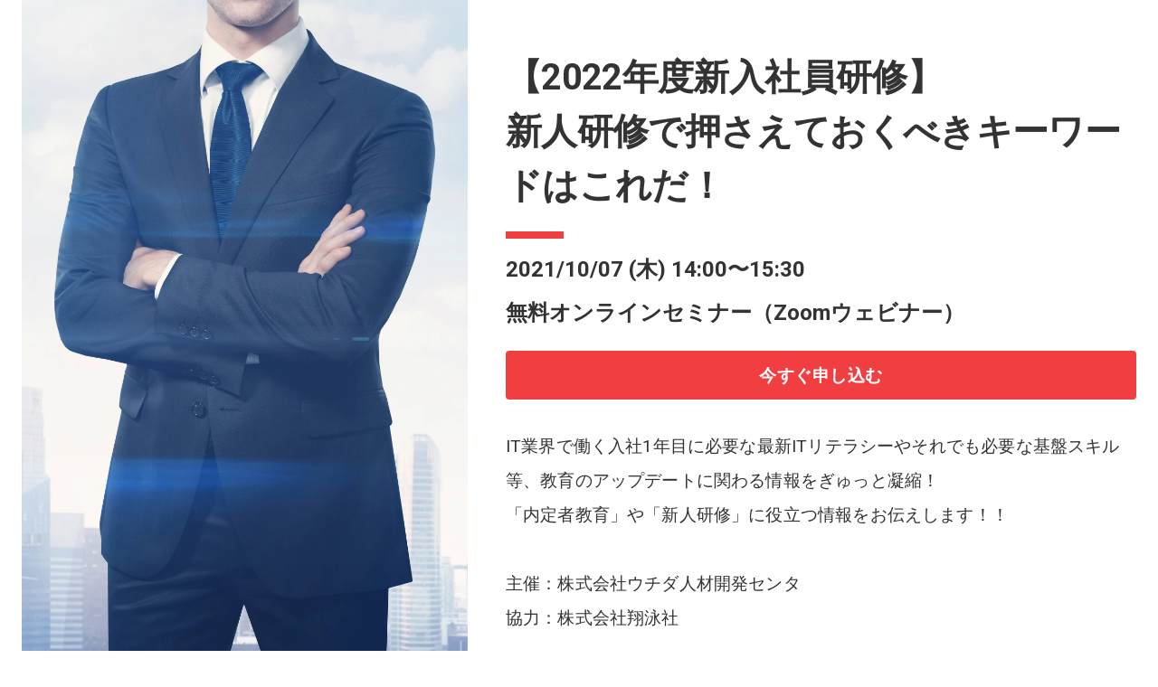

--- FILE ---
content_type: application/javascript; charset=UTF-8
request_url: https://uhd.seminarone.com/_next/static/chunks/pages/%5BentryPageId%5D/event-f453ad2a9f268631.js
body_size: 2226
content:
(self.webpackChunk_N_E=self.webpackChunk_N_E||[]).push([[3108],{97486:function(e,n,i){"use strict";var t=i(87462),o=i(45987),r=i(67294),a=i(86010),l=i(64202),s=i(15352),d=r.forwardRef(function(e,n){var i=e.children,l=e.classes,d=e.className,c=e.invisible,p=e.open,u=e.transitionDuration,m=e.TransitionComponent,x=void 0===m?s.Z:m,v=(0,o.Z)(e,["children","classes","className","invisible","open","transitionDuration","TransitionComponent"]);return r.createElement(x,(0,t.Z)({in:p,timeout:u},v),r.createElement("div",{className:(0,a.Z)(l.root,d,void 0!==c&&c&&l.invisible),"aria-hidden":!0,ref:n},i))});n.Z=(0,l.Z)({root:{zIndex:-1,position:"fixed",display:"flex",alignItems:"center",justifyContent:"center",right:0,bottom:0,top:0,left:0,backgroundColor:"rgba(0, 0, 0, 0.5)",WebkitTapHighlightColor:"transparent"},invisible:{backgroundColor:"transparent"}},{name:"MuiBackdrop"})(d)},70478:function(e,n,i){"use strict";var t=i(87462),o=i(45987),r=i(4942),a=i(67294),l=i(86010),s=i(64202),d=i(98172),c=i(81409),p=i(97486),u=i(15352),m=i(93008),x=i(56217),v={enter:m.x9.enteringScreen,exit:m.x9.leavingScreen},f=a.forwardRef(function(e,n){var i=e.BackdropProps,r=e.children,s=e.classes,m=e.className,f=e.disableBackdropClick,b=void 0!==f&&f,h=e.disableEscapeKeyDown,E=e.fullScreen,g=e.fullWidth,y=e.maxWidth,k=e.onBackdropClick,Z=e.onClose,w=e.onEnter,C=e.onEntered,W=e.onEntering,S=e.onEscapeKeyDown,B=e.onExit,N=e.onExited,P=e.onExiting,T=e.open,D=e.PaperComponent,_=void 0===D?x.Z:D,M=e.PaperProps,R=void 0===M?{}:M,K=e.scroll,$=void 0===K?"paper":K,A=e.TransitionComponent,F=void 0===A?u.Z:A,X=e.transitionDuration,I=void 0===X?v:X,Y=e.TransitionProps,H=e["aria-describedby"],O=e["aria-labelledby"],j=(0,o.Z)(e,["BackdropProps","children","classes","className","disableBackdropClick","disableEscapeKeyDown","fullScreen","fullWidth","maxWidth","onBackdropClick","onClose","onEnter","onEntered","onEntering","onEscapeKeyDown","onExit","onExited","onExiting","open","PaperComponent","PaperProps","scroll","TransitionComponent","transitionDuration","TransitionProps","aria-describedby","aria-labelledby"]),z=a.useRef();return a.createElement(c.Z,(0,t.Z)({className:(0,l.Z)(s.root,m),BackdropComponent:p.Z,BackdropProps:(0,t.Z)({transitionDuration:I},i),closeAfterTransition:!0,disableBackdropClick:b,disableEscapeKeyDown:void 0!==h&&h,onEscapeKeyDown:S,onClose:Z,open:T,ref:n},j),a.createElement(F,(0,t.Z)({appear:!0,in:T,timeout:I,onEnter:w,onEntering:W,onEntered:C,onExit:B,onExiting:P,onExited:N,role:"none presentation"},Y),a.createElement("div",{className:(0,l.Z)(s.container,s["scroll".concat((0,d.Z)($))]),onMouseUp:function(e){e.target===e.currentTarget&&e.target===z.current&&(z.current=null,k&&k(e),!b&&Z&&Z(e,"backdropClick"))},onMouseDown:function(e){z.current=e.target}},a.createElement(_,(0,t.Z)({elevation:24,role:"dialog","aria-describedby":H,"aria-labelledby":O},R,{className:(0,l.Z)(s.paper,s["paperScroll".concat((0,d.Z)($))],s["paperWidth".concat((0,d.Z)(String(void 0===y?"sm":y)))],R.className,void 0!==E&&E&&s.paperFullScreen,void 0!==g&&g&&s.paperFullWidth)}),r))))});n.Z=(0,s.Z)(function(e){return{root:{"@media print":{position:"absolute !important"}},scrollPaper:{display:"flex",justifyContent:"center",alignItems:"center"},scrollBody:{overflowY:"auto",overflowX:"hidden",textAlign:"center","&:after":{content:'""',display:"inline-block",verticalAlign:"middle",height:"100%",width:"0"}},container:{height:"100%","@media print":{height:"auto"},outline:0},paper:{margin:32,position:"relative",overflowY:"auto","@media print":{overflowY:"visible",boxShadow:"none"}},paperScrollPaper:{display:"flex",flexDirection:"column",maxHeight:"calc(100% - 64px)"},paperScrollBody:{display:"inline-block",verticalAlign:"middle",textAlign:"left"},paperWidthFalse:{maxWidth:"calc(100% - 64px)"},paperWidthXs:{maxWidth:Math.max(e.breakpoints.values.xs,444),"&$paperScrollBody":(0,r.Z)({},e.breakpoints.down(Math.max(e.breakpoints.values.xs,444)+64),{maxWidth:"calc(100% - 64px)"})},paperWidthSm:{maxWidth:e.breakpoints.values.sm,"&$paperScrollBody":(0,r.Z)({},e.breakpoints.down(e.breakpoints.values.sm+64),{maxWidth:"calc(100% - 64px)"})},paperWidthMd:{maxWidth:e.breakpoints.values.md,"&$paperScrollBody":(0,r.Z)({},e.breakpoints.down(e.breakpoints.values.md+64),{maxWidth:"calc(100% - 64px)"})},paperWidthLg:{maxWidth:e.breakpoints.values.lg,"&$paperScrollBody":(0,r.Z)({},e.breakpoints.down(e.breakpoints.values.lg+64),{maxWidth:"calc(100% - 64px)"})},paperWidthXl:{maxWidth:e.breakpoints.values.xl,"&$paperScrollBody":(0,r.Z)({},e.breakpoints.down(e.breakpoints.values.xl+64),{maxWidth:"calc(100% - 64px)"})},paperFullWidth:{width:"calc(100% - 64px)"},paperFullScreen:{margin:0,width:"100%",maxWidth:"100%",height:"100%",maxHeight:"none",borderRadius:0,"&$paperScrollBody":{margin:0,maxWidth:"100%"}}}},{name:"MuiDialog"})(f)},12166:function(e,n,i){"use strict";var t=i(87462),o=i(45987),r=i(67294),a=i(86010),l=i(64202),s=r.forwardRef(function(e,n){var i=e.classes,l=e.className,s=e.dividers,d=(0,o.Z)(e,["classes","className","dividers"]);return r.createElement("div",(0,t.Z)({className:(0,a.Z)(i.root,l,void 0!==s&&s&&i.dividers),ref:n},d))});n.Z=(0,l.Z)(function(e){return{root:{flex:"1 1 auto",WebkitOverflowScrolling:"touch",overflowY:"auto",padding:"8px 24px","&:first-child":{paddingTop:20}},dividers:{padding:"16px 24px",borderTop:"1px solid ".concat(e.palette.divider),borderBottom:"1px solid ".concat(e.palette.divider)}}},{name:"MuiDialogContent"})(s)},15352:function(e,n,i){"use strict";var t=i(87462),o=i(97685),r=i(45987),a=i(67294),l=i(8662),s=i(93008),d=i(43734),c=i(65702),p=i(56109),u={entering:{opacity:1},entered:{opacity:1}},m={enter:s.x9.enteringScreen,exit:s.x9.leavingScreen},x=a.forwardRef(function(e,n){var i=e.children,s=e.disableStrictModeCompat,x=e.in,v=e.onEnter,f=e.onEntered,b=e.onEntering,h=e.onExit,E=e.onExited,g=e.onExiting,y=e.style,k=e.TransitionComponent,Z=void 0===k?l.ZP:k,w=e.timeout,C=void 0===w?m:w,W=(0,r.Z)(e,["children","disableStrictModeCompat","in","onEnter","onEntered","onEntering","onExit","onExited","onExiting","style","TransitionComponent","timeout"]),S=(0,d.Z)(),B=S.unstable_strictMode&&!(void 0!==s&&s),N=a.useRef(null),P=(0,p.Z)(i.ref,n),T=(0,p.Z)(B?N:void 0,P),D=function(e){return function(n,i){if(e){var t=B?[N.current,n]:[n,i],r=(0,o.Z)(t,2),a=r[0],l=r[1];void 0===l?e(a):e(a,l)}}},_=D(b),M=D(function(e,n){(0,c.n)(e);var i=(0,c.C)({style:y,timeout:C},{mode:"enter"});e.style.webkitTransition=S.transitions.create("opacity",i),e.style.transition=S.transitions.create("opacity",i),v&&v(e,n)}),R=D(f),K=D(g),$=D(function(e){var n=(0,c.C)({style:y,timeout:C},{mode:"exit"});e.style.webkitTransition=S.transitions.create("opacity",n),e.style.transition=S.transitions.create("opacity",n),h&&h(e)}),A=D(E);return a.createElement(Z,(0,t.Z)({appear:!0,in:x,nodeRef:B?N:void 0,onEnter:M,onEntered:R,onEntering:_,onExit:$,onExited:A,onExiting:K,timeout:C},W),function(e,n){return a.cloneElement(i,(0,t.Z)({style:(0,t.Z)({opacity:0,visibility:"exited"!==e||x?void 0:"hidden"},u[e],y,i.props.style),ref:T},n))})});n.Z=x},11480:function(e,n,i){(window.__NEXT_P=window.__NEXT_P||[]).push(["/[entryPageId]/event",function(){return i(27316)}])}},function(e){e.O(0,[2982,9255,2756,5366,8458,8477,2331,2888,9774,179],function(){return e(e.s=11480)}),_N_E=e.O()}]);

--- FILE ---
content_type: application/javascript; charset=UTF-8
request_url: https://uhd.seminarone.com/_next/static/chunks/9255-37047c218f846c29.js
body_size: 85618
content:
(self.webpackChunk_N_E=self.webpackChunk_N_E||[]).push([[9255],{32866:function(e,t,r){"use strict";r.d(t,{B:function(){return i}});var n=r(67294),a=r(42283),o=function(){return(o=Object.assign||function(e){for(var t,r=1,n=arguments.length;r<n;r++)for(var a in t=arguments[r])Object.prototype.hasOwnProperty.call(t,a)&&(e[a]=t[a]);return e}).apply(this,arguments)},i=function(e){var t=e.as,r=e.errors,i=e.name,s=e.message,l=e.render,c=function(e,t){var r={};for(var n in e)Object.prototype.hasOwnProperty.call(e,n)&&0>t.indexOf(n)&&(r[n]=e[n]);if(null!=e&&"function"==typeof Object.getOwnPropertySymbols)for(var a=0,n=Object.getOwnPropertySymbols(e);a<n.length;a++)0>t.indexOf(n[a])&&Object.prototype.propertyIsEnumerable.call(e,n[a])&&(r[n[a]]=e[n[a]]);return r}(e,["as","errors","name","message","render"]),u=(0,a.Gc)(),d=(0,a.U2)(r||u.errors,i);if(!d)return null;var p=d.message,f=d.types,h=o(o({},c),{children:p||s});return t?n.isValidElement(t)?n.cloneElement(t,h):n.createElement(t,h):l?l({message:p||s,messages:f}):n.createElement(n.Fragment,o({},h))}},34273:function(e,t,r){"use strict";r.d(t,{ZP:function(){return I}});var n=r(45987),a=r(4942),o=r(87462),i=r(67294),s=r(86010),l=r(64202),c=r(95972),u=r(65654),d=r(56217),p=r(55642),f=r(32238),h=r(17694),m=(0,r(55316).Z)(i.createElement("path",{d:"M7 10l5 5 5-5z"}),"ArrowDropDown"),v=r(74902),g=r(97685),y=r(71002),b=r(45697),w=r.n(b),k=r(69885),D=r(27291),x=r(97066),S=r(92686);function C(e){return void 0!==e.normalize?e.normalize("NFD").replace(/[\u0300-\u036f]/g,""):e}function P(e){return null==e?"":"string"==typeof e?e:"object"===(0,y.Z)(e)?Object.keys(e).map(function(t){return e[t]}).join(" "):JSON.stringify(e)}var M=function(){var e=arguments.length>0&&void 0!==arguments[0]?arguments[0]:{},t=e.ignoreAccents,r=void 0===t||t,n=e.ignoreCase,a=void 0===n||n,o=e.matchFrom,i=void 0===o?"any":o,s=e.stringify,l=void 0===s?P:s,c=e.trim,u=void 0!==c&&c,d=e.limit;return function(e,t){var n=t.inputValue,o=u?n.trim():n;a&&(o=o.toLowerCase()),r&&(o=C(o));var s=e.filter(function(e){var t=l(e);return a&&(t=t.toLowerCase()),r&&(t=C(t)),"start"===i?0===t.indexOf(o):t.indexOf(o)>-1});return"number"==typeof d?s.slice(0,d):s}}();function E(e){var t=e.autoComplete,r=void 0!==t&&t,n=e.autoHighlight,a=void 0!==n&&n,s=e.autoSelect,l=void 0!==s&&s,c=e.blurOnSelect,u=void 0!==c&&c,d=e.clearOnEscape,p=void 0!==d&&d,f=e.debug,h=void 0!==f&&f,m=e.defaultValue,y=void 0===m?e.multiple?[]:null:m,b=e.disableClearable,w=void 0!==b&&b,C=e.disableCloseOnSelect,P=void 0!==C&&C,E=e.disableListWrap,O=void 0!==E&&E,R=e.disableOpenOnFocus,T=void 0!==R&&R,N=e.filterOptions,I=void 0===N?M:N,F=e.filterSelectedOptions,A=void 0!==F&&F,L=e.freeSolo,_=void 0!==L&&L,Y=e.getOptionDisabled,Z=e.getOptionLabel,W=void 0===Z?function(e){return e}:Z,B=e.getOptionSelected,H=void 0===B?function(e,t){return e===t}:B,V=e.groupBy,j=e.id,z=e.includeInputInList,Q=void 0!==z&&z,q=e.inputValue,$=e.multiple,K=void 0!==$&&$,U=e.onChange,G=e.onClose,X=e.onOpen,J=e.onInputChange,ee=e.open,et=e.options,er=e.selectOnFocus,en=void 0===er?!e.freeSolo:er,ea=e.value,eo=e.componentName,ei=i.useState(),es=ei[0],el=ei[1],ec=j||es;i.useEffect(function(){el("mui-autocomplete-".concat(Math.round(1e5*Math.random())))},[]);var eu=i.useRef(!1),ed=i.useRef(!0),ep=i.useRef(null),ef=i.useRef(null),eh=i.useState(null),em=eh[0],ev=eh[1],eg=i.useState(-1),ey=eg[0],eb=eg[1],ew=a?0:-1,ek=i.useRef(ew);function eD(e){var t=arguments.length>1&&void 0!==arguments[1]&&arguments[1];if(ek.current=e,-1===e?ep.current.removeAttribute("aria-activedescendant"):ep.current.setAttribute("aria-activedescendant","".concat(ec,"-option-").concat(e)),ef.current){var r=ef.current.querySelector("[data-focus]");r&&r.removeAttribute("data-focus");var n=ef.current.parentElement.querySelector('[role="listbox"]');if(n){if(-1===e){n.scrollTop=0;return}var a=ef.current.querySelector('[data-option-index="'.concat(e,'"]'));if(a&&(a.setAttribute("data-focus","true"),n.scrollHeight>n.clientHeight&&!t)){var o=n.clientHeight+n.scrollTop,i=a.offsetTop+a.offsetHeight;i>o?n.scrollTop=i-n.clientHeight:a.offsetTop-a.offsetHeight*(V?1.3:0)<n.scrollTop&&(n.scrollTop=a.offsetTop-a.offsetHeight*(V?1.3:0))}}}}var ex=(0,k.Z)({controlled:ea,default:y,name:void 0===eo?"useAutocomplete":eo}),eS=(0,g.Z)(ex,2),eC=eS[0],eP=eS[1],eM=i.useRef(null!=q).current,eE=i.useState(""),eO=eE[0],eR=eE[1],eT=eM?q:eO,eN=i.useState(!1),eI=eN[0],eF=eN[1],eA=(0,D.Z)(function(e,t){var r;if(K)r="";else if(null==t)r="";else{var n=W(t);r="string"==typeof n?n:""}eT!==r&&(eR(r),J&&J(e,r,"reset"))});i.useEffect(function(){eA(null,eC)},[eC,eA]);var eL=i.useRef(null!=ee).current,e_=i.useState(!1),eY=e_[0],eZ=e_[1],eW=eL?ee:eY,eB=!K&&null!=eC&&eT===W(eC),eH=eW,eV=eH?I(et.filter(function(e){return!(A&&(K?eC:[eC]).some(function(t){return null!==t&&H(e,t)}))}),{inputValue:eB?"":eT}):[];eH=(!_||0!==eV.length)&&eH;var ej=(0,D.Z)(function(e){-1===e?ep.current.focus():em.querySelector('[data-tag-index="'.concat(e,'"]')).focus()});i.useEffect(function(){K&&ey>eC.length-1&&(eb(-1),ej(-1))},[eC,K,ey,ej]);var ez=function(e,t){if(eH){var n=function(e,t){if(!ef.current||-1===e)return -1;for(var r=e;;){if("next"===t&&r===eV.length||"previous"===t&&-1===r)return -1;var n=ef.current.querySelector('[data-option-index="'.concat(r,'"]'));if(!n||n.hasAttribute("tabindex")&&!n.disabled&&"true"!==n.getAttribute("aria-disabled"))return r;r+="next"===t?1:-1}}(function(){var t=eV.length-1;if("reset"===e)return ew;if("start"===e)return 0;if("end"===e)return t;var r=ek.current+e;return r<0?-1===r&&Q?-1:O&&-1!==ek.current||Math.abs(e)>1?0:t:r>t?r===t+1&&Q?-1:O||Math.abs(e)>1?t:0:r}(),t);if(eD(n),r&&"reset"!==e){if(-1===n)ep.current.value=eT;else{var a=W(eV[n]);ep.current.value=a,0===a.toLowerCase().indexOf(eT.toLowerCase())&&eT.length>0&&ep.current.setSelectionRange(eT.length,a.length)}}}};i.useEffect(function(){ez("reset","next")},[eT]);var eQ=function(e){!eW&&(X&&X(e),eL||eZ(!0))},eq=function(e){eW&&(G&&G(e),eL||eZ(!1))},e$=function(e,t){eC!==t&&(U&&U(e,t),eP(t))},eK=function(e,t){var r=arguments.length>2&&void 0!==arguments[2]?arguments[2]:"option";if(K){var n=t,a=function(e,t){for(var r=0;r<e.length;r+=1)if(t(e[r]))return r;return -1}(t=Array.isArray(eC)?(0,v.Z)(eC):[],function(e){return H(n,e)});-1===a?t.push(n):"freeSolo"!==r&&t.splice(a,1)}eA(e,t),e$(e,t),P||eq(e)},eU=function(e,t){if(K){eq(e);var r=ey;-1===ey?""===eT&&"previous"===t&&(r=eC.length-1):((r+="next"===t?1:-1)<0&&(r=0),r===eC.length&&(r=-1)),eb(r=function(e,t){if(-1===e)return -1;for(var r=e;;){if("next"===t&&r===eC.length||"previous"===t&&-1===r)return -1;var n=em.querySelector('[data-tag-index="'.concat(r,'"]'));if(!n||n.hasAttribute("tabindex")&&!n.disabled&&"true"!==n.getAttribute("aria-disabled"))return r;r+="next"===t?1:-1}}(r,t)),ej(r)}},eG=function(e){eu.current=!0,eR(""),J&&J(e,"","clear"),e$(e,K?[]:null)},eX=function(e){eF(!0),T||eu.current||eQ(e)},eJ=function(e){eF(!1),ed.current=!0,eu.current=!1,h&&""!==eT||(l&&-1!==ek.current&&eH?eK(e,eV[ek.current]):l&&_&&""!==eT?eK(e,eT,"freeSolo"):_||eA(e,eC),eq(e))},e0=function(e){var t=e.target.value;eT!==t&&(eR(t),J&&J(e,t,"input")),""===t?(T&&eq(e),w||K||e$(e,null)):eQ(e)},e1=function(e){eD(Number(e.currentTarget.getAttribute("data-option-index")),"mouse")},e2=i.useRef(!1),e6=function(){e2.current=!0},e4=function(e){var t=Number(e.currentTarget.getAttribute("data-option-index"));eK(e,eV[t]),(!0===u||"touch"===u&&e2.current||"mouse"===u&&!e2.current)&&ep.current.blur(),e2.current=!1},e9=(0,D.Z)(function(e){(0,x.Z)(ef,e),e&&(-1===ek.current&&a?ez("reset","next"):eD(ek.current))}),e5=function(e){eW?eq(e):eQ(e)},e8=function(e){e.target.getAttribute("id")!==ec&&e.preventDefault()},e7=function(){ep.current.focus(),en&&ed.current&&ep.current.selectionEnd-ep.current.selectionStart==0&&ep.current.select(),ed.current=!1},e3=function(e){var t=(0,S.Z)(ep.current);""!==eT||T&&ep.current!==t.activeElement||e5(e)},te=_&&eT.length>0;te=te||(K?eC.length>0:null!==eC);var tt=eV;if(V){var tr=[],tn=new Map,ta=0;eV.forEach(function(e){var t=V(e);void 0===tn.get(t)&&(tn.set(t,ta),tr.push({key:t,options:[]}),ta+=1),tr[tn.get(t)].options.push(e)});var to=0;tr.forEach(function(e){e.index=to,to+=e.options.length}),tt=tr}return{getRootProps:function(){var e=arguments.length>0&&void 0!==arguments[0]?arguments[0]:{};return(0,o.Z)({"aria-owns":eH?"".concat(ec,"-popup"):null,role:"combobox","aria-expanded":eH},e,{onKeyDown:function(t){switch(-1!==ey&&-1===["ArrowLeft","ArrowRight"].indexOf(t.key)&&(eb(-1),ej(-1)),t.key){case"Home":eH&&(t.preventDefault(),ez("start","next"));break;case"End":eH&&(t.preventDefault(),ez("end","previous"));break;case"PageUp":t.preventDefault(),ez(-5,"previous"),eQ(t);break;case"PageDown":t.preventDefault(),ez(5,"next"),eQ(t);break;case"ArrowDown":t.preventDefault(),ez(1,"next"),eQ(t);break;case"ArrowUp":t.preventDefault(),ez(-1,"previous"),eQ(t);break;case"ArrowLeft":eU(t,"previous");break;case"ArrowRight":eU(t,"next");break;case"Enter":if(229===t.which)break;-1!==ek.current&&eH?(t.preventDefault(),eK(t,eV[ek.current]),r&&ep.current.setSelectionRange(ep.current.value.length,ep.current.value.length)):_&&""!==eT&&!1===eB&&(K&&t.preventDefault(),eK(t,eT,"freeSolo"));break;case"Escape":eH?(t.preventDefault(),t.stopPropagation(),eq(t)):p&&""!==eT&&(t.preventDefault(),t.stopPropagation(),eG(t));break;case"Backspace":if(K&&""===eT&&eC.length>0){var n=-1===ey?eC.length-1:ey,a=(0,v.Z)(eC);a.splice(n,1),e$(t,a)}}e.onKeyDown&&e.onKeyDown(t)},onMouseDown:e8,onClick:e7})},getInputLabelProps:function(){return{id:"".concat(ec,"-label"),htmlFor:ec}},getInputProps:function(){return{id:ec,value:eT,onBlur:eJ,onFocus:eX,onChange:e0,onMouseDown:e3,"aria-activedescendant":eH?"":null,"aria-autocomplete":r?"both":"list","aria-controls":eH?"".concat(ec,"-popup"):null,autoComplete:"off",ref:ep,autoCapitalize:"none",spellCheck:"false"}},getClearProps:function(){return{tabIndex:-1,onClick:eG}},getPopupIndicatorProps:function(){return{tabIndex:-1,onClick:e5}},getTagProps:function(e){var t=e.index;return{key:t,"data-tag-index":t,tabIndex:-1,onDelete:function(e){var r=(0,v.Z)(eC);r.splice(t,1),e$(e,r)}}},getListboxProps:function(){return{role:"listbox",id:"".concat(ec,"-popup"),"aria-labelledby":"".concat(ec,"-label"),ref:e9,onMouseDown:function(e){e.preventDefault()}}},getOptionProps:function(e){var t=e.index,r=e.option,n=(K?eC:[eC]).some(function(e){return null!=e&&H(r,e)}),a=!!Y&&Y(r);return{key:t,tabIndex:-1,role:"option",id:"".concat(ec,"-option-").concat(t),onMouseOver:e1,onClick:e4,onTouchStart:e6,"data-option-index":t,"aria-disabled":a,"aria-selected":n}},id:ec,inputValue:eT,value:eC,dirty:te,popupOpen:eH,focused:eI||-1!==ey,anchorEl:em,setAnchorEl:ev,focusedTag:ey,groupedOptions:tt}}function O(e){e.anchorEl,e.open;var t=(0,n.Z)(e,["anchorEl","open"]);return i.createElement("div",t)}E.propTypes={autoComplete:w().bool,autoHighlight:w().bool,autoSelect:w().bool,classes:w().object,className:w().string,clearOnEscape:w().bool,componentName:w().string,debug:w().bool,defaultValue:w().any,disableClearable:w().bool,disableCloseOnSelect:w().bool,disableListWrap:w().bool,disableOpenOnFocus:w().bool,filterOptions:w().func,filterSelectedOptions:w().bool,freeSolo:w().bool,getOptionDisabled:w().func,getOptionLabel:w().func,groupBy:w().func,id:w().string,includeInputInList:w().bool,multiple:w().bool,onChange:w().func,onClose:w().func,onInputChange:w().func,onOpen:w().func,open:w().bool,options:w().array,value:w().any};var R=i.createElement(h.Z,{fontSize:"small"}),T=i.createElement(m,null),N=i.forwardRef(function(e,t){e.autoComplete,e.autoHighlight,e.autoSelect,e.blurOnSelect;var r,a=e.ChipProps,l=e.classes,h=e.className,m=(e.clearOnEscape,e.clearText),v=void 0===m?"Clear":m,g=e.closeIcon,y=e.closeText,b=void 0===y?"Close":y,w=(void 0===(e.debug,e.defaultValue)&&e.multiple,e.disableClearable),k=(e.disableCloseOnSelect,e.disabled),D=void 0!==k&&k,x=(e.disableListWrap,e.disableOpenOnFocus,e.disablePortal),S=void 0!==x&&x,C=(e.filterOptions,e.filterSelectedOptions,e.forcePopupIcon),P=void 0===C?"auto":C,M=e.freeSolo,N=void 0!==M&&M,I=(e.getOptionDisabled,e.getOptionLabel),F=void 0===I?function(e){return e}:I,A=(e.getOptionSelected,e.groupBy),L=(e.id,e.includeInputInList,e.inputValue,e.ListboxComponent),_=e.ListboxProps,Y=e.loading,Z=void 0!==Y&&Y,W=e.loadingText,B=e.multiple,H=e.noOptionsText,V=(e.onChange,e.onClose,e.onInputChange,e.onOpen,e.open,e.openText),j=void 0===V?"Open":V,z=(e.options,e.PaperComponent),Q=void 0===z?d.Z:z,q=e.PopperComponent,$=void 0===q?c.Z:q,K=e.popupIcon,U=e.renderGroup,G=e.renderInput,X=e.renderOption,J=e.renderTags,ee=(void 0===e.selectOnFocus&&e.freeSolo,e.size),et=void 0===ee?"medium":ee,er=(e.value,(0,n.Z)(e,["autoComplete","autoHighlight","autoSelect","blurOnSelect","ChipProps","classes","className","clearOnEscape","clearText","closeIcon","closeText","debug","defaultValue","disableClearable","disableCloseOnSelect","disabled","disableListWrap","disableOpenOnFocus","disablePortal","filterOptions","filterSelectedOptions","forcePopupIcon","freeSolo","getOptionDisabled","getOptionLabel","getOptionSelected","groupBy","id","includeInputInList","inputValue","ListboxComponent","ListboxProps","loading","loadingText","multiple","noOptionsText","onChange","onClose","onInputChange","onOpen","open","openText","options","PaperComponent","PopperComponent","popupIcon","renderGroup","renderInput","renderOption","renderTags","selectOnFocus","size","value"])),en=E((0,o.Z)({},e,{componentName:"Autocomplete"})),ea=en.getRootProps,eo=en.getInputProps,ei=en.getInputLabelProps,es=en.getPopupIndicatorProps,el=en.getClearProps,ec=en.getTagProps,eu=en.getListboxProps,ed=en.getOptionProps,ep=en.value,ef=en.dirty,eh=en.id,em=en.popupOpen,ev=en.focused,eg=en.focusedTag,ey=en.anchorEl,eb=en.setAnchorEl,ew=en.inputValue,ek=en.groupedOptions;if(void 0!==B&&B&&ep.length>0){var eD=function(e){return(0,o.Z)({className:(0,s.Z)(l.tag,"small"===et&&l.tagSizeSmall),disabled:D},ec(e))};r=J?J(ep,eD):ep.map(function(e,t){return i.createElement(f.Z,(0,o.Z)({label:F(e),size:et},eD({index:t}),a))})}var ex=U||function(e){return i.createElement("li",{key:e.key},i.createElement(u.Z,{className:l.groupLabel,component:"div"},e.key),i.createElement("ul",{className:l.groupUl},e.children))},eS=X||F,eC=function(e,t){var r=ed({option:e,index:t});return i.createElement("li",(0,o.Z)({},r,{className:l.option}),eS(e,{selected:r["aria-selected"],inputValue:ew}))},eP=!(void 0!==w&&w)&&!D,eM=(!N||!0===P)&&!1!==P;return i.createElement(i.Fragment,null,i.createElement("div",(0,o.Z)({ref:t,className:(0,s.Z)(l.root,h,ev&&l.focused,eP&&l.hasClearIcon,eM&&l.hasPopupIcon)},ea(er)),G({id:eh,disabled:D,fullWidth:!0,size:"small"===et?"small":void 0,InputLabelProps:ei(),InputProps:{ref:eb,className:l.inputRoot,startAdornment:r,endAdornment:i.createElement("div",{className:l.endAdornment},eP?i.createElement(p.Z,(0,o.Z)({},el(),{"aria-label":v,title:v,className:(0,s.Z)(l.clearIndicator,ef&&l.clearIndicatorDirty)}),void 0===g?R:g):null,eM?i.createElement(p.Z,(0,o.Z)({},es(),{disabled:D,"aria-label":em?b:j,title:em?b:j,className:(0,s.Z)(l.popupIndicator,em&&l.popupIndicatorOpen)}),void 0===K?T:K):null)},inputProps:(0,o.Z)({className:(0,s.Z)(l.input,-1===eg&&l.inputFocused),disabled:D},eo())})),em&&ey?i.createElement(S?O:$,{className:(0,s.Z)(l.popper,S&&l.popperDisablePortal),style:{width:ey?ey.clientWidth:null},role:"presentation",anchorEl:ey,open:!0},i.createElement(Q,{className:l.paper},Z&&0===ek.length?i.createElement("div",{className:l.loading},void 0===W?"Loading…":W):null,0!==ek.length||N||Z?null:i.createElement("div",{className:l.noOptions},void 0===H?"No options":H),ek.length>0?i.createElement(void 0===L?"ul":L,(0,o.Z)({className:l.listbox},eu(),_),ek.map(function(e,t){return A?ex({key:e.key,children:e.options.map(function(t,r){return eC(t,e.index+r)})}):eC(e,t)})):null)):null)}),I=(0,l.Z)(function(e){var t;return{root:{"&:hover $clearIndicatorDirty, &$focused $clearIndicatorDirty":{visibility:"visible"}},focused:{},tag:{margin:3,maxWidth:"calc(100% - 6px)"},tagSizeSmall:{margin:2,maxWidth:"calc(100% - 4px)"},hasPopupIcon:{},hasClearIcon:{},inputRoot:{flexWrap:"wrap","$hasPopupIcon &, $hasClearIcon &":{paddingRight:30},"$hasPopupIcon$hasClearIcon &":{paddingRight:56},"& $input":{width:0,minWidth:30},'&[class*="MuiInput-root"]':{paddingBottom:1,"& $input":{padding:4},"& $input:first-child":{padding:"6px 0"}},'&[class*="MuiInput-root"][class*="MuiInput-marginDense"]':{"& $input":{padding:"4px 4px 5px"},"& $input:first-child":{padding:"3px 0 6px"}},'&[class*="MuiOutlinedInput-root"]':{padding:9,"$hasPopupIcon &, $hasClearIcon &":{paddingRight:39},"$hasPopupIcon$hasClearIcon &":{paddingRight:65},"& $input":{padding:"9.5px 4px"},"& $input:first-child":{paddingLeft:6},"& $endAdornment":{right:9}},'&[class*="MuiOutlinedInput-root"][class*="MuiOutlinedInput-marginDense"]':{padding:6,"& $input":{padding:"4.5px 4px"}},'&[class*="MuiFilledInput-root"]':{paddingTop:19,paddingLeft:8,"$hasPopupIcon &, $hasClearIcon &":{paddingRight:39},"$hasPopupIcon$hasClearIcon &":{paddingRight:65},"& $input":{padding:"9px 4px"},"& $endAdornment":{right:9}},'&[class*="MuiFilledInput-root"][class*="MuiFilledInput-marginDense"]':{paddingBottom:1,"& $input":{padding:"4.5px 4px"}}},input:{flexGrow:1,textOverflow:"ellipsis",opacity:0},inputFocused:{opacity:1},endAdornment:{position:"absolute",right:0,top:"calc(50% - 14px)"},clearIndicator:{marginRight:-2,padding:4,color:e.palette.action.active,visibility:"hidden"},clearIndicatorDirty:{},popupIndicator:{padding:2,marginRight:-2,color:e.palette.action.active},popupIndicatorOpen:{transform:"rotate(180deg)"},popper:{zIndex:e.zIndex.modal},popperDisablePortal:{position:"absolute"},paper:(0,o.Z)({},e.typography.body1,{overflow:"hidden",margin:"4px 0","& > ul":{maxHeight:"40vh",overflow:"auto"}}),listbox:{listStyle:"none",margin:0,padding:"8px 0px",position:"relative"},loading:{color:e.palette.text.secondary,padding:"14px 16px"},noOptions:{color:e.palette.text.secondary,padding:"14px 16px"},option:(t={minHeight:48,display:"flex",justifyContent:"flex-start",alignItems:"center",cursor:"pointer",paddingTop:6,boxSizing:"border-box",outline:"0",WebkitTapHighlightColor:"transparent",paddingBottom:6,paddingLeft:16,paddingRight:16},(0,a.Z)(t,e.breakpoints.up("sm"),{minHeight:"auto"}),(0,a.Z)(t,'&[aria-selected="true"]',{backgroundColor:e.palette.action.selected}),(0,a.Z)(t,'&[data-focus="true"]',{backgroundColor:e.palette.action.hover}),(0,a.Z)(t,"&:active",{backgroundColor:e.palette.action.selected}),(0,a.Z)(t,'&[aria-disabled="true"]',{opacity:e.palette.action.disabledOpacity,pointerEvents:"none"}),t),groupLabel:{backgroundColor:e.palette.background.paper,top:-8},groupUl:{padding:0}}},{name:"MuiAutocomplete"})(N)},43871:function(e,t,r){"use strict";r.d(t,{Z:function(){return y}});var n=r(87462),a=r(45987),o=r(67294),i=r(86010),s=r(43734),l=r(64202),c=r(79410),u=r(56109),d=r(98172),p=(0,r(55316).Z)(o.createElement("path",{d:"M12 17.27L18.18 21l-1.64-7.03L22 9.24l-7.19-.61L12 2 9.19 8.63 2 9.24l5.46 4.73L5.82 21z"}),"Star");function f(e,t){var r;return null==e?e:Number((Math.round(e/t)*t).toFixed((r=t.toString().split(".")[1])?r.length:0))}function h(e){e.value;var t=(0,a.Z)(e,["value"]);return o.createElement("span",t)}var m=o.createElement(p,{fontSize:"inherit"});function v(e){return"".concat(e," Star").concat(1!==e?"s":"")}var g=o.forwardRef(function(e,t){var r=e.classes,l=e.className,p=e.defaultValue,g=e.disabled,y=void 0!==g&&g,b=e.emptyIcon,w=e.emptyLabelText,k=e.getLabelText,D=void 0===k?v:k,x=e.icon,S=void 0===x?m:x,C=e.IconContainerComponent,P=void 0===C?h:C,M=e.max,E=void 0===M?5:M,O=e.name,R=e.onChange,T=e.onChangeActive,N=e.onMouseLeave,I=e.onMouseMove,F=e.precision,A=void 0===F?1:F,L=e.readOnly,_=void 0!==L&&L,Y=e.size,Z=void 0===Y?"medium":Y,W=e.value,B=(0,a.Z)(e,["classes","className","defaultValue","disabled","emptyIcon","emptyLabelText","getLabelText","icon","IconContainerComponent","max","name","onChange","onChangeActive","onMouseLeave","onMouseMove","precision","readOnly","size","value"]),H=o.useState(),V=H[0],j=H[1],z=O||V;o.useEffect(function(){j("mui-rating-".concat(Math.round(1e5*Math.random())))},[]);var Q=o.useRef(void 0!==W).current,q=o.useState(void 0===p?null:p),$=q[0],K=q[1],U=f(Q?W:$,A),G=(0,s.Z)(),X=o.useState({hover:-1,focus:-1}),J=X[0],ee=J.hover,et=J.focus,er=X[1],en=U;-1!==ee&&(en=ee),-1!==et&&(en=et);var ea=(0,c.Z)(),eo=ea.isFocusVisible,ei=ea.onBlurVisible,es=ea.ref,el=o.useState(!1),ec=el[0],eu=el[1],ed=o.useRef(),ep=(0,u.Z)(es,ed),ef=(0,u.Z)(ep,t),eh=function(e){var t=parseFloat(e.target.value);Q||K(t),R&&R(e,t)},em=function(e){(0!==e.clientX||0!==e.clientY)&&(er({hover:-1,focus:-1}),Q||K(null),R&&parseFloat(e.target.value)===U&&R(e,null))},ev=function(e){eo(e)&&eu(!0);var t=parseFloat(e.target.value);er(function(e){return{hover:e.hover,focus:t}}),T&&et!==t&&T(e,t)},eg=function(e){-1===ee&&(!1!==ec&&(eu(!1),ei()),er(function(e){return{hover:e.hover,focus:-1}}),T&&-1!==et&&T(e,-1))},ey=function(e,t){var a="".concat(z,"-").concat(String(e.value).replace(".","-")),s=o.createElement(P,{value:e.value,className:(0,i.Z)(r.icon,e.filled?r.iconFilled:r.iconEmpty,e.hover&&r.iconHover,e.focus&&r.iconFocus,e.active&&r.iconActive)},b&&!e.filled?b:S);return _?o.createElement("span",(0,n.Z)({key:e.value},t),s):o.createElement(o.Fragment,{key:e.value},o.createElement("label",(0,n.Z)({className:r.label,htmlFor:a},t),s,o.createElement("span",{className:r.visuallyhidden},D(e.value))),o.createElement("input",{onFocus:ev,onBlur:eg,onChange:eh,onClick:em,disabled:y,value:e.value,id:a,type:"radio",name:z,checked:e.checked,className:r.visuallyhidden}))};return o.createElement("span",(0,n.Z)({ref:ef,onMouseMove:function(e){I&&I(e);var t,r,n=ed.current,a=n.getBoundingClientRect(),o=a.right,i=a.left,s=n.firstChild.getBoundingClientRect().width;r="rtl"===G.direction?(o-e.clientX)/(s*E):(e.clientX-i)/(s*E);var l=f(E*r+A/2,A);l=(t=l)<A?A:t>E?E:t,er(function(e){return e.hover===l&&e.focus===l?e:{hover:l,focus:l}}),eu(!1),T&&ee!==l&&T(e,l)},onMouseLeave:function(e){N&&N(e),er({hover:-1,focus:-1}),T&&-1!==ee&&T(e,-1)},className:(0,i.Z)(r.root,l,"medium"!==Z&&r["size".concat((0,d.Z)(Z))],y&&r.disabled,ec&&r.focusVisible,_&&r.readOnly),role:_?"img":null,"aria-label":_?D(en):null},B),Array.from(Array(E)).map(function(e,t){var n=t+1;if(A<1){var a=Array.from(Array(1/A));return o.createElement("span",{key:n,className:(0,i.Z)(r.decimal,n===Math.ceil(en)&&(-1!==ee||-1!==et)&&r.iconActive)},a.map(function(e,t){var r=f(n-1+(t+1)*A,A);return ey({value:r,filled:r<=en,hover:r<=ee,focus:r<=et,checked:r===U},{style:a.length-1===t?{}:{width:r===en?"".concat((t+1)*A*100,"%"):"0%",overflow:"hidden",zIndex:1,position:"absolute"}})}))}return ey({value:n,active:n===en&&(-1!==ee||-1!==et),filled:n<=en,hover:n<=ee,focus:n<=et,checked:n===U})}),!_&&!y&&null==U&&o.createElement(o.Fragment,null,o.createElement("input",{value:"",id:"".concat(z,"-empty"),type:"radio",name:z,defaultChecked:!0,className:r.visuallyhidden}),o.createElement("label",{className:r.pristine,htmlFor:"".concat(z,"-empty")},o.createElement("span",{className:r.visuallyhidden},void 0===w?"Empty":w))))}),y=(0,l.Z)(function(e){return{root:{display:"inline-flex",position:"relative",fontSize:e.typography.pxToRem(24),color:"#ffb400",cursor:"pointer",WebkitTapHighlightColor:"transparent","&$disabled":{opacity:.5,pointerEvents:"none"},"&$focusVisible $iconActive":{outline:"1px solid #999"}},sizeSmall:{fontSize:e.typography.pxToRem(18)},sizeLarge:{fontSize:e.typography.pxToRem(30)},readOnly:{pointerEvents:"none"},disabled:{},focusVisible:{},visuallyhidden:{border:0,clip:"rect(0 0 0 0)",height:1,margin:-1,color:"#000",overflow:"hidden",padding:0,position:"absolute",top:20,width:1},pristine:{"input:focus + &":{top:0,bottom:0,position:"absolute",outline:"1px solid #999",width:"100%"}},label:{cursor:"inherit"},icon:{display:"flex",transition:e.transitions.create("transform",{duration:e.transitions.duration.shortest}),pointerEvents:"none"},iconEmpty:{color:e.palette.action.disabled},iconFilled:{},iconHover:{},iconFocus:{},iconActive:{transform:"scale(1.2)"},decimal:{position:"relative"}}},{name:"MuiRating"})(g)},17694:function(e,t,r){"use strict";var n=r(67294),a=r(55316);t.Z=(0,a.Z)(n.createElement("path",{d:"M19 6.41L17.59 5 12 10.59 6.41 5 5 6.41 10.59 12 5 17.59 6.41 19 12 13.41 17.59 19 19 17.59 13.41 12z"}),"Close")},55316:function(e,t,r){"use strict";r.d(t,{Z:function(){return i}});var n=r(87462),a=r(67294),o=r(19886);function i(e,t){var r=a.memo(a.forwardRef(function(t,r){return a.createElement(o.Z,(0,n.Z)({ref:r},t),e)}));return r.muiName=o.Z.muiName,r}},73498:function(e,t,r){"use strict";r.d(t,{Z:function(){return b}});var n=r(87462),a=r(45987),o=r(67294),i=r(86010),s=r(38191),l=r(59302),c=(0,l.Z)(o.createElement("path",{d:"M19 5v14H5V5h14m0-2H5c-1.1 0-2 .9-2 2v14c0 1.1.9 2 2 2h14c1.1 0 2-.9 2-2V5c0-1.1-.9-2-2-2z"}),"CheckBoxOutlineBlank"),u=(0,l.Z)(o.createElement("path",{d:"M19 3H5c-1.11 0-2 .9-2 2v14c0 1.1.89 2 2 2h14c1.11 0 2-.9 2-2V5c0-1.1-.89-2-2-2zm-9 14l-5-5 1.41-1.41L10 14.17l7.59-7.59L19 8l-9 9z"}),"CheckBox"),d=r(55891),p=(0,l.Z)(o.createElement("path",{d:"M19 3H5c-1.1 0-2 .9-2 2v14c0 1.1.9 2 2 2h14c1.1 0 2-.9 2-2V5c0-1.1-.9-2-2-2zm-2 10H7v-2h10v2z"}),"IndeterminateCheckBox"),f=r(98172),h=r(64202),m=o.createElement(u,null),v=o.createElement(c,null),g=o.createElement(p,null),y=o.forwardRef(function(e,t){var r=e.checkedIcon,l=e.classes,c=e.color,u=void 0===c?"secondary":c,d=e.icon,p=e.indeterminate,h=void 0!==p&&p,y=e.indeterminateIcon,b=void 0===y?g:y,w=e.inputProps,k=e.size,D=void 0===k?"medium":k,x=(0,a.Z)(e,["checkedIcon","classes","color","icon","indeterminate","indeterminateIcon","inputProps","size"]),S=h?b:void 0===d?v:d,C=h?b:void 0===r?m:r;return o.createElement(s.Z,(0,n.Z)({type:"checkbox",classes:{root:(0,i.Z)(l.root,l["color".concat((0,f.Z)(u))],h&&l.indeterminate),checked:l.checked,disabled:l.disabled},color:u,inputProps:(0,n.Z)({"data-indeterminate":h},w),icon:o.cloneElement(S,{fontSize:void 0===S.props.fontSize&&"small"===D?D:S.props.fontSize}),checkedIcon:o.cloneElement(C,{fontSize:void 0===C.props.fontSize&&"small"===D?D:C.props.fontSize}),ref:t},x))}),b=(0,h.Z)(function(e){return{root:{color:e.palette.text.secondary},checked:{},disabled:{},indeterminate:{},colorPrimary:{"&$checked":{color:e.palette.primary.main,"&:hover":{backgroundColor:(0,d.U1)(e.palette.primary.main,e.palette.action.hoverOpacity),"@media (hover: none)":{backgroundColor:"transparent"}}},"&$disabled":{color:e.palette.action.disabled}},colorSecondary:{"&$checked":{color:e.palette.secondary.main,"&:hover":{backgroundColor:(0,d.U1)(e.palette.secondary.main,e.palette.action.hoverOpacity),"@media (hover: none)":{backgroundColor:"transparent"}}},"&$disabled":{color:e.palette.action.disabled}}}},{name:"MuiCheckbox"})(y)},32238:function(e,t,r){"use strict";r.d(t,{Z:function(){return m}});var n=r(87462),a=r(45987),o=r(67294),i=r(86010),s=(0,r(59302).Z)(o.createElement("path",{d:"M12 2C6.47 2 2 6.47 2 12s4.47 10 10 10 10-4.47 10-10S17.53 2 12 2zm5 13.59L15.59 17 12 13.41 8.41 17 7 15.59 10.59 12 7 8.41 8.41 7 12 10.59 15.59 7 17 8.41 13.41 12 17 15.59z"}),"Cancel"),l=r(64202),c=r(55891),u=r(56109),d=r(98172),p=r(33735);function f(e){return"Backspace"===e.key||"Delete"===e.key}var h=o.forwardRef(function(e,t){var r=e.avatar,l=e.classes,c=e.className,h=e.clickable,m=e.color,v=void 0===m?"default":m,g=e.component,y=e.deleteIcon,b=e.disabled,w=void 0!==b&&b,k=e.icon,D=e.label,x=e.onClick,S=e.onDelete,C=e.onKeyDown,P=e.onKeyUp,M=e.size,E=e.variant,O=void 0===E?"default":E,R=(0,a.Z)(e,["avatar","classes","className","clickable","color","component","deleteIcon","disabled","icon","label","onClick","onDelete","onKeyDown","onKeyUp","size","variant"]),T=o.useRef(null),N=(0,u.Z)(T,t),I=function(e){e.stopPropagation(),S&&S(e)},F=!1!==h&&!!x||h,A="small"===(void 0===M?"medium":M),L=g||(F?p.Z:"div"),_=L===p.Z?{component:"div"}:{},Y=null;if(S){var Z=(0,i.Z)("default"!==v&&("default"===O?l["deleteIconColor".concat((0,d.Z)(v))]:l["deleteIconOutlinedColor".concat((0,d.Z)(v))]),A&&l.deleteIconSmall);Y=y&&o.isValidElement(y)?o.cloneElement(y,{className:(0,i.Z)(y.props.className,l.deleteIcon,Z),onClick:I}):o.createElement(s,{className:(0,i.Z)(l.deleteIcon,Z),onClick:I})}var W=null;r&&o.isValidElement(r)&&(W=o.cloneElement(r,{className:(0,i.Z)(l.avatar,r.props.className,A&&l.avatarSmall,"default"!==v&&l["avatarColor".concat((0,d.Z)(v))])}));var B=null;return k&&o.isValidElement(k)&&(B=o.cloneElement(k,{className:(0,i.Z)(l.icon,k.props.className,A&&l.iconSmall,"default"!==v&&l["iconColor".concat((0,d.Z)(v))])})),o.createElement(L,(0,n.Z)({role:F||S?"button":void 0,className:(0,i.Z)(l.root,c,"default"!==v&&[l["color".concat((0,d.Z)(v))],F&&l["clickableColor".concat((0,d.Z)(v))],S&&l["deletableColor".concat((0,d.Z)(v))]],"default"!==O&&[l.outlined,{primary:l.outlinedPrimary,secondary:l.outlinedSecondary}[v]],w&&l.disabled,A&&l.sizeSmall,F&&l.clickable,S&&l.deletable),"aria-disabled":!!w||void 0,tabIndex:F||S?0:void 0,onClick:x,onKeyDown:function(e){e.currentTarget===e.target&&f(e)&&e.preventDefault(),C&&C(e)},onKeyUp:function(e){e.currentTarget===e.target&&(S&&f(e)?S(e):"Escape"===e.key&&T.current&&T.current.blur()),P&&P(e)},ref:N},_,R),W||B,o.createElement("span",{className:(0,i.Z)(l.label,A&&l.labelSmall)},D),Y)}),m=(0,l.Z)(function(e){var t="light"===e.palette.type?e.palette.grey[300]:e.palette.grey[700],r=(0,c.U1)(e.palette.text.primary,.26);return{root:{fontFamily:e.typography.fontFamily,fontSize:e.typography.pxToRem(13),display:"inline-flex",alignItems:"center",justifyContent:"center",height:32,color:e.palette.getContrastText(t),backgroundColor:t,borderRadius:16,whiteSpace:"nowrap",transition:e.transitions.create(["background-color","box-shadow"]),cursor:"default",outline:0,textDecoration:"none",border:"none",padding:0,verticalAlign:"middle",boxSizing:"border-box","&$disabled":{opacity:.5,pointerEvents:"none"},"& $avatar":{marginLeft:5,marginRight:-6,width:24,height:24,color:"light"===e.palette.type?e.palette.grey[700]:e.palette.grey[300],fontSize:e.typography.pxToRem(12)},"& $avatarColorPrimary":{color:e.palette.primary.contrastText,backgroundColor:e.palette.primary.dark},"& $avatarColorSecondary":{color:e.palette.secondary.contrastText,backgroundColor:e.palette.secondary.dark},"& $avatarSmall":{marginLeft:4,marginRight:-4,width:18,height:18,fontSize:e.typography.pxToRem(10)}},sizeSmall:{height:24},colorPrimary:{backgroundColor:e.palette.primary.main,color:e.palette.primary.contrastText},colorSecondary:{backgroundColor:e.palette.secondary.main,color:e.palette.secondary.contrastText},disabled:{},clickable:{userSelect:"none",WebkitTapHighlightColor:"transparent",cursor:"pointer","&:hover, &:focus":{backgroundColor:(0,c._4)(t,.08)},"&:active":{boxShadow:e.shadows[1]}},clickableColorPrimary:{"&:hover, &:focus":{backgroundColor:(0,c._4)(e.palette.primary.main,.08)}},clickableColorSecondary:{"&:hover, &:focus":{backgroundColor:(0,c._4)(e.palette.secondary.main,.08)}},deletable:{"&:focus":{backgroundColor:(0,c._4)(t,.08)}},deletableColorPrimary:{"&:focus":{backgroundColor:(0,c._4)(e.palette.primary.main,.2)}},deletableColorSecondary:{"&:focus":{backgroundColor:(0,c._4)(e.palette.secondary.main,.2)}},outlined:{backgroundColor:"transparent",border:"1px solid ".concat("light"===e.palette.type?"rgba(0, 0, 0, 0.23)":"rgba(255, 255, 255, 0.23)"),"$clickable&:hover, $clickable&:focus, $deletable&:focus":{backgroundColor:(0,c.U1)(e.palette.text.primary,e.palette.action.hoverOpacity)},"& $avatar":{marginLeft:4},"& $avatarSmall":{marginLeft:2},"& $icon":{marginLeft:4},"& $iconSmall":{marginLeft:2},"& $deleteIcon":{marginRight:5},"& $deleteIconSmall":{marginRight:3}},outlinedPrimary:{color:e.palette.primary.main,border:"1px solid ".concat(e.palette.primary.main),"$clickable&:hover, $clickable&:focus, $deletable&:focus":{backgroundColor:(0,c.U1)(e.palette.primary.main,e.palette.action.hoverOpacity)}},outlinedSecondary:{color:e.palette.secondary.main,border:"1px solid ".concat(e.palette.secondary.main),"$clickable&:hover, $clickable&:focus, $deletable&:focus":{backgroundColor:(0,c.U1)(e.palette.secondary.main,e.palette.action.hoverOpacity)}},avatar:{},avatarSmall:{},avatarColorPrimary:{},avatarColorSecondary:{},icon:{color:"light"===e.palette.type?e.palette.grey[700]:e.palette.grey[300],marginLeft:5,marginRight:-6},iconSmall:{width:18,height:18,marginLeft:4,marginRight:-4},iconColorPrimary:{color:"inherit"},iconColorSecondary:{color:"inherit"},label:{overflow:"hidden",textOverflow:"ellipsis",paddingLeft:12,paddingRight:12,whiteSpace:"nowrap"},labelSmall:{paddingLeft:8,paddingRight:8},deleteIcon:{WebkitTapHighlightColor:"transparent",color:r,height:22,width:22,cursor:"pointer",margin:"0 5px 0 -6px","&:hover":{color:(0,c.U1)(r,.4)}},deleteIconSmall:{height:16,width:16,marginRight:4,marginLeft:-4},deleteIconColorPrimary:{color:(0,c.U1)(e.palette.primary.contrastText,.7),"&:hover, &:active":{color:e.palette.primary.contrastText}},deleteIconColorSecondary:{color:(0,c.U1)(e.palette.secondary.contrastText,.7),"&:hover, &:active":{color:e.palette.secondary.contrastText}},deleteIconOutlinedColorPrimary:{color:(0,c.U1)(e.palette.primary.main,.7),"&:hover, &:active":{color:e.palette.primary.main}},deleteIconOutlinedColorSecondary:{color:(0,c.U1)(e.palette.secondary.main,.7),"&:hover, &:active":{color:e.palette.secondary.main}}}},{name:"MuiChip"})(h)},7661:function(e,t,r){"use strict";var n=r(87462),a=r(45987),o=r(67294),i=r(86010),s=r(52840),l=r(64202),c=r(98172),u=r(43690),d=r(26306),p=o.forwardRef(function(e,t){var r,l=e.children,p=e.classes,f=e.className,h=e.color,m=e.component,v=e.disabled,g=void 0!==v&&v,y=e.error,b=e.fullWidth,w=void 0!==b&&b,k=e.focused,D=e.hiddenLabel,x=e.margin,S=void 0===x?"none":x,C=e.required,P=e.size,M=e.variant,E=(0,a.Z)(e,["children","classes","className","color","component","disabled","error","fullWidth","focused","hiddenLabel","margin","required","size","variant"]),O=o.useState(function(){var e=!1;return l&&o.Children.forEach(l,function(t){if((0,u.Z)(t,["Input","Select"])){var r=(0,u.Z)(t,["Select"])?t.props.input:t;r&&(0,s.B7)(r.props)&&(e=!0)}}),e}),R=O[0],T=O[1],N=o.useState(function(){var e=!1;return l&&o.Children.forEach(l,function(t){(0,u.Z)(t,["Input","Select"])&&(0,s.vd)(t.props,!0)&&(e=!0)}),e}),I=N[0],F=N[1],A=o.useState(!1),L=A[0],_=A[1],Y=void 0!==k?k:L;g&&Y&&_(!1);var Z=o.useCallback(function(){F(!0)},[]),W=o.useCallback(function(){F(!1)},[]);return o.createElement(d.Z.Provider,{value:{adornedStart:R,setAdornedStart:T,color:void 0===h?"primary":h,disabled:g,error:void 0!==y&&y,filled:I,focused:Y,fullWidth:w,hiddenLabel:void 0!==D&&D,margin:("small"===P?"dense":void 0)||S,onBlur:function(){_(!1)},onEmpty:W,onFilled:Z,onFocus:function(){_(!0)},registerEffect:r,required:void 0!==C&&C,variant:void 0===M?"standard":M}},o.createElement(void 0===m?"div":m,(0,n.Z)({className:(0,i.Z)(p.root,f,"none"!==S&&p["margin".concat((0,c.Z)(S))],w&&p.fullWidth),ref:t},E),l))});t.Z=(0,l.Z)({root:{display:"inline-flex",flexDirection:"column",position:"relative",minWidth:0,padding:0,margin:0,border:0,verticalAlign:"top"},marginNormal:{marginTop:16,marginBottom:8},marginDense:{marginTop:8,marginBottom:4},fullWidth:{width:"100%"}},{name:"MuiFormControl"})(p)},26306:function(e,t,r){"use strict";r.d(t,{Y:function(){return o}});var n=r(67294),a=n.createContext();function o(){return n.useContext(a)}t.Z=a},7170:function(e,t,r){"use strict";function n(e){var t=e.props,r=e.states,n=e.muiFormControl;return r.reduce(function(e,r){return e[r]=t[r],n&&void 0===t[r]&&(e[r]=n[r]),e},{})}r.d(t,{Z:function(){return n}})},40333:function(e,t,r){"use strict";r.d(t,{Z:function(){return o}});var n=r(67294),a=r(26306);function o(){return n.useContext(a.Z)}},29023:function(e,t,r){"use strict";var n=r(87462),a=r(45987),o=r(67294),i=r(86010),s=r(40333),l=r(64202),c=r(43886),u=r(98172),d=o.forwardRef(function(e,t){e.checked;var r=e.classes,l=e.className,d=e.control,p=e.disabled,f=(e.inputRef,e.label),h=e.labelPlacement,m=void 0===h?"end":h,v=(e.name,e.onChange,e.value,(0,a.Z)(e,["checked","classes","className","control","disabled","inputRef","label","labelPlacement","name","onChange","value"])),g=(0,s.Z)(),y=p;void 0===y&&void 0!==d.props.disabled&&(y=d.props.disabled),void 0===y&&g&&(y=g.disabled);var b={disabled:y};return["checked","name","onChange","value","inputRef"].forEach(function(t){void 0===d.props[t]&&void 0!==e[t]&&(b[t]=e[t])}),o.createElement("label",(0,n.Z)({className:(0,i.Z)(r.root,l,"end"!==m&&r["labelPlacement".concat((0,u.Z)(m))],y&&r.disabled),ref:t},v),o.cloneElement(d,b),o.createElement(c.Z,{component:"span",className:(0,i.Z)(r.label,y&&r.disabled)},f))});t.Z=(0,l.Z)(function(e){return{root:{display:"inline-flex",alignItems:"center",cursor:"pointer",verticalAlign:"middle",WebkitTapHighlightColor:"transparent",marginLeft:-11,marginRight:16,"&$disabled":{cursor:"default"}},labelPlacementStart:{flexDirection:"row-reverse",marginLeft:16,marginRight:-11},labelPlacementTop:{flexDirection:"column-reverse",marginLeft:16},labelPlacementBottom:{flexDirection:"column",marginLeft:16},disabled:{},label:{"&$disabled":{color:e.palette.text.disabled}}}},{name:"MuiFormControlLabel"})(d)},95165:function(e,t,r){"use strict";var n=r(87462),a=r(45987),o=r(67294),i=r(86010),s=r(64202),l=o.forwardRef(function(e,t){var r=e.classes,s=e.className,l=e.row,c=(0,a.Z)(e,["classes","className","row"]);return o.createElement("div",(0,n.Z)({className:(0,i.Z)(r.root,s,void 0!==l&&l&&r.row),ref:t},c))});t.Z=(0,s.Z)({root:{display:"flex",flexDirection:"column",flexWrap:"wrap"},row:{flexDirection:"row"}},{name:"MuiFormGroup"})(l)},98148:function(e,t,r){"use strict";var n=r(45987),a=r(87462),o=r(67294),i=r(86010),s=r(7170),l=r(40333),c=r(98172),u=r(64202),d=o.forwardRef(function(e,t){var r=e.children,u=e.classes,d=e.className,p=(e.color,e.component),f=(e.disabled,e.error,e.filled,e.focused,e.required,(0,n.Z)(e,["children","classes","className","color","component","disabled","error","filled","focused","required"])),h=(0,l.Z)(),m=(0,s.Z)({props:e,muiFormControl:h,states:["color","required","focused","disabled","error","filled"]});return o.createElement(void 0===p?"label":p,(0,a.Z)({className:(0,i.Z)(u.root,u["color".concat((0,c.Z)(m.color||"primary"))],d,m.disabled&&u.disabled,m.error&&u.error,m.filled&&u.filled,m.focused&&u.focused,m.required&&u.required),ref:t},f),r,m.required&&o.createElement("span",{"aria-hidden":!0,className:(0,i.Z)(u.asterisk,m.error&&u.error)}," ","*"))});t.Z=(0,u.Z)(function(e){return{root:(0,a.Z)({color:e.palette.text.secondary},e.typography.body1,{lineHeight:1,padding:0,"&$focused":{color:e.palette.primary.main},"&$disabled":{color:e.palette.text.disabled},"&$error":{color:e.palette.error.main}}),colorSecondary:{"&$focused":{color:e.palette.secondary.main}},focused:{},disabled:{},error:{},filled:{},required:{},asterisk:{"&$error":{color:e.palette.error.main}}}},{name:"MuiFormLabel"})(d)},47842:function(e,t,r){"use strict";var n=r(45987),a=r(87462),o=r(67294),i=r(86010),s=r(64202),l=[0,1,2,3,4,5,6,7,8,9,10],c=["auto",!0,1,2,3,4,5,6,7,8,9,10,11,12];function u(e){var t=arguments.length>1&&void 0!==arguments[1]?arguments[1]:1,r=parseFloat(e);return"".concat(r/t).concat(String(e).replace(String(r),"")||"px")}var d=o.forwardRef(function(e,t){var r=e.alignContent,s=void 0===r?"stretch":r,l=e.alignItems,c=void 0===l?"stretch":l,u=e.classes,d=e.className,p=e.component,f=e.container,h=e.direction,m=void 0===h?"row":h,v=e.item,g=e.justify,y=void 0===g?"flex-start":g,b=e.lg,w=void 0!==b&&b,k=e.md,D=void 0!==k&&k,x=e.sm,S=void 0!==x&&x,C=e.spacing,P=void 0===C?0:C,M=e.wrap,E=void 0===M?"wrap":M,O=e.xl,R=void 0!==O&&O,T=e.xs,N=void 0!==T&&T,I=e.zeroMinWidth,F=(0,n.Z)(e,["alignContent","alignItems","classes","className","component","container","direction","item","justify","lg","md","sm","spacing","wrap","xl","xs","zeroMinWidth"]),A=(0,i.Z)(u.root,d,void 0!==f&&f&&[u.container,0!==P&&u["spacing-xs-".concat(String(P))]],void 0!==v&&v&&u.item,void 0!==I&&I&&u.zeroMinWidth,"row"!==m&&u["direction-xs-".concat(String(m))],"wrap"!==E&&u["wrap-xs-".concat(String(E))],"stretch"!==c&&u["align-items-xs-".concat(String(c))],"stretch"!==s&&u["align-content-xs-".concat(String(s))],"flex-start"!==y&&u["justify-xs-".concat(String(y))],!1!==N&&u["grid-xs-".concat(String(N))],!1!==S&&u["grid-sm-".concat(String(S))],!1!==D&&u["grid-md-".concat(String(D))],!1!==w&&u["grid-lg-".concat(String(w))],!1!==R&&u["grid-xl-".concat(String(R))]);return o.createElement(void 0===p?"div":p,(0,a.Z)({className:A,ref:t},F))}),p=(0,s.Z)(function(e){var t;return(0,a.Z)({root:{},container:{boxSizing:"border-box",display:"flex",flexWrap:"wrap",width:"100%"},item:{boxSizing:"border-box",margin:"0"},zeroMinWidth:{minWidth:0},"direction-xs-column":{flexDirection:"column"},"direction-xs-column-reverse":{flexDirection:"column-reverse"},"direction-xs-row-reverse":{flexDirection:"row-reverse"},"wrap-xs-nowrap":{flexWrap:"nowrap"},"wrap-xs-wrap-reverse":{flexWrap:"wrap-reverse"},"align-items-xs-center":{alignItems:"center"},"align-items-xs-flex-start":{alignItems:"flex-start"},"align-items-xs-flex-end":{alignItems:"flex-end"},"align-items-xs-baseline":{alignItems:"baseline"},"align-content-xs-center":{alignContent:"center"},"align-content-xs-flex-start":{alignContent:"flex-start"},"align-content-xs-flex-end":{alignContent:"flex-end"},"align-content-xs-space-between":{alignContent:"space-between"},"align-content-xs-space-around":{alignContent:"space-around"},"justify-xs-center":{justifyContent:"center"},"justify-xs-flex-end":{justifyContent:"flex-end"},"justify-xs-space-between":{justifyContent:"space-between"},"justify-xs-space-around":{justifyContent:"space-around"},"justify-xs-space-evenly":{justifyContent:"space-evenly"}},(t={},l.forEach(function(r){var n=e.spacing(r);0!==n&&(t["spacing-".concat("xs","-").concat(r)]={margin:"-".concat(u(n,2)),width:"calc(100% + ".concat(u(n),")"),"& > $item":{padding:u(n,2)}})}),t),e.breakpoints.keys.reduce(function(t,r){var n;return n={},c.forEach(function(e){var t="grid-".concat(r,"-").concat(e);if(!0===e){n[t]={flexBasis:0,flexGrow:1,maxWidth:"100%"};return}if("auto"===e){n[t]={flexBasis:"auto",flexGrow:0,maxWidth:"none"};return}var a="".concat(Math.round(e/12*1e8)/1e6,"%");n[t]={flexBasis:a,flexGrow:0,maxWidth:a}}),"xs"===r?(0,a.Z)(t,n):t[e.breakpoints.up(r)]=n,t},{}))},{name:"MuiGrid"})(d);t.Z=p},29431:function(e,t,r){"use strict";var n=r(87462),a=r(45987),o=r(67294),i=r(86010),s=r(19764),l=r(64202),c=o.forwardRef(function(e,t){var r=e.disableUnderline,l=e.classes,c=e.fullWidth,u=e.inputComponent,d=e.multiline,p=e.type,f=(0,a.Z)(e,["disableUnderline","classes","fullWidth","inputComponent","multiline","type"]);return o.createElement(s.Z,(0,n.Z)({classes:(0,n.Z)({},l,{root:(0,i.Z)(l.root,!r&&l.underline),underline:null}),fullWidth:void 0!==c&&c,inputComponent:void 0===u?"input":u,multiline:void 0!==d&&d,ref:t,type:void 0===p?"text":p},f))});c.muiName="Input",t.Z=(0,l.Z)(function(e){var t="light"===e.palette.type?"rgba(0, 0, 0, 0.42)":"rgba(255, 255, 255, 0.7)";return{root:{position:"relative"},formControl:{"label + &":{marginTop:16}},focused:{},disabled:{},colorSecondary:{"&$underline:after":{borderBottomColor:e.palette.secondary.main}},underline:{"&:after":{borderBottom:"2px solid ".concat(e.palette.primary.main),left:0,bottom:0,content:'""',position:"absolute",right:0,transform:"scaleX(0)",transition:e.transitions.create("transform",{duration:e.transitions.duration.shorter,easing:e.transitions.easing.easeOut}),pointerEvents:"none"},"&$focused:after":{transform:"scaleX(1)"},"&$error:after":{borderBottomColor:e.palette.error.main,transform:"scaleX(1)"},"&:before":{borderBottom:"1px solid ".concat(t),left:0,bottom:0,content:'"\\00a0"',position:"absolute",right:0,transition:e.transitions.create("border-bottom-color",{duration:e.transitions.duration.shorter}),pointerEvents:"none"},"&:hover:not($disabled):before":{borderBottom:"2px solid ".concat(e.palette.text.primary),"@media (hover: none)":{borderBottom:"1px solid ".concat(t)}},"&$disabled:before":{borderBottomStyle:"dotted"}},error:{},marginDense:{},multiline:{},fullWidth:{},input:{},inputMarginDense:{},inputMultiline:{},inputTypeSearch:{}}},{name:"MuiInput"})(c)},19764:function(e,t,r){"use strict";r.d(t,{Z:function(){return k}});var n=r(45987),a=r(87462),o=r(60288),i=r(67294),s=r(86010),l=r(7170),c=r(26306),u=r(64202),d=r(98172),p=r(56109),f=r(51797);function h(e,t){return parseInt(e[t],10)||0}var m=i.useLayoutEffect,v={visibility:"hidden",position:"absolute",overflow:"hidden",height:0,top:0,left:0,transform:"translateZ(0)"},g=i.forwardRef(function(e,t){var r=e.onChange,o=e.rows,s=e.rowsMax,l=e.rowsMin,c=e.style,u=e.value,d=(0,n.Z)(e,["onChange","rows","rowsMax","rowsMin","style","value"]),g=o||(void 0===l?1:l),y=i.useRef(null!=u).current,b=i.useRef(null),w=(0,p.Z)(t,b),k=i.useRef(null),D=i.useRef(0),x=i.useState({}),S=x[0],C=x[1],P=i.useCallback(function(){var t=b.current,r=window.getComputedStyle(t),n=k.current;n.style.width=r.width,n.value=t.value||e.placeholder||"x","\n"===n.value.slice(-1)&&(n.value+=" ");var a=r["box-sizing"],o=h(r,"padding-bottom")+h(r,"padding-top"),i=h(r,"border-bottom-width")+h(r,"border-top-width"),l=n.scrollHeight-o;n.value="x";var c=n.scrollHeight-o,u=l;g&&(u=Math.max(Number(g)*c,u)),s&&(u=Math.min(Number(s)*c,u));var d=(u=Math.max(u,c))+("border-box"===a?o+i:0),p=1>=Math.abs(u-l);C(function(e){return D.current<20&&(d>0&&Math.abs((e.outerHeightStyle||0)-d)>1||e.overflow!==p)?(D.current+=1,{overflow:p,outerHeightStyle:d}):e})},[s,g,e.placeholder]);return i.useEffect(function(){var e=(0,f.Z)(function(){D.current=0,P()});return window.addEventListener("resize",e),function(){e.clear(),window.removeEventListener("resize",e)}},[P]),m(function(){P()}),i.useEffect(function(){D.current=0},[u]),i.createElement(i.Fragment,null,i.createElement("textarea",(0,a.Z)({value:u,onChange:function(e){D.current=0,y||P(),r&&r(e)},ref:w,rows:g,style:(0,a.Z)({height:S.outerHeightStyle,overflow:S.overflow?"hidden":null},c)},d)),i.createElement("textarea",{"aria-hidden":!0,className:e.className,readOnly:!0,ref:k,tabIndex:-1,style:(0,a.Z)({},v,c)}))}),y=r(52840),b=i.useLayoutEffect,w=i.forwardRef(function(e,t){var r=e["aria-describedby"],u=e.autoComplete,f=e.autoFocus,h=e.classes,m=e.className,v=(e.color,e.defaultValue),w=e.disabled,k=e.endAdornment,D=(e.error,e.fullWidth),x=e.id,S=e.inputComponent,C=e.inputProps,P=void 0===C?{}:C,M=e.inputRef,E=(e.margin,e.multiline),O=void 0!==E&&E,R=e.name,T=e.onBlur,N=e.onChange,I=e.onClick,F=e.onFocus,A=e.onKeyDown,L=e.onKeyUp,_=e.placeholder,Y=e.readOnly,Z=e.renderSuffix,W=e.rows,B=e.rowsMax,H=e.rowsMin,V=e.startAdornment,j=e.type,z=void 0===j?"text":j,Q=e.value,q=(0,n.Z)(e,["aria-describedby","autoComplete","autoFocus","classes","className","color","defaultValue","disabled","endAdornment","error","fullWidth","id","inputComponent","inputProps","inputRef","margin","multiline","name","onBlur","onChange","onClick","onFocus","onKeyDown","onKeyUp","placeholder","readOnly","renderSuffix","rows","rowsMax","rowsMin","startAdornment","type","value"]),$=null!=P.value?P.value:Q,K=i.useRef(null!=$).current,U=i.useRef(),G=i.useCallback(function(e){},[]),X=(0,p.Z)(P.ref,G),J=(0,p.Z)(M,X),ee=(0,p.Z)(U,J),et=i.useState(!1),er=et[0],en=et[1],ea=(0,c.Y)(),eo=(0,l.Z)({props:e,muiFormControl:ea,states:["color","disabled","error","hiddenLabel","margin","required","filled"]});eo.focused=ea?ea.focused:er,i.useEffect(function(){!ea&&w&&er&&(en(!1),T&&T())},[ea,w,er,T]);var ei=ea&&ea.onFilled,es=ea&&ea.onEmpty,el=i.useCallback(function(e){(0,y.vd)(e)?ei&&ei():es&&es()},[ei,es]);b(function(){K&&el({value:$})},[$,el,K]),i.useEffect(function(){el(U.current)},[]);var ec=void 0===S?"input":S,eu=(0,a.Z)({},P,{ref:ee});return"string"!=typeof ec?eu=(0,a.Z)({inputRef:ee,type:z},eu,{ref:null}):O?!W||B||H?(eu=(0,a.Z)({rows:W,rowsMax:B},eu),ec=g):ec="textarea":eu=(0,a.Z)({type:z},eu),i.useEffect(function(){ea&&ea.setAdornedStart(!!V)},[ea,V]),i.createElement("div",(0,a.Z)({className:(0,s.Z)(h.root,h["color".concat((0,d.Z)(eo.color||"primary"))],m,eo.disabled&&h.disabled,eo.error&&h.error,void 0!==D&&D&&h.fullWidth,eo.focused&&h.focused,ea&&h.formControl,O&&h.multiline,V&&h.adornedStart,k&&h.adornedEnd,"dense"===eo.margin&&h.marginDense),onClick:function(e){U.current&&e.currentTarget===e.target&&U.current.focus(),I&&I(e)},ref:t},q),V,i.createElement(c.Z.Provider,{value:null},i.createElement(ec,(0,a.Z)({"aria-invalid":eo.error,"aria-describedby":r,autoComplete:u,autoFocus:f,defaultValue:v,disabled:eo.disabled,id:x,onAnimationStart:function(e){el("mui-auto-fill-cancel"===e.animationName?U.current:{value:"x"})},name:R,placeholder:_,readOnly:Y,required:eo.required,rows:W,value:$,onKeyDown:A,onKeyUp:L},eu,{className:(0,s.Z)(h.input,P.className,eo.disabled&&h.disabled,O&&h.inputMultiline,eo.hiddenLabel&&h.inputHiddenLabel,V&&h.inputAdornedStart,k&&h.inputAdornedEnd,"search"===z&&h.inputTypeSearch,"dense"===eo.margin&&h.inputMarginDense),onBlur:function(e){T&&T(e),P.onBlur&&P.onBlur(e),ea&&ea.onBlur?ea.onBlur(e):en(!1)},onChange:function(e){if(!K){var t=e.target||U.current;if(null==t)throw Error((0,o.Z)(1));el({value:t.value})}for(var r=arguments.length,n=Array(r>1?r-1:0),a=1;a<r;a++)n[a-1]=arguments[a];P.onChange&&P.onChange.apply(P,[e].concat(n)),N&&N.apply(void 0,[e].concat(n))},onFocus:function(e){if(eo.disabled){e.stopPropagation();return}F&&F(e),P.onFocus&&P.onFocus(e),ea&&ea.onFocus?ea.onFocus(e):en(!0)}}))),k,Z?Z((0,a.Z)({},eo,{startAdornment:V})):null)}),k=(0,u.Z)(function(e){var t="light"===e.palette.type,r={color:"currentColor",opacity:t?.42:.5,transition:e.transitions.create("opacity",{duration:e.transitions.duration.shorter})},n={opacity:"0 !important"},o={opacity:t?.42:.5};return{"@global":{"@keyframes mui-auto-fill":{},"@keyframes mui-auto-fill-cancel":{}},root:(0,a.Z)({},e.typography.body1,{color:e.palette.text.primary,lineHeight:"1.1876em",boxSizing:"border-box",position:"relative",cursor:"text",display:"inline-flex",alignItems:"center","&$disabled":{color:e.palette.text.disabled,cursor:"default"}}),formControl:{},focused:{},disabled:{},adornedStart:{},adornedEnd:{},error:{},marginDense:{},multiline:{padding:"".concat(6,"px 0 ").concat(7,"px"),"&$marginDense":{paddingTop:3}},colorSecondary:{},fullWidth:{width:"100%"},input:{font:"inherit",letterSpacing:"inherit",color:"currentColor",padding:"".concat(6,"px 0 ").concat(7,"px"),border:0,boxSizing:"content-box",background:"none",height:"1.1876em",margin:0,WebkitTapHighlightColor:"transparent",display:"block",minWidth:0,width:"100%",animationName:"mui-auto-fill-cancel",animationDuration:"10ms","&::-webkit-input-placeholder":r,"&::-moz-placeholder":r,"&:-ms-input-placeholder":r,"&::-ms-input-placeholder":r,"&:focus":{outline:0},"&:invalid":{boxShadow:"none"},"&::-webkit-search-decoration":{"-webkit-appearance":"none"},"label[data-shrink=false] + $formControl &":{"&::-webkit-input-placeholder":n,"&::-moz-placeholder":n,"&:-ms-input-placeholder":n,"&::-ms-input-placeholder":n,"&:focus::-webkit-input-placeholder":o,"&:focus::-moz-placeholder":o,"&:focus:-ms-input-placeholder":o,"&:focus::-ms-input-placeholder":o},"&$disabled":{opacity:1},"&:-webkit-autofill":{animationDuration:"5000s",animationName:"mui-auto-fill"}},inputMarginDense:{paddingTop:3},inputMultiline:{height:"auto",resize:"none",padding:0},inputTypeSearch:{"-moz-appearance":"textfield","-webkit-appearance":"textfield"},inputAdornedStart:{},inputAdornedEnd:{},inputHiddenLabel:{}}},{name:"MuiInputBase"})(w)},52840:function(e,t,r){"use strict";function n(e){return null!=e&&!(Array.isArray(e)&&0===e.length)}function a(e){var t=arguments.length>1&&void 0!==arguments[1]&&arguments[1];return e&&(n(e.value)&&""!==e.value||t&&n(e.defaultValue)&&""!==e.defaultValue)}function o(e){return e.startAdornment}r.d(t,{B7:function(){return o},vd:function(){return a}})},54383:function(e,t,r){"use strict";var n=r(87462),a=r(45987),o=r(67294),i=r(86010),s=r(7170),l=r(40333),c=r(64202),u=r(98148),d=o.forwardRef(function(e,t){var r=e.classes,c=e.className,d=e.disableAnimation,p=(e.margin,e.shrink),f=(e.variant,(0,a.Z)(e,["classes","className","disableAnimation","margin","shrink","variant"])),h=(0,l.Z)(),m=p;void 0===m&&h&&(m=h.filled||h.focused||h.adornedStart);var v=(0,s.Z)({props:e,muiFormControl:h,states:["margin","variant"]});return o.createElement(u.Z,(0,n.Z)({"data-shrink":m,className:(0,i.Z)(r.root,c,h&&r.formControl,!(void 0!==d&&d)&&r.animated,m&&r.shrink,"dense"===v.margin&&r.marginDense,{filled:r.filled,outlined:r.outlined}[v.variant]),classes:{focused:r.focused,disabled:r.disabled,error:r.error,required:r.required,asterisk:r.asterisk},ref:t},f))});t.Z=(0,c.Z)(function(e){return{root:{display:"block",transformOrigin:"top left"},focused:{},disabled:{},error:{},required:{},asterisk:{},formControl:{position:"absolute",left:0,top:0,transform:"translate(0, 24px) scale(1)"},marginDense:{transform:"translate(0, 21px) scale(1)"},shrink:{transform:"translate(0, 1.5px) scale(0.75)",transformOrigin:"top left"},animated:{transition:e.transitions.create(["color","transform"],{duration:e.transitions.duration.shorter,easing:e.transitions.easing.easeOut})},filled:{zIndex:1,pointerEvents:"none",transform:"translate(12px, 20px) scale(1)","&$marginDense":{transform:"translate(12px, 17px) scale(1)"},"&$shrink":{transform:"translate(12px, 10px) scale(0.75)","&$marginDense":{transform:"translate(12px, 7px) scale(0.75)"}}},outlined:{zIndex:1,pointerEvents:"none",transform:"translate(14px, 20px) scale(1)","&$marginDense":{transform:"translate(14px, 12px) scale(1)"},"&$shrink":{transform:"translate(14px, -6px) scale(0.75)"}}}},{name:"MuiInputLabel"})(d)},90562:function(e,t,r){"use strict";var n=r(87462),a=r(45987),o=r(67294),i=r(86010),s=r(64202),l=r(203),c=o.forwardRef(function(e,t){var r=e.children,s=e.classes,c=e.className,u=e.component,d=e.dense,p=void 0!==d&&d,f=e.disablePadding,h=e.subheader,m=(0,a.Z)(e,["children","classes","className","component","dense","disablePadding","subheader"]),v=o.useMemo(function(){return{dense:p}},[p]);return o.createElement(l.Z.Provider,{value:v},o.createElement(void 0===u?"ul":u,(0,n.Z)({className:(0,i.Z)(s.root,c,p&&s.dense,!(void 0!==f&&f)&&s.padding,h&&s.subheader),ref:t},m),h,r))});t.Z=(0,s.Z)({root:{listStyle:"none",margin:0,padding:0,position:"relative"},padding:{paddingTop:8,paddingBottom:8},dense:{},subheader:{paddingTop:0}},{name:"MuiList"})(c)},203:function(e,t,r){"use strict";var n=r(67294).createContext({});t.Z=n},10445:function(e,t,r){"use strict";var n=r(87462),a=r(45987),o=r(67294),i=r(86010),s=r(64202),l=r(33735),c=r(43690),u=r(56109),d=r(203),p=r(73935),f=o.useLayoutEffect,h=o.forwardRef(function(e,t){var r=e.alignItems,s=void 0===r?"center":r,h=e.autoFocus,m=void 0!==h&&h,v=e.button,g=void 0!==v&&v,y=e.children,b=e.classes,w=e.className,k=e.component,D=e.ContainerComponent,x=void 0===D?"li":D,S=e.ContainerProps,C=(S=void 0===S?{}:S).className,P=(0,a.Z)(S,["className"]),M=e.dense,E=e.disabled,O=void 0!==E&&E,R=e.disableGutters,T=e.divider,N=e.focusVisibleClassName,I=e.selected,F=(0,a.Z)(e,["alignItems","autoFocus","button","children","classes","className","component","ContainerComponent","ContainerProps","dense","disabled","disableGutters","divider","focusVisibleClassName","selected"]),A=o.useContext(d.Z),L={dense:void 0!==M&&M||A.dense||!1,alignItems:s},_=o.useRef(null);f(function(){m&&_.current&&_.current.focus()},[m]);var Y=o.Children.toArray(y),Z=Y.length&&(0,c.Z)(Y[Y.length-1],["ListItemSecondaryAction"]),W=o.useCallback(function(e){_.current=p.findDOMNode(e)},[]),B=(0,u.Z)(W,t),H=(0,n.Z)({className:(0,i.Z)(b.root,w,L.dense&&b.dense,!(void 0!==R&&R)&&b.gutters,void 0!==T&&T&&b.divider,O&&b.disabled,g&&b.button,"center"!==s&&b.alignItemsFlexStart,Z&&b.secondaryAction,void 0!==I&&I&&b.selected),disabled:O},F),V=k||"li";return(g&&(H.component=k||"div",H.focusVisibleClassName=(0,i.Z)(b.focusVisible,N),V=l.Z),Z)?(V=H.component||k?V:"div","li"===x&&("li"===V?V="div":"li"===H.component&&(H.component="div")),o.createElement(d.Z.Provider,{value:L},o.createElement(x,(0,n.Z)({className:(0,i.Z)(b.container,C),ref:B},P),o.createElement(V,H,Y),Y.pop()))):o.createElement(d.Z.Provider,{value:L},o.createElement(V,(0,n.Z)({ref:B},H),Y))});t.Z=(0,s.Z)(function(e){return{root:{display:"flex",justifyContent:"flex-start",alignItems:"center",position:"relative",textDecoration:"none",width:"100%",boxSizing:"border-box",textAlign:"left",paddingTop:8,paddingBottom:8,"&$focusVisible":{backgroundColor:e.palette.action.selected},"&$selected, &$selected:hover":{backgroundColor:e.palette.action.selected},"&$disabled":{opacity:.5}},container:{position:"relative"},focusVisible:{},dense:{paddingTop:4,paddingBottom:4},alignItemsFlexStart:{alignItems:"flex-start"},disabled:{},divider:{borderBottom:"1px solid ".concat(e.palette.divider),backgroundClip:"padding-box"},gutters:{paddingLeft:16,paddingRight:16},button:{transition:e.transitions.create("background-color",{duration:e.transitions.duration.shortest}),"&:hover":{textDecoration:"none",backgroundColor:e.palette.action.hover,"@media (hover: none)":{backgroundColor:"transparent"}}},secondaryAction:{paddingRight:48},selected:{}}},{name:"MuiListItem"})(h)},65654:function(e,t,r){"use strict";var n=r(87462),a=r(45987),o=r(67294),i=r(86010),s=r(64202),l=r(98172),c=o.forwardRef(function(e,t){var r=e.classes,s=e.className,c=e.color,u=void 0===c?"default":c,d=e.component,p=e.disableGutters,f=e.disableSticky,h=e.inset,m=(0,a.Z)(e,["classes","className","color","component","disableGutters","disableSticky","inset"]);return o.createElement(void 0===d?"li":d,(0,n.Z)({className:(0,i.Z)(r.root,s,"default"!==u&&r["color".concat((0,l.Z)(u))],void 0!==h&&h&&r.inset,!(void 0!==f&&f)&&r.sticky,!(void 0!==p&&p)&&r.gutters),ref:t},m))});t.Z=(0,s.Z)(function(e){return{root:{boxSizing:"border-box",lineHeight:"48px",listStyle:"none",color:e.palette.text.secondary,fontFamily:e.typography.fontFamily,fontWeight:e.typography.fontWeightMedium,fontSize:e.typography.pxToRem(14)},colorPrimary:{color:e.palette.primary.main},colorInherit:{color:"inherit"},gutters:{paddingLeft:16,paddingRight:16},inset:{paddingLeft:72},sticky:{position:"sticky",top:0,zIndex:1,backgroundColor:"inherit"}}},{name:"MuiListSubheader"})(c)},55757:function(e,t,r){"use strict";var n=r(45987),a=r(4942),o=r(87462),i=r(67294),s=r(86010),l=r(64202),c=r(10445),u=i.forwardRef(function(e,t){var r,a=e.classes,l=e.className,u=e.component,d=e.disableGutters,p=void 0!==d&&d,f=e.ListItemClasses,h=e.role,m=e.selected,v=e.tabIndex,g=(0,n.Z)(e,["classes","className","component","disableGutters","ListItemClasses","role","selected","tabIndex"]);return e.disabled||(r=void 0!==v?v:-1),i.createElement(c.Z,(0,o.Z)({button:!0,role:void 0===h?"menuitem":h,tabIndex:r,component:void 0===u?"li":u,selected:m,disableGutters:p,classes:(0,o.Z)({dense:a.dense},f),className:(0,s.Z)(a.root,l,m&&a.selected,!p&&a.gutters),ref:t},g))});t.Z=(0,l.Z)(function(e){return{root:(0,o.Z)({},e.typography.body1,(0,a.Z)({minHeight:48,paddingTop:6,paddingBottom:6,boxSizing:"border-box",width:"auto",overflow:"hidden",whiteSpace:"nowrap"},e.breakpoints.up("sm"),{minHeight:"auto"})),gutters:{},selected:{},dense:(0,o.Z)({},e.typography.body2,{minHeight:"auto"})}},{name:"MuiMenuItem"})(u)},67079:function(e,t,r){"use strict";var n=r(87462),a=r(45987),o=r(67294);r(59864);var i=r(73935),s=r(92686),l=r(90562),c=r(50097),u=r(56109);function d(e,t,r){return e===t?e.firstChild:t&&t.nextElementSibling?t.nextElementSibling:r?null:e.firstChild}function p(e,t,r){return e===t?r?e.firstChild:e.lastChild:t&&t.previousElementSibling?t.previousElementSibling:r?null:e.lastChild}function f(e,t){if(void 0===t)return!0;var r=e.innerText;return void 0===r&&(r=e.textContent),0!==(r=r.trim().toLowerCase()).length&&(t.repeating?r[0]===t.keys[0]:0===r.indexOf(t.keys.join("")))}function h(e,t,r,n,a,o){for(var i=!1,s=a(e,t,!!t&&r);s;){if(s===e.firstChild){if(i)return;i=!0}var l=!n&&(s.disabled||"true"===s.getAttribute("aria-disabled"));if(s.hasAttribute("tabindex")&&f(s,o)&&!l){s.focus();return}s=a(e,s,r)}}var m=o.useLayoutEffect,v=o.forwardRef(function(e,t){var r=e.actions,v=e.autoFocus,g=void 0!==v&&v,y=e.autoFocusItem,b=void 0!==y&&y,w=e.children,k=e.className,D=e.disabledItemsFocusable,x=void 0!==D&&D,S=e.disableListWrap,C=void 0!==S&&S,P=e.onKeyDown,M=e.variant,E=void 0===M?"selectedMenu":M,O=(0,a.Z)(e,["actions","autoFocus","autoFocusItem","children","className","disabledItemsFocusable","disableListWrap","onKeyDown","variant"]),R=o.useRef(null),T=o.useRef({keys:[],repeating:!0,previousKeyMatched:!0,lastTime:null});m(function(){g&&R.current.focus()},[g]),o.useImperativeHandle(r,function(){return{adjustStyleForScrollbar:function(e,t){var r=!R.current.style.width;if(e.clientHeight<R.current.clientHeight&&r){var n="".concat((0,c.Z)(!0),"px");R.current.style["rtl"===t.direction?"paddingLeft":"paddingRight"]=n,R.current.style.width="calc(100% + ".concat(n,")")}return R.current}}},[]);var N=o.useCallback(function(e){R.current=i.findDOMNode(e)},[]),I=(0,u.Z)(N,t),F=-1;o.Children.forEach(w,function(e,t){o.isValidElement(e)&&(e.props.disabled||("selectedMenu"===E&&e.props.selected?F=t:-1!==F||(F=t)))});var A=o.Children.map(w,function(e,t){if(t===F){var r={};return b&&(r.autoFocus=!0),void 0===e.props.tabIndex&&"selectedMenu"===E&&(r.tabIndex=0),o.cloneElement(e,r)}return e});return o.createElement(l.Z,(0,n.Z)({role:"menu",ref:I,className:k,onKeyDown:function(e){var t=R.current,r=e.key,n=(0,s.Z)(t).activeElement;if("ArrowDown"===r)e.preventDefault(),h(t,n,C,x,d);else if("ArrowUp"===r)e.preventDefault(),h(t,n,C,x,p);else if("Home"===r)e.preventDefault(),h(t,null,C,x,d);else if("End"===r)e.preventDefault(),h(t,null,C,x,p);else if(1===r.length){var a=T.current,o=r.toLowerCase(),i=performance.now();a.keys.length>0&&(i-a.lastTime>500?(a.keys=[],a.repeating=!0,a.previousKeyMatched=!0):a.repeating&&o!==a.keys[0]&&(a.repeating=!1)),a.lastTime=i,a.keys.push(o);var l=n&&!a.repeating&&f(n,a);a.previousKeyMatched&&(l||h(t,n,!1,x,d,a))?e.preventDefault():a.previousKeyMatched=!1}P&&P(e)},tabIndex:g?0:-1},O),A)});t.Z=v},3430:function(e,t,r){"use strict";r.d(t,{Z:function(){return w}});var n=r(87462),a=r(45987),o=r(67294),i=r(86010),s=r(38191),l=r(59302),c=(0,l.Z)(o.createElement("path",{d:"M12 2C6.48 2 2 6.48 2 12s4.48 10 10 10 10-4.48 10-10S17.52 2 12 2zm0 18c-4.42 0-8-3.58-8-8s3.58-8 8-8 8 3.58 8 8-3.58 8-8 8z"}),"RadioButtonUnchecked"),u=(0,l.Z)(o.createElement("path",{d:"M8.465 8.465C9.37 7.56 10.62 7 12 7C14.76 7 17 9.24 17 12C17 13.38 16.44 14.63 15.535 15.535C14.63 16.44 13.38 17 12 17C9.24 17 7 14.76 7 12C7 10.62 7.56 9.37 8.465 8.465Z"}),"RadioButtonChecked"),d=r(64202),p=(0,d.Z)(function(e){return{root:{position:"relative",display:"flex","&$checked $layer":{transform:"scale(1)",transition:e.transitions.create("transform",{easing:e.transitions.easing.easeOut,duration:e.transitions.duration.shortest})}},layer:{left:0,position:"absolute",transform:"scale(0)",transition:e.transitions.create("transform",{easing:e.transitions.easing.easeIn,duration:e.transitions.duration.shortest})},checked:{}}},{name:"PrivateRadioButtonIcon"})(function(e){var t=e.checked,r=e.classes,n=e.fontSize;return o.createElement("div",{className:(0,i.Z)(r.root,t&&r.checked)},o.createElement(c,{fontSize:n}),o.createElement(u,{fontSize:n,className:r.layer}))}),f=r(55891),h=r(98172),m=r(14998),v=r(76571),g=o.createElement(p,{checked:!0}),y=o.createElement(p,null),b=o.forwardRef(function(e,t){var r=e.checked,l=e.classes,c=e.color,u=void 0===c?"secondary":c,d=e.name,p=e.onChange,f=e.size,b=void 0===f?"medium":f,w=(0,a.Z)(e,["checked","classes","color","name","onChange","size"]),k=o.useContext(v.Z),D=r,x=(0,m.Z)(p,k&&k.onChange),S=d;return k&&(void 0===D&&(D=k.value===e.value),void 0===S&&(S=k.name)),o.createElement(s.Z,(0,n.Z)({color:u,type:"radio",icon:o.cloneElement(y,{fontSize:"small"===b?"small":"default"}),checkedIcon:o.cloneElement(g,{fontSize:"small"===b?"small":"default"}),classes:{root:(0,i.Z)(l.root,l["color".concat((0,h.Z)(u))]),checked:l.checked,disabled:l.disabled},name:S,checked:D,onChange:x,ref:t},w))}),w=(0,d.Z)(function(e){return{root:{color:e.palette.text.secondary},checked:{},disabled:{},colorPrimary:{"&$checked":{color:e.palette.primary.main,"&:hover":{backgroundColor:(0,f.U1)(e.palette.primary.main,e.palette.action.hoverOpacity),"@media (hover: none)":{backgroundColor:"transparent"}}},"&$disabled":{color:e.palette.action.disabled}},colorSecondary:{"&$checked":{color:e.palette.secondary.main,"&:hover":{backgroundColor:(0,f.U1)(e.palette.secondary.main,e.palette.action.hoverOpacity),"@media (hover: none)":{backgroundColor:"transparent"}}},"&$disabled":{color:e.palette.action.disabled}}}},{name:"MuiRadio"})(b)},79402:function(e,t,r){"use strict";var n=r(87462),a=r(97685),o=r(45987),i=r(67294),s=r(95165),l=r(56109),c=r(69885),u=r(76571),d=r(79593),p=i.forwardRef(function(e,t){var r=e.actions,p=e.children,f=e.name,h=e.value,m=e.onChange,v=(0,o.Z)(e,["actions","children","name","value","onChange"]),g=i.useRef(null),y=(0,c.Z)({controlled:h,default:e.defaultValue,name:"RadioGroup"}),b=(0,a.Z)(y,2),w=b[0],k=b[1];i.useImperativeHandle(r,function(){return{focus:function(){var e=g.current.querySelector("input:not(:disabled):checked");e||(e=g.current.querySelector("input:not(:disabled)")),e&&e.focus()}}},[]);var D=(0,l.Z)(t,g),x=(0,d.Z)(f);return i.createElement(u.Z.Provider,{value:{name:x,onChange:function(e){k(e.target.value),m&&m(e,e.target.value)},value:w}},i.createElement(s.Z,(0,n.Z)({role:"radiogroup",ref:D},v),p))});t.Z=p},76571:function(e,t,r){"use strict";var n=r(67294).createContext();t.Z=n},250:function(e,t,r){"use strict";r.d(t,{Z:function(){return q}});var n=r(87462),a=r(45987),o=r(67294),i=r(65835),s=r(97685),l=r(71002),c=r(60288);r(59864);var u=r(86010),d=r(92686),p=r(98172),f=r(64202),h=r(49189),m=r(67079),v=r(73935),g=r(97066),y=r(43734),b={vertical:"top",horizontal:"right"},w={vertical:"top",horizontal:"left"},k=o.forwardRef(function(e,t){var r=e.autoFocus,i=void 0===r||r,s=e.children,l=e.classes,c=e.disableAutoFocusItem,d=void 0!==c&&c,p=e.MenuListProps,f=void 0===p?{}:p,k=e.onClose,D=e.onEntering,x=e.open,S=e.PaperProps,C=void 0===S?{}:S,P=e.PopoverClasses,M=e.transitionDuration,E=e.variant,O=void 0===E?"selectedMenu":E,R=(0,a.Z)(e,["autoFocus","children","classes","disableAutoFocusItem","MenuListProps","onClose","onEntering","open","PaperProps","PopoverClasses","transitionDuration","variant"]),T=(0,y.Z)(),N=i&&!d&&x,I=o.useRef(null),F=o.useRef(null),A=-1;o.Children.map(s,function(e,t){o.isValidElement(e)&&(e.props.disabled||("menu"!==O&&e.props.selected?A=t:-1!==A||(A=t)))});var L=o.Children.map(s,function(e,t){return t===A?o.cloneElement(e,{ref:function(t){F.current=v.findDOMNode(t),(0,g.Z)(e.ref,t)}}):e});return o.createElement(h.ZP,(0,n.Z)({getContentAnchorEl:function(){return F.current},classes:P,onClose:k,onEntering:function(e,t){I.current&&I.current.adjustStyleForScrollbar(e,T),D&&D(e,t)},anchorOrigin:"rtl"===T.direction?b:w,transformOrigin:"rtl"===T.direction?b:w,PaperProps:(0,n.Z)({},C,{classes:(0,n.Z)({},C.classes,{root:l.paper})}),open:x,ref:t,transitionDuration:void 0===M?"auto":M},R),o.createElement(m.Z,(0,n.Z)({onKeyDown:function(e){"Tab"===e.key&&(e.preventDefault(),k&&k(e,"tabKeyDown"))},actions:I,autoFocus:i&&(-1===A||d),autoFocusItem:N,variant:O},f,{className:(0,u.Z)(l.list,f.className)}),L))}),D=(0,f.Z)({paper:{maxHeight:"calc(100% - 96px)",WebkitOverflowScrolling:"touch"},list:{outline:0}},{name:"MuiMenu"})(k),x=r(52840),S=r(56109),C=r(69885);function P(e,t){return"object"===(0,l.Z)(t)&&null!==t?e===t:String(e)===String(t)}var M=o.forwardRef(function(e,t){var r,i,l,f,h=e["aria-label"],m=e.autoFocus,v=e.autoWidth,g=e.children,y=e.classes,b=e.className,w=e.defaultValue,k=e.disabled,M=e.displayEmpty,E=e.IconComponent,O=e.inputRef,R=e.labelId,T=e.MenuProps,N=void 0===T?{}:T,I=e.multiple,F=e.name,A=e.onBlur,L=e.onChange,_=e.onClose,Y=e.onFocus,Z=e.onOpen,W=e.open,B=e.readOnly,H=e.renderValue,V=e.SelectDisplayProps,j=void 0===V?{}:V,z=e.tabIndex,Q=(e.type,e.value),q=e.variant,$=void 0===q?"standard":q,K=(0,a.Z)(e,["aria-label","autoFocus","autoWidth","children","classes","className","defaultValue","disabled","displayEmpty","IconComponent","inputRef","labelId","MenuProps","multiple","name","onBlur","onChange","onClose","onFocus","onOpen","open","readOnly","renderValue","SelectDisplayProps","tabIndex","type","value","variant"]),U=(0,C.Z)({controlled:Q,default:w,name:"Select"}),G=(0,s.Z)(U,2),X=G[0],J=G[1],ee=o.useRef(null),et=o.useState(null),er=et[0],en=et[1],ea=o.useRef(null!=W).current,eo=o.useState(),ei=eo[0],es=eo[1],el=o.useState(!1),ec=el[0],eu=el[1],ed=(0,S.Z)(t,O);o.useImperativeHandle(ed,function(){return{focus:function(){er.focus()},node:ee.current,value:X}},[er,X]),o.useEffect(function(){m&&er&&er.focus()},[m,er]),o.useEffect(function(){if(er){var e=(0,d.Z)(er).getElementById(R);if(e){var t=function(){getSelection().isCollapsed&&er.focus()};return e.addEventListener("click",t),function(){e.removeEventListener("click",t)}}}},[R,er]);var ep=function(e,t){e?Z&&Z(t):_&&_(t),ea||(es(v?null:er.clientWidth),eu(e))},ef=o.Children.toArray(g),eh=null!==er&&(ea?W:ec);delete K["aria-invalid"];var em=[],ev=!1;((0,x.vd)({value:X})||M)&&(H?i=H(X):ev=!0);var eg=ef.map(function(e){var t;if(!o.isValidElement(e))return null;if(I){if(!Array.isArray(X))throw Error((0,c.Z)(2));(t=X.some(function(t){return P(t,e.props.value)}))&&ev&&em.push(e.props.children)}else(t=P(X,e.props.value))&&ev&&(l=e.props.children);return o.cloneElement(e,{"aria-selected":t?"true":void 0,onClick:function(t){if(I||ep(!1,t),I){r=Array.isArray(X)?X.slice():[];var r,n=X.indexOf(e.props.value);-1===n?r.push(e.props.value):r.splice(n,1)}else r=e.props.value;e.props.onClick&&e.props.onClick(t),X!==r&&(J(r),L&&(t.persist(),Object.defineProperty(t,"target",{writable:!0,value:{value:r,name:F}}),L(t,e)))},onKeyUp:function(t){" "===t.key&&t.preventDefault(),e.props.onKeyUp&&e.props.onKeyUp(t)},role:"option",selected:t,value:void 0,"data-value":e.props.value})});ev&&(i=I?em.join(", "):l);var ey=ei;!v&&ea&&er&&(ey=er.clientWidth),f=void 0!==z?z:k?null:0;var eb=j.id||(F?"mui-component-select-".concat(F):void 0);return o.createElement(o.Fragment,null,o.createElement("div",(0,n.Z)({className:(0,u.Z)(y.root,y.select,y.selectMenu,y[$],b,k&&y.disabled),ref:en,tabIndex:f,role:"button","aria-disabled":k?"true":void 0,"aria-expanded":eh?"true":void 0,"aria-haspopup":"listbox","aria-label":h,"aria-labelledby":[R,eb].filter(Boolean).join(" ")||void 0,onKeyDown:function(e){B||-1===[" ","ArrowUp","ArrowDown","Enter"].indexOf(e.key)||(e.preventDefault(),ep(!0,e))},onMouseDown:k||B?null:function(e){0===e.button&&(e.preventDefault(),er.focus(),ep(!0,e))},onBlur:function(e){!eh&&A&&(e.persist(),Object.defineProperty(e,"target",{writable:!0,value:{value:X,name:F}}),A(e))},onFocus:Y},j,{id:eb}),null!=(r=i)&&("string"!=typeof r||r.trim())?i:o.createElement("span",{dangerouslySetInnerHTML:{__html:"&#8203;"}})),o.createElement("input",(0,n.Z)({value:Array.isArray(X)?X.join(","):X,name:F,ref:ee,"aria-hidden":!0,onChange:function(e){var t=ef.map(function(e){return e.props.value}).indexOf(e.target.value);if(-1!==t){var r=ef[t];J(r.props.value),L&&L(e,r)}},tabIndex:-1,className:y.nativeInput,autoFocus:m},K)),o.createElement(E,{className:(0,u.Z)(y.icon,y["icon".concat((0,p.Z)($))],eh&&y.iconOpen,k&&y.disabled)}),o.createElement(D,(0,n.Z)({id:"menu-".concat(F||""),anchorEl:er,open:eh,onClose:function(e){ep(!1,e)}},N,{MenuListProps:(0,n.Z)({"aria-labelledby":R,role:"listbox",disableListWrap:!0},N.MenuListProps),PaperProps:(0,n.Z)({},N.PaperProps,{style:(0,n.Z)({minWidth:ey},null!=N.PaperProps?N.PaperProps.style:null)})}),eg))}),E=r(7170),O=r(40333),R=(0,r(59302).Z)(o.createElement("path",{d:"M7 10l5 5 5-5z"}),"ArrowDropDown"),T=r(29431),N=o.forwardRef(function(e,t){var r=e.classes,i=e.className,s=e.disabled,l=e.IconComponent,c=e.inputRef,d=e.variant,f=void 0===d?"standard":d,h=(0,a.Z)(e,["classes","className","disabled","IconComponent","inputRef","variant"]);return o.createElement(o.Fragment,null,o.createElement("select",(0,n.Z)({className:(0,u.Z)(r.root,r.select,r[f],i,s&&r.disabled),disabled:s,ref:c||t},h)),e.multiple?null:o.createElement(l,{className:(0,u.Z)(r.icon,r["icon".concat((0,p.Z)(f))],s&&r.disabled)}))}),I=function(e){return{root:{},select:{"-moz-appearance":"none","-webkit-appearance":"none",userSelect:"none",borderRadius:0,minWidth:16,cursor:"pointer","&:focus":{backgroundColor:"light"===e.palette.type?"rgba(0, 0, 0, 0.05)":"rgba(255, 255, 255, 0.05)",borderRadius:0},"&::-ms-expand":{display:"none"},"&$disabled":{cursor:"default"},"&[multiple]":{height:"auto"},"&:not([multiple]) option, &:not([multiple]) optgroup":{backgroundColor:e.palette.background.paper},"&&":{paddingRight:24}},filled:{"&&":{paddingRight:32}},outlined:{borderRadius:e.shape.borderRadius,"&&":{paddingRight:32}},selectMenu:{height:"auto",minHeight:"1.1876em",textOverflow:"ellipsis",whiteSpace:"nowrap",overflow:"hidden"},disabled:{},icon:{position:"absolute",right:0,top:"calc(50% - 12px)",pointerEvents:"none",color:e.palette.action.active,"&$disabled":{color:e.palette.action.disabled}},iconOpen:{transform:"rotate(180deg)"},iconFilled:{right:7},iconOutlined:{right:7},nativeInput:{bottom:0,left:0,position:"absolute",opacity:0,pointerEvents:"none",width:"100%"}}},F=o.createElement(T.Z,null),A=o.forwardRef(function(e,t){var r=e.children,i=e.classes,s=e.IconComponent,l=void 0===s?R:s,c=e.input,u=void 0===c?F:c,d=e.inputProps,p=(e.variant,(0,a.Z)(e,["children","classes","IconComponent","input","inputProps","variant"])),f=(0,O.Z)(),h=(0,E.Z)({props:e,muiFormControl:f,states:["variant"]});return o.cloneElement(u,(0,n.Z)({inputComponent:N,inputProps:(0,n.Z)({children:r,classes:i,IconComponent:l,variant:h.variant,type:void 0},d,u?u.props.inputProps:{}),ref:t},p))});A.muiName="Select",(0,f.Z)(I,{name:"MuiNativeSelect"})(A);var L=r(19764),_=o.forwardRef(function(e,t){var r=e.disableUnderline,i=e.classes,s=e.fullWidth,l=e.inputComponent,c=e.multiline,d=e.type,p=(0,a.Z)(e,["disableUnderline","classes","fullWidth","inputComponent","multiline","type"]);return o.createElement(L.Z,(0,n.Z)({classes:(0,n.Z)({},i,{root:(0,u.Z)(i.root,!r&&i.underline),underline:null}),fullWidth:void 0!==s&&s,inputComponent:void 0===l?"input":l,multiline:void 0!==c&&c,ref:t,type:void 0===d?"text":d},p))});_.muiName="Input";var Y=(0,f.Z)(function(e){var t="light"===e.palette.type,r=t?"rgba(0, 0, 0, 0.09)":"rgba(255, 255, 255, 0.09)";return{root:{position:"relative",backgroundColor:r,borderTopLeftRadius:e.shape.borderRadius,borderTopRightRadius:e.shape.borderRadius,transition:e.transitions.create("background-color",{duration:e.transitions.duration.shorter,easing:e.transitions.easing.easeOut}),"&:hover":{backgroundColor:t?"rgba(0, 0, 0, 0.13)":"rgba(255, 255, 255, 0.13)","@media (hover: none)":{backgroundColor:r}},"&$focused":{backgroundColor:t?"rgba(0, 0, 0, 0.09)":"rgba(255, 255, 255, 0.09)"},"&$disabled":{backgroundColor:t?"rgba(0, 0, 0, 0.12)":"rgba(255, 255, 255, 0.12)"}},colorSecondary:{"&$underline:after":{borderBottomColor:e.palette.secondary.main}},underline:{"&:after":{borderBottom:"2px solid ".concat(e.palette.primary.main),left:0,bottom:0,content:'""',position:"absolute",right:0,transform:"scaleX(0)",transition:e.transitions.create("transform",{duration:e.transitions.duration.shorter,easing:e.transitions.easing.easeOut}),pointerEvents:"none"},"&$focused:after":{transform:"scaleX(1)"},"&$error:after":{borderBottomColor:e.palette.error.main,transform:"scaleX(1)"},"&:before":{borderBottom:"1px solid ".concat(t?"rgba(0, 0, 0, 0.42)":"rgba(255, 255, 255, 0.7)"),left:0,bottom:0,content:'"\\00a0"',position:"absolute",right:0,transition:e.transitions.create("border-bottom-color",{duration:e.transitions.duration.shorter}),pointerEvents:"none"},"&:hover:before":{borderBottom:"1px solid ".concat(e.palette.text.primary)},"&$disabled:before":{borderBottomStyle:"dotted"}},focused:{},disabled:{},adornedStart:{paddingLeft:12},adornedEnd:{paddingRight:12},error:{},marginDense:{},multiline:{padding:"27px 12px 10px","&$marginDense":{paddingTop:23,paddingBottom:6}},input:{padding:"27px 12px 10px","&:-webkit-autofill":{WebkitBoxShadow:"light"===e.palette.type?null:"0 0 0 100px #266798 inset",WebkitTextFillColor:"light"===e.palette.type?null:"#fff",caretColor:"light"===e.palette.type?null:"#fff",borderTopLeftRadius:"inherit",borderTopRightRadius:"inherit"}},inputMarginDense:{paddingTop:23,paddingBottom:6},inputHiddenLabel:{paddingTop:18,paddingBottom:19,"&$inputMarginDense":{paddingTop:10,paddingBottom:11}},inputMultiline:{padding:0},inputAdornedStart:{paddingLeft:0},inputAdornedEnd:{paddingRight:0}}},{name:"MuiFilledInput"})(_),Z=r(4942),W=o.forwardRef(function(e,t){e.children;var r=e.classes,i=e.className,s=e.label,l=e.labelWidth,c=e.notched,d=e.style,f=(0,a.Z)(e,["children","classes","className","label","labelWidth","notched","style"]),h="rtl"===(0,y.Z)().direction?"right":"left";return void 0!==s?o.createElement("fieldset",(0,n.Z)({"aria-hidden":!0,className:(0,u.Z)(r.root,i),ref:t,style:d},f),o.createElement("legend",{className:(0,u.Z)(r.legendLabelled,c&&r.legendNotched)},s?o.createElement("span",null,s):o.createElement("span",{dangerouslySetInnerHTML:{__html:"&#8203;"}}))):o.createElement("fieldset",(0,n.Z)({"aria-hidden":!0,style:(0,n.Z)((0,Z.Z)({},"padding".concat((0,p.Z)(h)),8),d),className:(0,u.Z)(r.root,i),ref:t},f),o.createElement("legend",{className:r.legend,style:{width:c&&l>0?.75*l+8:.01}},o.createElement("span",{dangerouslySetInnerHTML:{__html:"&#8203;"}})))}),B=(0,f.Z)(function(e){return{root:{position:"absolute",bottom:0,right:0,top:-5,left:0,margin:0,padding:"0 8px",pointerEvents:"none",borderRadius:"inherit",borderStyle:"solid",borderWidth:1,overflow:"hidden"},legend:{textAlign:"left",padding:0,lineHeight:"11px",transition:e.transitions.create("width",{duration:150,easing:e.transitions.easing.easeOut})},legendLabelled:{display:"block",width:"auto",textAlign:"left",padding:0,height:11,fontSize:"0.75em",visibility:"hidden",maxWidth:.01,transition:e.transitions.create("max-width",{duration:50,easing:e.transitions.easing.easeOut}),"& > span":{paddingLeft:5,paddingRight:5,display:"inline-block"}},legendNotched:{maxWidth:1e3,transition:e.transitions.create("max-width",{duration:100,easing:e.transitions.easing.easeOut,delay:50})}}},{name:"PrivateNotchedOutline"})(W),H=o.forwardRef(function(e,t){var r=e.classes,i=e.fullWidth,s=e.inputComponent,l=e.label,c=e.labelWidth,d=void 0===c?0:c,p=e.multiline,f=e.notched,h=e.type,m=(0,a.Z)(e,["classes","fullWidth","inputComponent","label","labelWidth","multiline","notched","type"]);return o.createElement(L.Z,(0,n.Z)({renderSuffix:function(e){return o.createElement(B,{className:r.notchedOutline,label:l,labelWidth:d,notched:void 0!==f?f:!!(e.startAdornment||e.filled||e.focused)})},classes:(0,n.Z)({},r,{root:(0,u.Z)(r.root,r.underline),notchedOutline:null}),fullWidth:void 0!==i&&i,inputComponent:void 0===s?"input":s,multiline:void 0!==p&&p,ref:t,type:void 0===h?"text":h},m))});H.muiName="Input";var V=(0,f.Z)(function(e){var t="light"===e.palette.type?"rgba(0, 0, 0, 0.23)":"rgba(255, 255, 255, 0.23)";return{root:{position:"relative",borderRadius:e.shape.borderRadius,"&:hover $notchedOutline":{borderColor:e.palette.text.primary},"@media (hover: none)":{"&:hover $notchedOutline":{borderColor:t}},"&$focused $notchedOutline":{borderColor:e.palette.primary.main,borderWidth:2},"&$error $notchedOutline":{borderColor:e.palette.error.main},"&$disabled $notchedOutline":{borderColor:e.palette.action.disabled}},colorSecondary:{"&$focused $notchedOutline":{borderColor:e.palette.secondary.main}},focused:{},disabled:{},adornedStart:{paddingLeft:14},adornedEnd:{paddingRight:14},error:{},marginDense:{},multiline:{padding:"18.5px 14px","&$marginDense":{paddingTop:10.5,paddingBottom:10.5}},notchedOutline:{borderColor:t},input:{padding:"18.5px 14px","&:-webkit-autofill":{WebkitBoxShadow:"light"===e.palette.type?null:"0 0 0 100px #266798 inset",WebkitTextFillColor:"light"===e.palette.type?null:"#fff",caretColor:"light"===e.palette.type?null:"#fff",borderRadius:"inherit"}},inputMarginDense:{paddingTop:10.5,paddingBottom:10.5},inputMultiline:{padding:0},inputAdornedStart:{paddingLeft:0},inputAdornedEnd:{paddingRight:0}}},{name:"MuiOutlinedInput"})(H),j=o.createElement(T.Z,null),z=o.createElement(Y,null),Q=o.forwardRef(function e(t,r){var s=t.autoWidth,l=t.children,c=t.classes,u=t.displayEmpty,d=t.IconComponent,p=void 0===d?R:d,f=t.id,h=t.input,m=t.inputProps,v=t.label,g=t.labelId,y=t.labelWidth,b=t.MenuProps,w=t.multiple,k=t.native,D=void 0!==k&&k,x=t.onClose,S=t.onOpen,C=t.open,P=t.renderValue,T=t.SelectDisplayProps,I=t.variant,F=(0,a.Z)(t,["autoWidth","children","classes","displayEmpty","IconComponent","id","input","inputProps","label","labelId","labelWidth","MenuProps","multiple","native","onClose","onOpen","open","renderValue","SelectDisplayProps","variant"]),A=D?N:M,L=(0,O.Z)(),_=(0,E.Z)({props:t,muiFormControl:L,states:["variant"]}).variant||(void 0===I?"standard":I),Y=h||({standard:j,outlined:o.createElement(V,{label:v,labelWidth:void 0===y?0:y}),filled:z})[_];return o.cloneElement(Y,(0,n.Z)({inputComponent:A,inputProps:(0,n.Z)({children:l,IconComponent:p,variant:_,type:void 0,multiple:void 0!==w&&w},D?{id:f}:{autoWidth:void 0!==s&&s,displayEmpty:void 0!==u&&u,labelId:g,MenuProps:b,onClose:x,onOpen:S,open:C,renderValue:P,SelectDisplayProps:(0,n.Z)({id:f},T)},m,{classes:m?(0,i.Z)({baseClasses:c,newClasses:m.classes,Component:e}):c},h?h.props.inputProps:{}),ref:r},F))});Q.muiName="Select";var q=(0,f.Z)(I,{name:"MuiSelect"})(Q)},43886:function(e,t,r){"use strict";var n=r(87462),a=r(45987),o=r(67294),i=r(86010),s=r(64202),l=r(98172),c={h1:"h1",h2:"h2",h3:"h3",h4:"h4",h5:"h5",h6:"h6",subtitle1:"h6",subtitle2:"h6",body1:"p",body2:"p"},u=o.forwardRef(function(e,t){var r=e.align,s=void 0===r?"inherit":r,u=e.classes,d=e.className,p=e.color,f=void 0===p?"initial":p,h=e.component,m=e.display,v=void 0===m?"initial":m,g=e.gutterBottom,y=e.noWrap,b=e.paragraph,w=void 0!==b&&b,k=e.variant,D=void 0===k?"body1":k,x=e.variantMapping,S=void 0===x?c:x,C=(0,a.Z)(e,["align","classes","className","color","component","display","gutterBottom","noWrap","paragraph","variant","variantMapping"]),P=h||(w?"p":S[D]||c[D])||"span";return o.createElement(P,(0,n.Z)({className:(0,i.Z)(u.root,d,"inherit"!==D&&u[D],"initial"!==f&&u["color".concat((0,l.Z)(f))],void 0!==y&&y&&u.noWrap,void 0!==g&&g&&u.gutterBottom,w&&u.paragraph,"inherit"!==s&&u["align".concat((0,l.Z)(s))],"initial"!==v&&u["display".concat((0,l.Z)(v))]),ref:t},C))});t.Z=(0,s.Z)(function(e){return{root:{margin:0},body2:e.typography.body2,body1:e.typography.body1,caption:e.typography.caption,button:e.typography.button,h1:e.typography.h1,h2:e.typography.h2,h3:e.typography.h3,h4:e.typography.h4,h5:e.typography.h5,h6:e.typography.h6,subtitle1:e.typography.subtitle1,subtitle2:e.typography.subtitle2,overline:e.typography.overline,srOnly:{position:"absolute",height:1,width:1,overflow:"hidden"},alignLeft:{textAlign:"left"},alignCenter:{textAlign:"center"},alignRight:{textAlign:"right"},alignJustify:{textAlign:"justify"},noWrap:{overflow:"hidden",textOverflow:"ellipsis",whiteSpace:"nowrap"},gutterBottom:{marginBottom:"0.35em"},paragraph:{marginBottom:16},colorInherit:{color:"inherit"},colorPrimary:{color:e.palette.primary.main},colorSecondary:{color:e.palette.secondary.main},colorTextPrimary:{color:e.palette.text.primary},colorTextSecondary:{color:e.palette.text.secondary},colorError:{color:e.palette.error.main},displayInline:{display:"inline"},displayBlock:{display:"block"}}},{name:"MuiTypography"})(u)},38191:function(e,t,r){"use strict";var n=r(87462),a=r(97685),o=r(45987),i=r(67294),s=r(86010),l=r(69885),c=r(40333),u=r(64202),d=r(55642),p=i.forwardRef(function(e,t){var r=e.autoFocus,u=e.checked,p=e.checkedIcon,f=e.classes,h=e.className,m=e.defaultChecked,v=e.disabled,g=e.icon,y=e.id,b=e.inputProps,w=e.inputRef,k=e.name,D=e.onBlur,x=e.onChange,S=e.onFocus,C=e.readOnly,P=e.required,M=e.tabIndex,E=e.type,O=e.value,R=(0,o.Z)(e,["autoFocus","checked","checkedIcon","classes","className","defaultChecked","disabled","icon","id","inputProps","inputRef","name","onBlur","onChange","onFocus","readOnly","required","tabIndex","type","value"]),T=(0,l.Z)({controlled:u,default:!!m,name:"SwitchBase",state:"checked"}),N=(0,a.Z)(T,2),I=N[0],F=N[1],A=(0,c.Z)(),L=v;return A&&void 0===L&&(L=A.disabled),i.createElement(d.Z,(0,n.Z)({component:"span",className:(0,s.Z)(f.root,h,I&&f.checked,L&&f.disabled),disabled:L,tabIndex:null,role:void 0,onFocus:function(e){S&&S(e),A&&A.onFocus&&A.onFocus(e)},onBlur:function(e){D&&D(e),A&&A.onBlur&&A.onBlur(e)},ref:t},R),i.createElement("input",(0,n.Z)({autoFocus:r,checked:u,defaultChecked:m,className:f.input,disabled:L,id:("checkbox"===E||"radio"===E)&&y,name:k,onChange:function(e){var t=e.target.checked;F(t),x&&x(e,t)},readOnly:C,ref:w,required:P,tabIndex:M,type:E,value:O},b)),I?p:g)});t.Z=(0,u.Z)({root:{padding:9},checked:{},disabled:{},input:{cursor:"inherit",position:"absolute",opacity:0,width:"100%",height:"100%",top:0,left:0,margin:0,padding:0,zIndex:1}},{name:"PrivateSwitchBase"})(p)},59302:function(e,t,r){"use strict";r.d(t,{Z:function(){return i}});var n=r(87462),a=r(67294),o=r(19886);function i(e,t){var r=function(t,r){return a.createElement(o.Z,(0,n.Z)({ref:r},t),e)};return r.muiName=o.Z.muiName,a.memo(a.forwardRef(r))}},43690:function(e,t,r){"use strict";r.d(t,{Z:function(){return a}});var n=r(67294);function a(e,t){return n.isValidElement(e)&&-1!==t.indexOf(e.type.muiName)}},59762:function(e,t,r){"use strict";var n=r(64836);t.Z=void 0;var a=n(r(67294)),o=(0,n(r(91266)).default)(a.default.createElement("path",{d:"M12 21.35l-1.45-1.32C5.4 15.36 2 12.28 2 8.5 2 5.42 4.42 3 7.5 3c1.74 0 3.41.81 4.5 2.09C13.09 3.81 14.76 3 16.5 3 19.58 3 22 5.42 22 8.5c0 3.78-3.4 6.86-8.55 11.54L12 21.35z"}),"Favorite");t.Z=o},18356:function(e,t,r){"use strict";r.d(t,{Z:function(){return o}});var n=r(75088),a=r(5201);function o(e,t){(0,a.Z)(2,arguments);var r=(0,n.Z)(e),o=(0,n.Z)(t);return r.getTime()>o.getTime()}},79552:function(e,t){"use strict";t.addLeadingZeros=function(e,t){var r=Math.abs(e).toString().padStart(t,"0");return(e<0?"-":"")+r}},20149:function(e,t,r){"use strict";Object.defineProperty(t,"defaultLocale",{enumerable:!0,get:function(){return n.enUS}});var n=r(91432)},18655:function(e,t){"use strict";t.getDefaultOptions=function(){return r},t.setDefaultOptions=function(e){r=e};var r={}},60099:function(e,t,r){"use strict";t.formatters=void 0;var n=r(56869),a=r(68374),o=r(72279),i=r(32568),s=r(93889),l=r(79552),c=r(87944),u={midnight:"midnight",noon:"noon",morning:"morning",afternoon:"afternoon",evening:"evening",night:"night"};function d(e){var t=arguments.length>1&&void 0!==arguments[1]?arguments[1]:"",r=e>0?"-":"+",n=Math.abs(e),a=Math.trunc(n/60),o=n%60;return 0===o?r+String(a):r+String(a)+t+(0,l.addLeadingZeros)(o,2)}function p(e,t){return e%60==0?(e>0?"-":"+")+(0,l.addLeadingZeros)(Math.abs(e)/60,2):f(e,t)}function f(e){var t=arguments.length>1&&void 0!==arguments[1]?arguments[1]:"",r=Math.abs(e);return(e>0?"-":"+")+(0,l.addLeadingZeros)(Math.trunc(r/60),2)+t+(0,l.addLeadingZeros)(r%60,2)}t.formatters={G:function(e,t,r){var n=e.getFullYear()>0?1:0;switch(t){case"G":case"GG":case"GGG":return r.era(n,{width:"abbreviated"});case"GGGGG":return r.era(n,{width:"narrow"});default:return r.era(n,{width:"wide"})}},y:function(e,t,r){if("yo"===t){var n=e.getFullYear();return r.ordinalNumber(n>0?n:1-n,{unit:"year"})}return c.lightFormatters.y(e,t)},Y:function(e,t,r,n){var a=(0,s.getWeekYear)(e,n),o=a>0?a:1-a;if("YY"===t){var i=o%100;return(0,l.addLeadingZeros)(i,2)}return"Yo"===t?r.ordinalNumber(o,{unit:"year"}):(0,l.addLeadingZeros)(o,t.length)},R:function(e,t){var r=(0,o.getISOWeekYear)(e);return(0,l.addLeadingZeros)(r,t.length)},u:function(e,t){var r=e.getFullYear();return(0,l.addLeadingZeros)(r,t.length)},Q:function(e,t,r){var n=Math.ceil((e.getMonth()+1)/3);switch(t){case"Q":return String(n);case"QQ":return(0,l.addLeadingZeros)(n,2);case"Qo":return r.ordinalNumber(n,{unit:"quarter"});case"QQQ":return r.quarter(n,{width:"abbreviated",context:"formatting"});case"QQQQQ":return r.quarter(n,{width:"narrow",context:"formatting"});default:return r.quarter(n,{width:"wide",context:"formatting"})}},q:function(e,t,r){var n=Math.ceil((e.getMonth()+1)/3);switch(t){case"q":return String(n);case"qq":return(0,l.addLeadingZeros)(n,2);case"qo":return r.ordinalNumber(n,{unit:"quarter"});case"qqq":return r.quarter(n,{width:"abbreviated",context:"standalone"});case"qqqqq":return r.quarter(n,{width:"narrow",context:"standalone"});default:return r.quarter(n,{width:"wide",context:"standalone"})}},M:function(e,t,r){var n=e.getMonth();switch(t){case"M":case"MM":return c.lightFormatters.M(e,t);case"Mo":return r.ordinalNumber(n+1,{unit:"month"});case"MMM":return r.month(n,{width:"abbreviated",context:"formatting"});case"MMMMM":return r.month(n,{width:"narrow",context:"formatting"});default:return r.month(n,{width:"wide",context:"formatting"})}},L:function(e,t,r){var n=e.getMonth();switch(t){case"L":return String(n+1);case"LL":return(0,l.addLeadingZeros)(n+1,2);case"Lo":return r.ordinalNumber(n+1,{unit:"month"});case"LLL":return r.month(n,{width:"abbreviated",context:"standalone"});case"LLLLL":return r.month(n,{width:"narrow",context:"standalone"});default:return r.month(n,{width:"wide",context:"standalone"})}},w:function(e,t,r,n){var a=(0,i.getWeek)(e,n);return"wo"===t?r.ordinalNumber(a,{unit:"week"}):(0,l.addLeadingZeros)(a,t.length)},I:function(e,t,r){var n=(0,a.getISOWeek)(e);return"Io"===t?r.ordinalNumber(n,{unit:"week"}):(0,l.addLeadingZeros)(n,t.length)},d:function(e,t,r){return"do"===t?r.ordinalNumber(e.getDate(),{unit:"date"}):c.lightFormatters.d(e,t)},D:function(e,t,r){var a=(0,n.getDayOfYear)(e);return"Do"===t?r.ordinalNumber(a,{unit:"dayOfYear"}):(0,l.addLeadingZeros)(a,t.length)},E:function(e,t,r){var n=e.getDay();switch(t){case"E":case"EE":case"EEE":return r.day(n,{width:"abbreviated",context:"formatting"});case"EEEEE":return r.day(n,{width:"narrow",context:"formatting"});case"EEEEEE":return r.day(n,{width:"short",context:"formatting"});default:return r.day(n,{width:"wide",context:"formatting"})}},e:function(e,t,r,n){var a=e.getDay(),o=(a-n.weekStartsOn+8)%7||7;switch(t){case"e":return String(o);case"ee":return(0,l.addLeadingZeros)(o,2);case"eo":return r.ordinalNumber(o,{unit:"day"});case"eee":return r.day(a,{width:"abbreviated",context:"formatting"});case"eeeee":return r.day(a,{width:"narrow",context:"formatting"});case"eeeeee":return r.day(a,{width:"short",context:"formatting"});default:return r.day(a,{width:"wide",context:"formatting"})}},c:function(e,t,r,n){var a=e.getDay(),o=(a-n.weekStartsOn+8)%7||7;switch(t){case"c":return String(o);case"cc":return(0,l.addLeadingZeros)(o,t.length);case"co":return r.ordinalNumber(o,{unit:"day"});case"ccc":return r.day(a,{width:"abbreviated",context:"standalone"});case"ccccc":return r.day(a,{width:"narrow",context:"standalone"});case"cccccc":return r.day(a,{width:"short",context:"standalone"});default:return r.day(a,{width:"wide",context:"standalone"})}},i:function(e,t,r){var n=e.getDay(),a=0===n?7:n;switch(t){case"i":return String(a);case"ii":return(0,l.addLeadingZeros)(a,t.length);case"io":return r.ordinalNumber(a,{unit:"day"});case"iii":return r.day(n,{width:"abbreviated",context:"formatting"});case"iiiii":return r.day(n,{width:"narrow",context:"formatting"});case"iiiiii":return r.day(n,{width:"short",context:"formatting"});default:return r.day(n,{width:"wide",context:"formatting"})}},a:function(e,t,r){var n=e.getHours()/12>=1?"pm":"am";switch(t){case"a":case"aa":return r.dayPeriod(n,{width:"abbreviated",context:"formatting"});case"aaa":return r.dayPeriod(n,{width:"abbreviated",context:"formatting"}).toLowerCase();case"aaaaa":return r.dayPeriod(n,{width:"narrow",context:"formatting"});default:return r.dayPeriod(n,{width:"wide",context:"formatting"})}},b:function(e,t,r){var n,a=e.getHours();switch(n=12===a?u.noon:0===a?u.midnight:a/12>=1?"pm":"am",t){case"b":case"bb":return r.dayPeriod(n,{width:"abbreviated",context:"formatting"});case"bbb":return r.dayPeriod(n,{width:"abbreviated",context:"formatting"}).toLowerCase();case"bbbbb":return r.dayPeriod(n,{width:"narrow",context:"formatting"});default:return r.dayPeriod(n,{width:"wide",context:"formatting"})}},B:function(e,t,r){var n,a=e.getHours();switch(n=a>=17?u.evening:a>=12?u.afternoon:a>=4?u.morning:u.night,t){case"B":case"BB":case"BBB":return r.dayPeriod(n,{width:"abbreviated",context:"formatting"});case"BBBBB":return r.dayPeriod(n,{width:"narrow",context:"formatting"});default:return r.dayPeriod(n,{width:"wide",context:"formatting"})}},h:function(e,t,r){if("ho"===t){var n=e.getHours()%12;return 0===n&&(n=12),r.ordinalNumber(n,{unit:"hour"})}return c.lightFormatters.h(e,t)},H:function(e,t,r){return"Ho"===t?r.ordinalNumber(e.getHours(),{unit:"hour"}):c.lightFormatters.H(e,t)},K:function(e,t,r){var n=e.getHours()%12;return"Ko"===t?r.ordinalNumber(n,{unit:"hour"}):(0,l.addLeadingZeros)(n,t.length)},k:function(e,t,r){var n=e.getHours();return(0===n&&(n=24),"ko"===t)?r.ordinalNumber(n,{unit:"hour"}):(0,l.addLeadingZeros)(n,t.length)},m:function(e,t,r){return"mo"===t?r.ordinalNumber(e.getMinutes(),{unit:"minute"}):c.lightFormatters.m(e,t)},s:function(e,t,r){return"so"===t?r.ordinalNumber(e.getSeconds(),{unit:"second"}):c.lightFormatters.s(e,t)},S:function(e,t){return c.lightFormatters.S(e,t)},X:function(e,t,r){var n=e.getTimezoneOffset();if(0===n)return"Z";switch(t){case"X":return p(n);case"XXXX":case"XX":return f(n);default:return f(n,":")}},x:function(e,t,r){var n=e.getTimezoneOffset();switch(t){case"x":return p(n);case"xxxx":case"xx":return f(n);default:return f(n,":")}},O:function(e,t,r){var n=e.getTimezoneOffset();switch(t){case"O":case"OO":case"OOO":return"GMT"+d(n,":");default:return"GMT"+f(n,":")}},z:function(e,t,r){var n=e.getTimezoneOffset();switch(t){case"z":case"zz":case"zzz":return"GMT"+d(n,":");default:return"GMT"+f(n,":")}},t:function(e,t,r){var n=Math.trunc(e.getTime()/1e3);return(0,l.addLeadingZeros)(n,t.length)},T:function(e,t,r){var n=e.getTime();return(0,l.addLeadingZeros)(n,t.length)}}},87944:function(e,t,r){"use strict";t.lightFormatters=void 0;var n=r(79552);t.lightFormatters={y:function(e,t){var r=e.getFullYear(),a=r>0?r:1-r;return(0,n.addLeadingZeros)("yy"===t?a%100:a,t.length)},M:function(e,t){var r=e.getMonth();return"M"===t?String(r+1):(0,n.addLeadingZeros)(r+1,2)},d:function(e,t){return(0,n.addLeadingZeros)(e.getDate(),t.length)},a:function(e,t){var r=e.getHours()/12>=1?"pm":"am";switch(t){case"a":case"aa":return r.toUpperCase();case"aaa":return r;case"aaaaa":return r[0];default:return"am"===r?"a.m.":"p.m."}},h:function(e,t){return(0,n.addLeadingZeros)(e.getHours()%12||12,t.length)},H:function(e,t){return(0,n.addLeadingZeros)(e.getHours(),t.length)},m:function(e,t){return(0,n.addLeadingZeros)(e.getMinutes(),t.length)},s:function(e,t){return(0,n.addLeadingZeros)(e.getSeconds(),t.length)},S:function(e,t){var r=t.length,a=e.getMilliseconds();return(0,n.addLeadingZeros)(Math.trunc(a*Math.pow(10,r-3)),t.length)}}},96328:function(e,t){"use strict";t.longFormatters=void 0;var r=function(e,t){switch(e){case"P":return t.date({width:"short"});case"PP":return t.date({width:"medium"});case"PPP":return t.date({width:"long"});default:return t.date({width:"full"})}},n=function(e,t){switch(e){case"p":return t.time({width:"short"});case"pp":return t.time({width:"medium"});case"ppp":return t.time({width:"long"});default:return t.time({width:"full"})}};t.longFormatters={p:n,P:function(e,t){var a,o=e.match(/(P+)(p+)?/)||[],i=o[1],s=o[2];if(!s)return r(e,t);switch(i){case"P":a=t.dateTime({width:"short"});break;case"PP":a=t.dateTime({width:"medium"});break;case"PPP":a=t.dateTime({width:"long"});break;default:a=t.dateTime({width:"full"})}return a.replace("{{date}}",r(i,t)).replace("{{time}}",n(s,t))}}},92101:function(e,t,r){"use strict";t.getTimezoneOffsetInMilliseconds=function(e){var t=(0,n.toDate)(e),r=new Date(Date.UTC(t.getFullYear(),t.getMonth(),t.getDate(),t.getHours(),t.getMinutes(),t.getSeconds(),t.getMilliseconds()));return r.setUTCFullYear(t.getFullYear()),+e-+r};var n=r(89464)},35963:function(e,t){"use strict";t.isProtectedDayOfYearToken=function(e){return r.test(e)},t.isProtectedWeekYearToken=function(e){return n.test(e)},t.warnOrThrowProtectedError=function(e,t,r){var n,o=(n="Y"===e[0]?"years":"days of the month","Use `".concat(e.toLowerCase(),"` instead of `").concat(e,"` (in `").concat(t,"`) for formatting ").concat(n," to the input `").concat(r,"`; see: https://github.com/date-fns/date-fns/blob/master/docs/unicodeTokens.md"));if(console.warn(o),a.includes(e))throw RangeError(o)};var r=/^D+$/,n=/^Y+$/,a=["D","DD","YY","YYYY"]},96592:function(e,t,r){"use strict";t.addDays=function(e,t){var r=(0,n.toDate)(e);return isNaN(t)?(0,a.constructFrom)(e,NaN):(t&&r.setDate(r.getDate()+t),r)};var n=r(89464),a=r(75151)},92293:function(e,t,r){"use strict";t.addHours=function(e,t){return(0,n.addMilliseconds)(e,t*a.millisecondsInHour)};var n=r(26284),a=r(99031)},26284:function(e,t,r){"use strict";t.addMilliseconds=function(e,t){var r=+(0,n.toDate)(e);return(0,a.constructFrom)(e,r+t)};var n=r(89464),a=r(75151)},25561:function(e,t,r){"use strict";t.addMinutes=function(e,t){return(0,n.addMilliseconds)(e,t*a.millisecondsInMinute)};var n=r(26284),a=r(99031)},43026:function(e,t,r){"use strict";t.addMonths=function(e,t){var r=(0,n.toDate)(e);if(isNaN(t))return(0,a.constructFrom)(e,NaN);if(!t)return r;var o=r.getDate(),i=(0,a.constructFrom)(e,r.getTime());return(i.setMonth(r.getMonth()+t+1,0),o>=i.getDate())?i:(r.setFullYear(i.getFullYear(),i.getMonth(),o),r)};var n=r(89464),a=r(75151)},17631:function(e,t,r){"use strict";t.addQuarters=function(e,t){return(0,n.addMonths)(e,3*t)};var n=r(43026)},16265:function(e,t,r){"use strict";t.addSeconds=function(e,t){return(0,n.addMilliseconds)(e,1e3*t)};var n=r(26284)},1335:function(e,t,r){"use strict";t.addWeeks=function(e,t){return(0,n.addDays)(e,7*t)};var n=r(96592)},44221:function(e,t,r){"use strict";t.addYears=function(e,t){return(0,n.addMonths)(e,12*t)};var n=r(43026)},99031:function(e,t){"use strict";t.secondsInYear=t.secondsInWeek=t.secondsInQuarter=t.secondsInMonth=t.secondsInMinute=t.secondsInHour=t.secondsInDay=t.quartersInYear=t.monthsInYear=t.monthsInQuarter=t.minutesInYear=t.minutesInMonth=t.minutesInHour=t.minutesInDay=t.minTime=t.millisecondsInWeek=t.millisecondsInSecond=t.millisecondsInMinute=t.millisecondsInHour=t.millisecondsInDay=t.maxTime=t.daysInYear=t.daysInWeek=void 0,t.daysInWeek=7;var r=t.daysInYear=365.2425,n=t.maxTime=864e13;t.minTime=-n,t.millisecondsInWeek=6048e5,t.millisecondsInDay=864e5,t.millisecondsInMinute=6e4,t.millisecondsInHour=36e5,t.millisecondsInSecond=1e3,t.minutesInYear=525600,t.minutesInMonth=43200,t.minutesInDay=1440,t.minutesInHour=60,t.monthsInQuarter=3,t.monthsInYear=12,t.quartersInYear=4;var a=t.secondsInHour=3600;t.secondsInMinute=60;var o=t.secondsInDay=24*a;t.secondsInWeek=7*o;var i=t.secondsInYear=o*r,s=t.secondsInMonth=i/12;t.secondsInQuarter=3*s},75151:function(e,t){"use strict";t.constructFrom=function(e,t){return e instanceof Date?new e.constructor(t):new Date(t)}},13331:function(e,t,r){"use strict";t.differenceInCalendarDays=function(e,t){var r=(0,a.startOfDay)(e),i=(0,a.startOfDay)(t);return Math.round((+r-(0,o.getTimezoneOffsetInMilliseconds)(r)-(+i-(0,o.getTimezoneOffsetInMilliseconds)(i)))/n.millisecondsInDay)};var n=r(99031),a=r(77875),o=r(92101)},69563:function(e,t,r){"use strict";t.differenceInCalendarMonths=function(e,t){var r=(0,n.toDate)(e),a=(0,n.toDate)(t);return 12*(r.getFullYear()-a.getFullYear())+(r.getMonth()-a.getMonth())};var n=r(89464)},23330:function(e,t,r){"use strict";t.differenceInCalendarQuarters=function(e,t){var r=(0,a.toDate)(e),o=(0,a.toDate)(t);return 4*(r.getFullYear()-o.getFullYear())+((0,n.getQuarter)(r)-(0,n.getQuarter)(o))};var n=r(59020),a=r(89464)},77855:function(e,t,r){"use strict";t.differenceInCalendarYears=function(e,t){var r=(0,n.toDate)(e),a=(0,n.toDate)(t);return r.getFullYear()-a.getFullYear()};var n=r(89464)},48288:function(e,t,r){"use strict";t.endOfDay=function(e){var t=(0,n.toDate)(e);return t.setHours(23,59,59,999),t};var n=r(89464)},98789:function(e,t,r){"use strict";t.endOfMonth=function(e){var t=(0,n.toDate)(e),r=t.getMonth();return t.setFullYear(t.getFullYear(),r+1,0),t.setHours(23,59,59,999),t};var n=r(89464)},61531:function(e,t,r){"use strict";t.endOfWeek=function(e,t){var r,o,i,s,l,c,u=(0,a.getDefaultOptions)(),d=null!==(r=null!==(o=null!==(i=null!==(s=null==t?void 0:t.weekStartsOn)&&void 0!==s?s:null==t||null===(l=t.locale)||void 0===l||null===(l=l.options)||void 0===l?void 0:l.weekStartsOn)&&void 0!==i?i:u.weekStartsOn)&&void 0!==o?o:null===(c=u.locale)||void 0===c||null===(c=c.options)||void 0===c?void 0:c.weekStartsOn)&&void 0!==r?r:0,p=(0,n.toDate)(e),f=p.getDay();return p.setDate(p.getDate()+((f<d?-7:0)+6-(f-d))),p.setHours(23,59,59,999),p};var n=r(89464),a=r(18655)},21907:function(e,t,r){"use strict";t.endOfYear=function(e){var t=(0,n.toDate)(e),r=t.getFullYear();return t.setFullYear(r+1,0,0),t.setHours(23,59,59,999),t};var n=r(89464)},15578:function(e,t,r){"use strict";t.format=t.formatDate=function(e,t,r){var m,v,g,y,b,w,k,D,x,S,C,P,M,E,O=(0,a.getDefaultOptions)(),R=null!==(m=null!==(v=null==r?void 0:r.locale)&&void 0!==v?v:O.locale)&&void 0!==m?m:n.defaultLocale,T=null!==(g=null!==(y=null!==(b=null!==(w=null==r?void 0:r.firstWeekContainsDate)&&void 0!==w?w:null==r||null===(k=r.locale)||void 0===k||null===(k=k.options)||void 0===k?void 0:k.firstWeekContainsDate)&&void 0!==b?b:O.firstWeekContainsDate)&&void 0!==y?y:null===(D=O.locale)||void 0===D||null===(D=D.options)||void 0===D?void 0:D.firstWeekContainsDate)&&void 0!==g?g:1,N=null!==(x=null!==(S=null!==(C=null!==(P=null==r?void 0:r.weekStartsOn)&&void 0!==P?P:null==r||null===(M=r.locale)||void 0===M||null===(M=M.options)||void 0===M?void 0:M.weekStartsOn)&&void 0!==C?C:O.weekStartsOn)&&void 0!==S?S:null===(E=O.locale)||void 0===E||null===(E=E.options)||void 0===E?void 0:E.weekStartsOn)&&void 0!==x?x:0,I=(0,c.toDate)(e);if(!(0,l.isValid)(I))throw RangeError("Invalid time value");var F=t.match(d).map(function(e){var t=e[0];return"p"===t||"P"===t?(0,i.longFormatters[t])(e,R.formatLong):e}).join("").match(u).map(function(e){if("''"===e)return{isToken:!1,value:"'"};var t,r=e[0];if("'"===r)return{isToken:!1,value:(t=e.match(p))?t[1].replace(f,"'"):e};if(o.formatters[r])return{isToken:!0,value:e};if(r.match(h))throw RangeError("Format string contains an unescaped latin alphabet character `"+r+"`");return{isToken:!1,value:e}});R.localize.preprocessor&&(F=R.localize.preprocessor(I,F));var A={firstWeekContainsDate:T,weekStartsOn:N,locale:R};return F.map(function(n){if(!n.isToken)return n.value;var a=n.value;return(!(null!=r&&r.useAdditionalWeekYearTokens)&&(0,s.isProtectedWeekYearToken)(a)||!(null!=r&&r.useAdditionalDayOfYearTokens)&&(0,s.isProtectedDayOfYearToken)(a))&&(0,s.warnOrThrowProtectedError)(a,t,String(e)),(0,o.formatters[a[0]])(I,a,R.localize,A)}).join("")},Object.defineProperty(t,"formatters",{enumerable:!0,get:function(){return o.formatters}}),Object.defineProperty(t,"longFormatters",{enumerable:!0,get:function(){return i.longFormatters}});var n=r(20149),a=r(18655),o=r(60099),i=r(96328),s=r(35963),l=r(84429),c=r(89464),u=/[yYQqMLwIdDecihHKkms]o|(\w)\1*|''|'(''|[^'])+('|$)|./g,d=/P+p+|P+|p+|''|'(''|[^'])+('|$)|./g,p=/^'([^]*?)'?$/,f=/''/g,h=/[a-zA-Z]/},58453:function(e,t,r){"use strict";t.getDate=function(e){return(0,n.toDate)(e).getDate()};var n=r(89464)},49829:function(e,t,r){"use strict";t.getDay=function(e){return(0,n.toDate)(e).getDay()};var n=r(89464)},56869:function(e,t,r){"use strict";t.getDayOfYear=function(e){var t=(0,o.toDate)(e);return(0,n.differenceInCalendarDays)(t,(0,a.startOfYear)(t))+1};var n=r(13331),a=r(53818),o=r(89464)},57618:function(e,t,r){"use strict";t.getDaysInMonth=function(e){var t=(0,n.toDate)(e),r=t.getFullYear(),o=t.getMonth(),i=(0,a.constructFrom)(e,0);return i.setFullYear(r,o+1,0),i.setHours(0,0,0,0),i.getDate()};var n=r(89464),a=r(75151)},47298:function(e,t,r){"use strict";t.getDefaultOptions=function(){return Object.assign({},(0,n.getDefaultOptions)())};var n=r(18655)},2170:function(e,t,r){"use strict";t.getHours=function(e){return(0,n.toDate)(e).getHours()};var n=r(89464)},99664:function(e,t,r){"use strict";t.getISODay=function(e){var t=(0,n.toDate)(e).getDay();return 0===t&&(t=7),t};var n=r(89464)},68374:function(e,t,r){"use strict";t.getISOWeek=function(e){var t=(0,i.toDate)(e);return Math.round((+(0,a.startOfISOWeek)(t)-+(0,o.startOfISOWeekYear)(t))/n.millisecondsInWeek)+1};var n=r(99031),a=r(74780),o=r(38828),i=r(89464)},72279:function(e,t,r){"use strict";t.getISOWeekYear=function(e){var t=(0,o.toDate)(e),r=t.getFullYear(),i=(0,n.constructFrom)(e,0);i.setFullYear(r+1,0,4),i.setHours(0,0,0,0);var s=(0,a.startOfISOWeek)(i),l=(0,n.constructFrom)(e,0);l.setFullYear(r,0,4),l.setHours(0,0,0,0);var c=(0,a.startOfISOWeek)(l);return t.getTime()>=s.getTime()?r+1:t.getTime()>=c.getTime()?r:r-1};var n=r(75151),a=r(74780),o=r(89464)},74340:function(e,t,r){"use strict";t.getMinutes=function(e){return(0,n.toDate)(e).getMinutes()};var n=r(89464)},27563:function(e,t,r){"use strict";t.getMonth=function(e){return(0,n.toDate)(e).getMonth()};var n=r(89464)},59020:function(e,t,r){"use strict";t.getQuarter=function(e){return Math.trunc((0,n.toDate)(e).getMonth()/3)+1};var n=r(89464)},32918:function(e,t,r){"use strict";t.getSeconds=function(e){return(0,n.toDate)(e).getSeconds()};var n=r(89464)},21188:function(e,t,r){"use strict";t.getTime=function(e){return(0,n.toDate)(e).getTime()};var n=r(89464)},32568:function(e,t,r){"use strict";t.getWeek=function(e,t){var r=(0,i.toDate)(e);return Math.round((+(0,a.startOfWeek)(r,t)-+(0,o.startOfWeekYear)(r,t))/n.millisecondsInWeek)+1};var n=r(99031),a=r(32066),o=r(29239),i=r(89464)},93889:function(e,t,r){"use strict";t.getWeekYear=function(e,t){var r,s,l,c,u,d,p=(0,o.toDate)(e),f=p.getFullYear(),h=(0,i.getDefaultOptions)(),m=null!==(r=null!==(s=null!==(l=null!==(c=null==t?void 0:t.firstWeekContainsDate)&&void 0!==c?c:null==t||null===(u=t.locale)||void 0===u||null===(u=u.options)||void 0===u?void 0:u.firstWeekContainsDate)&&void 0!==l?l:h.firstWeekContainsDate)&&void 0!==s?s:null===(d=h.locale)||void 0===d||null===(d=d.options)||void 0===d?void 0:d.firstWeekContainsDate)&&void 0!==r?r:1,v=(0,n.constructFrom)(e,0);v.setFullYear(f+1,0,m),v.setHours(0,0,0,0);var g=(0,a.startOfWeek)(v,t),y=(0,n.constructFrom)(e,0);y.setFullYear(f,0,m),y.setHours(0,0,0,0);var b=(0,a.startOfWeek)(y,t);return p.getTime()>=g.getTime()?f+1:p.getTime()>=b.getTime()?f:f-1};var n=r(75151),a=r(32066),o=r(89464),i=r(18655)},57388:function(e,t,r){"use strict";t.getYear=function(e){return(0,n.toDate)(e).getFullYear()};var n=r(89464)},31207:function(e,t,r){"use strict";t.isAfter=function(e,t){var r=(0,n.toDate)(e),a=(0,n.toDate)(t);return r.getTime()>a.getTime()};var n=r(89464)},91087:function(e,t,r){"use strict";t.isBefore=function(e,t){return+(0,n.toDate)(e)<+(0,n.toDate)(t)};var n=r(89464)},59527:function(e,t){"use strict";t.isDate=function(e){return e instanceof Date||"object"==typeof e&&"[object Date]"===Object.prototype.toString.call(e)}},65220:function(e,t,r){"use strict";t.isEqual=function(e,t){return+(0,n.toDate)(e)==+(0,n.toDate)(t)};var n=r(89464)},41420:function(e,t,r){"use strict";t.isSameDay=function(e,t){return+(0,n.startOfDay)(e)==+(0,n.startOfDay)(t)};var n=r(77875)},2709:function(e,t,r){"use strict";t.isSameMonth=function(e,t){var r=(0,n.toDate)(e),a=(0,n.toDate)(t);return r.getFullYear()===a.getFullYear()&&r.getMonth()===a.getMonth()};var n=r(89464)},98615:function(e,t,r){"use strict";t.isSameQuarter=function(e,t){return+(0,n.startOfQuarter)(e)==+(0,n.startOfQuarter)(t)};var n=r(62530)},44878:function(e,t,r){"use strict";t.isSameYear=function(e,t){var r=(0,n.toDate)(e),a=(0,n.toDate)(t);return r.getFullYear()===a.getFullYear()};var n=r(89464)},84429:function(e,t,r){"use strict";t.isValid=function(e){return(!!(0,n.isDate)(e)||"number"==typeof e)&&!isNaN(Number((0,a.toDate)(e)))};var n=r(59527),a=r(89464)},24945:function(e,t,r){"use strict";var n=r(43171);t.isWithinInterval=function(e,t){var r=+(0,a.toDate)(e),o=n([+(0,a.toDate)(t.start),+(0,a.toDate)(t.end)].sort(function(e,t){return e-t}),2),i=o[0],s=o[1];return r>=i&&r<=s};var a=r(89464)},62191:function(e,t){"use strict";t.buildFormatLongFn=function(e){return function(){var t=arguments.length>0&&void 0!==arguments[0]?arguments[0]:{},r=t.width?String(t.width):e.defaultWidth;return e.formats[r]||e.formats[e.defaultWidth]}}},70157:function(e,t){"use strict";t.buildLocalizeFn=function(e){return function(t,r){var n;if("formatting"===(null!=r&&r.context?String(r.context):"standalone")&&e.formattingValues){var a=e.defaultFormattingWidth||e.defaultWidth,o=null!=r&&r.width?String(r.width):a;n=e.formattingValues[o]||e.formattingValues[a]}else{var i=e.defaultWidth,s=null!=r&&r.width?String(r.width):e.defaultWidth;n=e.values[s]||e.values[i]}return n[e.argumentCallback?e.argumentCallback(t):t]}}},96329:function(e,t){"use strict";t.buildMatchFn=function(e){return function(t){var r,n=arguments.length>1&&void 0!==arguments[1]?arguments[1]:{},a=n.width,o=a&&e.matchPatterns[a]||e.matchPatterns[e.defaultMatchWidth],i=t.match(o);if(!i)return null;var s=i[0],l=a&&e.parsePatterns[a]||e.parsePatterns[e.defaultParseWidth],c=Array.isArray(l)?function(e,t){for(var r=0;r<e.length;r++)if(t(e[r]))return r}(l,function(e){return e.test(s)}):function(e,t){for(var r in e)if(Object.prototype.hasOwnProperty.call(e,r)&&t(e[r]))return r}(l,function(e){return e.test(s)});return r=e.valueCallback?e.valueCallback(c):c,{value:r=n.valueCallback?n.valueCallback(r):r,rest:t.slice(s.length)}}}},46671:function(e,t){"use strict";t.buildMatchPatternFn=function(e){return function(t){var r=arguments.length>1&&void 0!==arguments[1]?arguments[1]:{},n=t.match(e.matchPattern);if(!n)return null;var a=n[0],o=t.match(e.parsePattern);if(!o)return null;var i=e.valueCallback?e.valueCallback(o[0]):o[0];return{value:i=r.valueCallback?r.valueCallback(i):i,rest:t.slice(a.length)}}}},91432:function(e,t,r){"use strict";t.enUS=void 0;var n=r(57177),a=r(53132),o=r(93951),i=r(74312),s=r(60760);t.enUS={code:"en-US",formatDistance:n.formatDistance,formatLong:a.formatLong,formatRelative:o.formatRelative,localize:i.localize,match:s.match,options:{weekStartsOn:0,firstWeekContainsDate:1}}},57177:function(e,t){"use strict";t.formatDistance=void 0;var r={lessThanXSeconds:{one:"less than a second",other:"less than {{count}} seconds"},xSeconds:{one:"1 second",other:"{{count}} seconds"},halfAMinute:"half a minute",lessThanXMinutes:{one:"less than a minute",other:"less than {{count}} minutes"},xMinutes:{one:"1 minute",other:"{{count}} minutes"},aboutXHours:{one:"about 1 hour",other:"about {{count}} hours"},xHours:{one:"1 hour",other:"{{count}} hours"},xDays:{one:"1 day",other:"{{count}} days"},aboutXWeeks:{one:"about 1 week",other:"about {{count}} weeks"},xWeeks:{one:"1 week",other:"{{count}} weeks"},aboutXMonths:{one:"about 1 month",other:"about {{count}} months"},xMonths:{one:"1 month",other:"{{count}} months"},aboutXYears:{one:"about 1 year",other:"about {{count}} years"},xYears:{one:"1 year",other:"{{count}} years"},overXYears:{one:"over 1 year",other:"over {{count}} years"},almostXYears:{one:"almost 1 year",other:"almost {{count}} years"}};t.formatDistance=function(e,t,n){var a,o=r[e];return(a="string"==typeof o?o:1===t?o.one:o.other.replace("{{count}}",t.toString()),null!=n&&n.addSuffix)?n.comparison&&n.comparison>0?"in "+a:a+" ago":a}},53132:function(e,t,r){"use strict";t.formatLong=void 0;var n=r(62191);t.formatLong={date:(0,n.buildFormatLongFn)({formats:{full:"EEEE, MMMM do, y",long:"MMMM do, y",medium:"MMM d, y",short:"MM/dd/yyyy"},defaultWidth:"full"}),time:(0,n.buildFormatLongFn)({formats:{full:"h:mm:ss a zzzz",long:"h:mm:ss a z",medium:"h:mm:ss a",short:"h:mm a"},defaultWidth:"full"}),dateTime:(0,n.buildFormatLongFn)({formats:{full:"{{date}} 'at' {{time}}",long:"{{date}} 'at' {{time}}",medium:"{{date}}, {{time}}",short:"{{date}}, {{time}}"},defaultWidth:"full"})}},93951:function(e,t){"use strict";t.formatRelative=void 0;var r={lastWeek:"'last' eeee 'at' p",yesterday:"'yesterday at' p",today:"'today at' p",tomorrow:"'tomorrow at' p",nextWeek:"eeee 'at' p",other:"P"};t.formatRelative=function(e,t,n,a){return r[e]}},74312:function(e,t,r){"use strict";t.localize=void 0;var n=r(70157);t.localize={ordinalNumber:function(e,t){var r=Number(e),n=r%100;if(n>20||n<10)switch(n%10){case 1:return r+"st";case 2:return r+"nd";case 3:return r+"rd"}return r+"th"},era:(0,n.buildLocalizeFn)({values:{narrow:["B","A"],abbreviated:["BC","AD"],wide:["Before Christ","Anno Domini"]},defaultWidth:"wide"}),quarter:(0,n.buildLocalizeFn)({values:{narrow:["1","2","3","4"],abbreviated:["Q1","Q2","Q3","Q4"],wide:["1st quarter","2nd quarter","3rd quarter","4th quarter"]},defaultWidth:"wide",argumentCallback:function(e){return e-1}}),month:(0,n.buildLocalizeFn)({values:{narrow:["J","F","M","A","M","J","J","A","S","O","N","D"],abbreviated:["Jan","Feb","Mar","Apr","May","Jun","Jul","Aug","Sep","Oct","Nov","Dec"],wide:["January","February","March","April","May","June","July","August","September","October","November","December"]},defaultWidth:"wide"}),day:(0,n.buildLocalizeFn)({values:{narrow:["S","M","T","W","T","F","S"],short:["Su","Mo","Tu","We","Th","Fr","Sa"],abbreviated:["Sun","Mon","Tue","Wed","Thu","Fri","Sat"],wide:["Sunday","Monday","Tuesday","Wednesday","Thursday","Friday","Saturday"]},defaultWidth:"wide"}),dayPeriod:(0,n.buildLocalizeFn)({values:{narrow:{am:"a",pm:"p",midnight:"mi",noon:"n",morning:"morning",afternoon:"afternoon",evening:"evening",night:"night"},abbreviated:{am:"AM",pm:"PM",midnight:"midnight",noon:"noon",morning:"morning",afternoon:"afternoon",evening:"evening",night:"night"},wide:{am:"a.m.",pm:"p.m.",midnight:"midnight",noon:"noon",morning:"morning",afternoon:"afternoon",evening:"evening",night:"night"}},defaultWidth:"wide",formattingValues:{narrow:{am:"a",pm:"p",midnight:"mi",noon:"n",morning:"in the morning",afternoon:"in the afternoon",evening:"in the evening",night:"at night"},abbreviated:{am:"AM",pm:"PM",midnight:"midnight",noon:"noon",morning:"in the morning",afternoon:"in the afternoon",evening:"in the evening",night:"at night"},wide:{am:"a.m.",pm:"p.m.",midnight:"midnight",noon:"noon",morning:"in the morning",afternoon:"in the afternoon",evening:"in the evening",night:"at night"}},defaultFormattingWidth:"wide"})}},60760:function(e,t,r){"use strict";t.match=void 0;var n=r(96329),a=r(46671);t.match={ordinalNumber:(0,a.buildMatchPatternFn)({matchPattern:/^(\d+)(th|st|nd|rd)?/i,parsePattern:/\d+/i,valueCallback:function(e){return parseInt(e,10)}}),era:(0,n.buildMatchFn)({matchPatterns:{narrow:/^(b|a)/i,abbreviated:/^(b\.?\s?c\.?|b\.?\s?c\.?\s?e\.?|a\.?\s?d\.?|c\.?\s?e\.?)/i,wide:/^(before christ|before common era|anno domini|common era)/i},defaultMatchWidth:"wide",parsePatterns:{any:[/^b/i,/^(a|c)/i]},defaultParseWidth:"any"}),quarter:(0,n.buildMatchFn)({matchPatterns:{narrow:/^[1234]/i,abbreviated:/^q[1234]/i,wide:/^[1234](th|st|nd|rd)? quarter/i},defaultMatchWidth:"wide",parsePatterns:{any:[/1/i,/2/i,/3/i,/4/i]},defaultParseWidth:"any",valueCallback:function(e){return e+1}}),month:(0,n.buildMatchFn)({matchPatterns:{narrow:/^[jfmasond]/i,abbreviated:/^(jan|feb|mar|apr|may|jun|jul|aug|sep|oct|nov|dec)/i,wide:/^(january|february|march|april|may|june|july|august|september|october|november|december)/i},defaultMatchWidth:"wide",parsePatterns:{narrow:[/^j/i,/^f/i,/^m/i,/^a/i,/^m/i,/^j/i,/^j/i,/^a/i,/^s/i,/^o/i,/^n/i,/^d/i],any:[/^ja/i,/^f/i,/^mar/i,/^ap/i,/^may/i,/^jun/i,/^jul/i,/^au/i,/^s/i,/^o/i,/^n/i,/^d/i]},defaultParseWidth:"any"}),day:(0,n.buildMatchFn)({matchPatterns:{narrow:/^[smtwf]/i,short:/^(su|mo|tu|we|th|fr|sa)/i,abbreviated:/^(sun|mon|tue|wed|thu|fri|sat)/i,wide:/^(sunday|monday|tuesday|wednesday|thursday|friday|saturday)/i},defaultMatchWidth:"wide",parsePatterns:{narrow:[/^s/i,/^m/i,/^t/i,/^w/i,/^t/i,/^f/i,/^s/i],any:[/^su/i,/^m/i,/^tu/i,/^w/i,/^th/i,/^f/i,/^sa/i]},defaultParseWidth:"any"}),dayPeriod:(0,n.buildMatchFn)({matchPatterns:{narrow:/^(a|p|mi|n|(in the|at) (morning|afternoon|evening|night))/i,any:/^([ap]\.?\s?m\.?|midnight|noon|(in the|at) (morning|afternoon|evening|night))/i},defaultMatchWidth:"any",parsePatterns:{any:{am:/^a/i,pm:/^p/i,midnight:/^mi/i,noon:/^no/i,morning:/morning/i,afternoon:/afternoon/i,evening:/evening/i,night:/night/i}},defaultParseWidth:"any"})}},58634:function(e,t,r){"use strict";t.max=function(e){var t;return e.forEach(function(e){var r=(0,n.toDate)(e);(void 0===t||t<r||isNaN(Number(r)))&&(t=r)}),t||new Date(NaN)};var n=r(89464)},78965:function(e,t,r){"use strict";t.min=function(e){var t;return e.forEach(function(e){var r=(0,n.toDate)(e);(!t||t>r||isNaN(+r))&&(t=r)}),t||new Date(NaN)};var n=r(89464)},44203:function(e,t,r){"use strict";function n(e,t){var r="undefined"!=typeof Symbol&&e[Symbol.iterator]||e["@@iterator"];if(!r){if(Array.isArray(e)||(r=function(e,t){if(e){if("string"==typeof e)return a(e,void 0);var r=Object.prototype.toString.call(e).slice(8,-1);if("Object"===r&&e.constructor&&(r=e.constructor.name),"Map"===r||"Set"===r)return Array.from(e);if("Arguments"===r||/^(?:Ui|I)nt(?:8|16|32)(?:Clamped)?Array$/.test(r))return a(e,void 0)}}(e))||t&&e&&"number"==typeof e.length){r&&(e=r);var n=0,o=function(){};return{s:o,n:function(){return n>=e.length?{done:!0}:{done:!1,value:e[n++]}},e:function(e){throw e},f:o}}throw TypeError("Invalid attempt to iterate non-iterable instance.\nIn order to be iterable, non-array objects must have a [Symbol.iterator]() method.")}var i,s=!0,l=!1;return{s:function(){r=r.call(e)},n:function(){var e=r.next();return s=e.done,e},e:function(e){l=!0,i=e},f:function(){try{s||null==r.return||r.return()}finally{if(l)throw i}}}}function a(e,t){(null==t||t>e.length)&&(t=e.length);for(var r=0,n=Array(t);r<t;r++)n[r]=e[r];return n}Object.defineProperty(t,"longFormatters",{enumerable:!0,get:function(){return c.longFormatters}}),t.parse=function(e,t,r,a){var b=(0,i.getDefaultOptions)(),w=null!==(x=null!==(S=null==a?void 0:a.locale)&&void 0!==S?S:b.locale)&&void 0!==x?x:s.defaultLocale,k=null!==(C=null!==(P=null!==(M=null!==(E=null==a?void 0:a.firstWeekContainsDate)&&void 0!==E?E:null==a||null===(O=a.locale)||void 0===O||null===(O=O.options)||void 0===O?void 0:O.firstWeekContainsDate)&&void 0!==M?M:b.firstWeekContainsDate)&&void 0!==P?P:null===(R=b.locale)||void 0===R||null===(R=R.options)||void 0===R?void 0:R.firstWeekContainsDate)&&void 0!==C?C:1,D=null!==(T=null!==(N=null!==(I=null!==(F=null==a?void 0:a.weekStartsOn)&&void 0!==F?F:null==a||null===(A=a.locale)||void 0===A||null===(A=A.options)||void 0===A?void 0:A.weekStartsOn)&&void 0!==I?I:b.weekStartsOn)&&void 0!==N?N:null===(L=b.locale)||void 0===L||null===(L=L.options)||void 0===L?void 0:L.weekStartsOn)&&void 0!==T?T:0;if(""===t)return""===e?(0,l.toDate)(r):(0,o.constructFrom)(r,NaN);var x,S,C,P,M,E,O,R,T,N,I,F,A,L,_,Y={firstWeekContainsDate:k,weekStartsOn:D,locale:w},Z=[new p.DateToSystemTimezoneSetter],W=t.match(h).map(function(e){var t=e[0];return t in c.longFormatters?(0,c.longFormatters[t])(e,w.formatLong):e}).join("").match(f),B=[],H=n(W);try{for(H.s();!(_=H.n()).done;)if(z=function(){var n=_.value;!(null!=a&&a.useAdditionalWeekYearTokens)&&(0,u.isProtectedWeekYearToken)(n)&&(0,u.warnOrThrowProtectedError)(n,t,e),!(null!=a&&a.useAdditionalDayOfYearTokens)&&(0,u.isProtectedDayOfYearToken)(n)&&(0,u.warnOrThrowProtectedError)(n,t,e);var i=n[0],s=d.parsers[i];if(s){var l=s.incompatibleTokens;if(Array.isArray(l)){var c=B.find(function(e){return l.includes(e.token)||e.token===i});if(c)throw RangeError("The format string mustn't contain `".concat(c.fullToken,"` and `").concat(n,"` at the same time"))}else if("*"===s.incompatibleTokens&&B.length>0)throw RangeError("The format string mustn't contain `".concat(n,"` and any other token at the same time"));B.push({token:i,fullToken:n});var p=s.run(e,n,w.match,Y);if(!p)return{v:(0,o.constructFrom)(r,NaN)};Z.push(p.setter),e=p.rest}else{if(i.match(y))throw RangeError("Format string contains an unescaped latin alphabet character `"+i+"`");if("''"===n?n="'":"'"===i&&(n=n.match(m)[1].replace(v,"'")),0!==e.indexOf(n))return{v:(0,o.constructFrom)(r,NaN)};e=e.slice(n.length)}}())return z.v}catch(e){H.e(e)}finally{H.f()}if(e.length>0&&g.test(e))return(0,o.constructFrom)(r,NaN);var V=Z.map(function(e){return e.priority}).sort(function(e,t){return t-e}).filter(function(e,t,r){return r.indexOf(e)===t}).map(function(e){return Z.filter(function(t){return t.priority===e}).sort(function(e,t){return t.subPriority-e.subPriority})}).map(function(e){return e[0]}),j=(0,l.toDate)(r);if(isNaN(j.getTime()))return(0,o.constructFrom)(r,NaN);var z,Q,q={},$=n(V);try{for($.s();!(Q=$.n()).done;){var K=Q.value;if(!K.validate(j,Y))return(0,o.constructFrom)(r,NaN);var U=K.set(j,q,Y);Array.isArray(U)?(j=U[0],Object.assign(q,U[1])):j=U}}catch(e){$.e(e)}finally{$.f()}return(0,o.constructFrom)(r,j)},Object.defineProperty(t,"parsers",{enumerable:!0,get:function(){return d.parsers}});var o=r(75151),i=r(47298),s=r(20149),l=r(89464),c=r(96328),u=r(35963),d=r(38926),p=r(38595),f=/[yYQqMLwIdDecihHKkms]o|(\w)\1*|''|'(''|[^'])+('|$)|./g,h=/P+p+|P+|p+|''|'(''|[^'])+('|$)|./g,m=/^'([^]*?)'?$/,v=/''/g,g=/\S/,y=/[a-zA-Z]/},961:function(e,t,r){"use strict";var n=r(23322),a=r(16089);t.Parser=void 0;var o=r(38595),i=function(){function e(){n(this,e)}return a(e,[{key:"run",value:function(e,t,r,n){var a=this.parse(e,t,r,n);return a?{setter:new o.ValueSetter(a.value,this.validate,this.set,this.priority,this.subPriority),rest:a.rest}:null}},{key:"validate",value:function(e,t,r){return!0}}]),e}();t.Parser=i},38595:function(e,t,r){"use strict";var n=r(66948),a=r(55667),o=r(81961),i=r(67731),s=r(23322),l=r(16089),c=r(20968);function u(e){var t=function(){if("undefined"==typeof Reflect||!Reflect.construct||Reflect.construct.sham)return!1;if("function"==typeof Proxy)return!0;try{return Boolean.prototype.valueOf.call(Reflect.construct(Boolean,[],function(){})),!0}catch(e){return!1}}();return function(){var r,n=i(e);return r=t?Reflect.construct(n,arguments,i(this).constructor):n.apply(this,arguments),o(this,r)}}t.ValueSetter=t.Setter=t.DateToSystemTimezoneSetter=void 0;var d=r(42625),p=r(75151),f=function(){function e(){s(this,e),c(this,"subPriority",0)}return l(e,[{key:"validate",value:function(e,t){return!0}}]),e}();t.Setter=f;var h=function(e){a(r,e);var t=u(r);function r(e,n,a,o,i){var l;return s(this,r),(l=t.call(this)).value=e,l.validateValue=n,l.setValue=a,l.priority=o,i&&(l.subPriority=i),l}return l(r,[{key:"validate",value:function(e,t){return this.validateValue(e,this.value,t)}},{key:"set",value:function(e,t,r){return this.setValue(e,t,this.value,r)}}]),r}(f);t.ValueSetter=h;var m=function(e){a(r,e);var t=u(r);function r(){var e;s(this,r);for(var a=arguments.length,o=Array(a),i=0;i<a;i++)o[i]=arguments[i];return c(n(e=t.call.apply(t,[this].concat(o))),"priority",10),c(n(e),"subPriority",-1),e}return l(r,[{key:"set",value:function(e,t){return t.timestampIsSet?e:(0,p.constructFrom)(e,(0,d.transpose)(e,Date))}}]),r}(f);t.DateToSystemTimezoneSetter=m},60644:function(e,t){"use strict";t.timezonePatterns=t.numericPatterns=void 0,t.numericPatterns={month:/^(1[0-2]|0?\d)/,date:/^(3[0-1]|[0-2]?\d)/,dayOfYear:/^(36[0-6]|3[0-5]\d|[0-2]?\d?\d)/,week:/^(5[0-3]|[0-4]?\d)/,hour23h:/^(2[0-3]|[0-1]?\d)/,hour24h:/^(2[0-4]|[0-1]?\d)/,hour11h:/^(1[0-1]|0?\d)/,hour12h:/^(1[0-2]|0?\d)/,minute:/^[0-5]?\d/,second:/^[0-5]?\d/,singleDigit:/^\d/,twoDigits:/^\d{1,2}/,threeDigits:/^\d{1,3}/,fourDigits:/^\d{1,4}/,anyDigitsSigned:/^-?\d+/,singleDigitSigned:/^-?\d/,twoDigitsSigned:/^-?\d{1,2}/,threeDigitsSigned:/^-?\d{1,3}/,fourDigitsSigned:/^-?\d{1,4}/},t.timezonePatterns={basicOptionalMinutes:/^([+-])(\d{2})(\d{2})?|Z/,basic:/^([+-])(\d{2})(\d{2})|Z/,basicOptionalSeconds:/^([+-])(\d{2})(\d{2})((\d{2}))?|Z/,extended:/^([+-])(\d{2}):(\d{2})|Z/,extendedOptionalSeconds:/^([+-])(\d{2}):(\d{2})(:(\d{2}))?|Z/}},38926:function(e,t,r){"use strict";t.parsers=void 0;var n=r(99046),a=r(35323),o=r(18064),i=r(13138),s=r(64894),l=r(27286),c=r(7392),u=r(29311),d=r(40248),p=r(70637),f=r(86680),h=r(7626),m=r(26551),v=r(6213),g=r(45943),y=r(77522),b=r(37129),w=r(19662),k=r(17599),D=r(75214),x=r(96150),S=r(39263),C=r(57547),P=r(65088),M=r(69782),E=r(10135),O=r(31872),R=r(61634),T=r(85422),N=r(398),I=r(53722);t.parsers={G:new n.EraParser,y:new a.YearParser,Y:new o.LocalWeekYearParser,R:new i.ISOWeekYearParser,u:new s.ExtendedYearParser,Q:new l.QuarterParser,q:new c.StandAloneQuarterParser,M:new u.MonthParser,L:new d.StandAloneMonthParser,w:new p.LocalWeekParser,I:new f.ISOWeekParser,d:new h.DateParser,D:new m.DayOfYearParser,E:new v.DayParser,e:new g.LocalDayParser,c:new y.StandAloneLocalDayParser,i:new b.ISODayParser,a:new w.AMPMParser,b:new k.AMPMMidnightParser,B:new D.DayPeriodParser,h:new x.Hour1to12Parser,H:new S.Hour0to23Parser,K:new C.Hour0To11Parser,k:new P.Hour1To24Parser,m:new M.MinuteParser,s:new E.SecondParser,S:new O.FractionOfSecondParser,X:new R.ISOTimezoneWithZParser,x:new T.ISOTimezoneParser,t:new N.TimestampSecondsParser,T:new I.TimestampMillisecondsParser}},17599:function(e,t,r){"use strict";var n=r(23322),a=r(16089),o=r(66948),i=r(55667),s=r(81961),l=r(67731),c=r(20968);t.AMPMMidnightParser=void 0;var u=r(961),d=r(87459),p=function(e){i(u,e);var t,r=(t=function(){if("undefined"==typeof Reflect||!Reflect.construct||Reflect.construct.sham)return!1;if("function"==typeof Proxy)return!0;try{return Boolean.prototype.valueOf.call(Reflect.construct(Boolean,[],function(){})),!0}catch(e){return!1}}(),function(){var e,r=l(u);return e=t?Reflect.construct(r,arguments,l(this).constructor):r.apply(this,arguments),s(this,e)});function u(){var e;n(this,u);for(var t=arguments.length,a=Array(t),i=0;i<t;i++)a[i]=arguments[i];return c(o(e=r.call.apply(r,[this].concat(a))),"priority",80),c(o(e),"incompatibleTokens",["a","B","H","k","t","T"]),e}return a(u,[{key:"parse",value:function(e,t,r){switch(t){case"b":case"bb":case"bbb":return r.dayPeriod(e,{width:"abbreviated",context:"formatting"})||r.dayPeriod(e,{width:"narrow",context:"formatting"});case"bbbbb":return r.dayPeriod(e,{width:"narrow",context:"formatting"});default:return r.dayPeriod(e,{width:"wide",context:"formatting"})||r.dayPeriod(e,{width:"abbreviated",context:"formatting"})||r.dayPeriod(e,{width:"narrow",context:"formatting"})}}},{key:"set",value:function(e,t,r){return e.setHours((0,d.dayPeriodEnumToHours)(r),0,0,0),e}}]),u}(u.Parser);t.AMPMMidnightParser=p},19662:function(e,t,r){"use strict";var n=r(23322),a=r(16089),o=r(66948),i=r(55667),s=r(81961),l=r(67731),c=r(20968);t.AMPMParser=void 0;var u=r(961),d=r(87459),p=function(e){i(u,e);var t,r=(t=function(){if("undefined"==typeof Reflect||!Reflect.construct||Reflect.construct.sham)return!1;if("function"==typeof Proxy)return!0;try{return Boolean.prototype.valueOf.call(Reflect.construct(Boolean,[],function(){})),!0}catch(e){return!1}}(),function(){var e,r=l(u);return e=t?Reflect.construct(r,arguments,l(this).constructor):r.apply(this,arguments),s(this,e)});function u(){var e;n(this,u);for(var t=arguments.length,a=Array(t),i=0;i<t;i++)a[i]=arguments[i];return c(o(e=r.call.apply(r,[this].concat(a))),"priority",80),c(o(e),"incompatibleTokens",["b","B","H","k","t","T"]),e}return a(u,[{key:"parse",value:function(e,t,r){switch(t){case"a":case"aa":case"aaa":return r.dayPeriod(e,{width:"abbreviated",context:"formatting"})||r.dayPeriod(e,{width:"narrow",context:"formatting"});case"aaaaa":return r.dayPeriod(e,{width:"narrow",context:"formatting"});default:return r.dayPeriod(e,{width:"wide",context:"formatting"})||r.dayPeriod(e,{width:"abbreviated",context:"formatting"})||r.dayPeriod(e,{width:"narrow",context:"formatting"})}}},{key:"set",value:function(e,t,r){return e.setHours((0,d.dayPeriodEnumToHours)(r),0,0,0),e}}]),u}(u.Parser);t.AMPMParser=p},7626:function(e,t,r){"use strict";var n=r(23322),a=r(16089),o=r(66948),i=r(55667),s=r(81961),l=r(67731),c=r(20968);t.DateParser=void 0;var u=r(60644),d=r(961),p=r(87459),f=[31,28,31,30,31,30,31,31,30,31,30,31],h=[31,29,31,30,31,30,31,31,30,31,30,31],m=function(e){i(d,e);var t,r=(t=function(){if("undefined"==typeof Reflect||!Reflect.construct||Reflect.construct.sham)return!1;if("function"==typeof Proxy)return!0;try{return Boolean.prototype.valueOf.call(Reflect.construct(Boolean,[],function(){})),!0}catch(e){return!1}}(),function(){var e,r=l(d);return e=t?Reflect.construct(r,arguments,l(this).constructor):r.apply(this,arguments),s(this,e)});function d(){var e;n(this,d);for(var t=arguments.length,a=Array(t),i=0;i<t;i++)a[i]=arguments[i];return c(o(e=r.call.apply(r,[this].concat(a))),"priority",90),c(o(e),"subPriority",1),c(o(e),"incompatibleTokens",["Y","R","q","Q","w","I","D","i","e","c","t","T"]),e}return a(d,[{key:"parse",value:function(e,t,r){switch(t){case"d":return(0,p.parseNumericPattern)(u.numericPatterns.date,e);case"do":return r.ordinalNumber(e,{unit:"date"});default:return(0,p.parseNDigits)(t.length,e)}}},{key:"validate",value:function(e,t){var r=e.getFullYear(),n=(0,p.isLeapYearIndex)(r),a=e.getMonth();return n?t>=1&&t<=h[a]:t>=1&&t<=f[a]}},{key:"set",value:function(e,t,r){return e.setDate(r),e.setHours(0,0,0,0),e}}]),d}(d.Parser);t.DateParser=m},26551:function(e,t,r){"use strict";var n=r(23322),a=r(16089),o=r(66948),i=r(55667),s=r(81961),l=r(67731),c=r(20968);t.DayOfYearParser=void 0;var u=r(60644),d=r(961),p=r(87459),f=function(e){i(d,e);var t,r=(t=function(){if("undefined"==typeof Reflect||!Reflect.construct||Reflect.construct.sham)return!1;if("function"==typeof Proxy)return!0;try{return Boolean.prototype.valueOf.call(Reflect.construct(Boolean,[],function(){})),!0}catch(e){return!1}}(),function(){var e,r=l(d);return e=t?Reflect.construct(r,arguments,l(this).constructor):r.apply(this,arguments),s(this,e)});function d(){var e;n(this,d);for(var t=arguments.length,a=Array(t),i=0;i<t;i++)a[i]=arguments[i];return c(o(e=r.call.apply(r,[this].concat(a))),"priority",90),c(o(e),"subpriority",1),c(o(e),"incompatibleTokens",["Y","R","q","Q","M","L","w","I","d","E","i","e","c","t","T"]),e}return a(d,[{key:"parse",value:function(e,t,r){switch(t){case"D":case"DD":return(0,p.parseNumericPattern)(u.numericPatterns.dayOfYear,e);case"Do":return r.ordinalNumber(e,{unit:"date"});default:return(0,p.parseNDigits)(t.length,e)}}},{key:"validate",value:function(e,t){var r=e.getFullYear();return(0,p.isLeapYearIndex)(r)?t>=1&&t<=366:t>=1&&t<=365}},{key:"set",value:function(e,t,r){return e.setMonth(0,r),e.setHours(0,0,0,0),e}}]),d}(d.Parser);t.DayOfYearParser=f},6213:function(e,t,r){"use strict";var n=r(23322),a=r(16089),o=r(66948),i=r(55667),s=r(81961),l=r(67731),c=r(20968);t.DayParser=void 0;var u=r(84504),d=function(e){i(d,e);var t,r=(t=function(){if("undefined"==typeof Reflect||!Reflect.construct||Reflect.construct.sham)return!1;if("function"==typeof Proxy)return!0;try{return Boolean.prototype.valueOf.call(Reflect.construct(Boolean,[],function(){})),!0}catch(e){return!1}}(),function(){var e,r=l(d);return e=t?Reflect.construct(r,arguments,l(this).constructor):r.apply(this,arguments),s(this,e)});function d(){var e;n(this,d);for(var t=arguments.length,a=Array(t),i=0;i<t;i++)a[i]=arguments[i];return c(o(e=r.call.apply(r,[this].concat(a))),"priority",90),c(o(e),"incompatibleTokens",["D","i","e","c","t","T"]),e}return a(d,[{key:"parse",value:function(e,t,r){switch(t){case"E":case"EE":case"EEE":return r.day(e,{width:"abbreviated",context:"formatting"})||r.day(e,{width:"short",context:"formatting"})||r.day(e,{width:"narrow",context:"formatting"});case"EEEEE":return r.day(e,{width:"narrow",context:"formatting"});case"EEEEEE":return r.day(e,{width:"short",context:"formatting"})||r.day(e,{width:"narrow",context:"formatting"});default:return r.day(e,{width:"wide",context:"formatting"})||r.day(e,{width:"abbreviated",context:"formatting"})||r.day(e,{width:"short",context:"formatting"})||r.day(e,{width:"narrow",context:"formatting"})}}},{key:"validate",value:function(e,t){return t>=0&&t<=6}},{key:"set",value:function(e,t,r,n){return(e=(0,u.setDay)(e,r,n)).setHours(0,0,0,0),e}}]),d}(r(961).Parser);t.DayParser=d},75214:function(e,t,r){"use strict";var n=r(23322),a=r(16089),o=r(66948),i=r(55667),s=r(81961),l=r(67731),c=r(20968);t.DayPeriodParser=void 0;var u=r(961),d=r(87459),p=function(e){i(u,e);var t,r=(t=function(){if("undefined"==typeof Reflect||!Reflect.construct||Reflect.construct.sham)return!1;if("function"==typeof Proxy)return!0;try{return Boolean.prototype.valueOf.call(Reflect.construct(Boolean,[],function(){})),!0}catch(e){return!1}}(),function(){var e,r=l(u);return e=t?Reflect.construct(r,arguments,l(this).constructor):r.apply(this,arguments),s(this,e)});function u(){var e;n(this,u);for(var t=arguments.length,a=Array(t),i=0;i<t;i++)a[i]=arguments[i];return c(o(e=r.call.apply(r,[this].concat(a))),"priority",80),c(o(e),"incompatibleTokens",["a","b","t","T"]),e}return a(u,[{key:"parse",value:function(e,t,r){switch(t){case"B":case"BB":case"BBB":return r.dayPeriod(e,{width:"abbreviated",context:"formatting"})||r.dayPeriod(e,{width:"narrow",context:"formatting"});case"BBBBB":return r.dayPeriod(e,{width:"narrow",context:"formatting"});default:return r.dayPeriod(e,{width:"wide",context:"formatting"})||r.dayPeriod(e,{width:"abbreviated",context:"formatting"})||r.dayPeriod(e,{width:"narrow",context:"formatting"})}}},{key:"set",value:function(e,t,r){return e.setHours((0,d.dayPeriodEnumToHours)(r),0,0,0),e}}]),u}(u.Parser);t.DayPeriodParser=p},99046:function(e,t,r){"use strict";var n=r(23322),a=r(16089),o=r(66948),i=r(55667),s=r(81961),l=r(67731),c=r(20968);t.EraParser=void 0;var u=function(e){i(u,e);var t,r=(t=function(){if("undefined"==typeof Reflect||!Reflect.construct||Reflect.construct.sham)return!1;if("function"==typeof Proxy)return!0;try{return Boolean.prototype.valueOf.call(Reflect.construct(Boolean,[],function(){})),!0}catch(e){return!1}}(),function(){var e,r=l(u);return e=t?Reflect.construct(r,arguments,l(this).constructor):r.apply(this,arguments),s(this,e)});function u(){var e;n(this,u);for(var t=arguments.length,a=Array(t),i=0;i<t;i++)a[i]=arguments[i];return c(o(e=r.call.apply(r,[this].concat(a))),"priority",140),c(o(e),"incompatibleTokens",["R","u","t","T"]),e}return a(u,[{key:"parse",value:function(e,t,r){switch(t){case"G":case"GG":case"GGG":return r.era(e,{width:"abbreviated"})||r.era(e,{width:"narrow"});case"GGGGG":return r.era(e,{width:"narrow"});default:return r.era(e,{width:"wide"})||r.era(e,{width:"abbreviated"})||r.era(e,{width:"narrow"})}}},{key:"set",value:function(e,t,r){return t.era=r,e.setFullYear(r,0,1),e.setHours(0,0,0,0),e}}]),u}(r(961).Parser);t.EraParser=u},64894:function(e,t,r){"use strict";var n=r(23322),a=r(16089),o=r(66948),i=r(55667),s=r(81961),l=r(67731),c=r(20968);t.ExtendedYearParser=void 0;var u=r(961),d=r(87459),p=function(e){i(u,e);var t,r=(t=function(){if("undefined"==typeof Reflect||!Reflect.construct||Reflect.construct.sham)return!1;if("function"==typeof Proxy)return!0;try{return Boolean.prototype.valueOf.call(Reflect.construct(Boolean,[],function(){})),!0}catch(e){return!1}}(),function(){var e,r=l(u);return e=t?Reflect.construct(r,arguments,l(this).constructor):r.apply(this,arguments),s(this,e)});function u(){var e;n(this,u);for(var t=arguments.length,a=Array(t),i=0;i<t;i++)a[i]=arguments[i];return c(o(e=r.call.apply(r,[this].concat(a))),"priority",130),c(o(e),"incompatibleTokens",["G","y","Y","R","w","I","i","e","c","t","T"]),e}return a(u,[{key:"parse",value:function(e,t){return"u"===t?(0,d.parseNDigitsSigned)(4,e):(0,d.parseNDigitsSigned)(t.length,e)}},{key:"set",value:function(e,t,r){return e.setFullYear(r,0,1),e.setHours(0,0,0,0),e}}]),u}(u.Parser);t.ExtendedYearParser=p},31872:function(e,t,r){"use strict";var n=r(23322),a=r(16089),o=r(66948),i=r(55667),s=r(81961),l=r(67731),c=r(20968);t.FractionOfSecondParser=void 0;var u=r(961),d=r(87459),p=function(e){i(u,e);var t,r=(t=function(){if("undefined"==typeof Reflect||!Reflect.construct||Reflect.construct.sham)return!1;if("function"==typeof Proxy)return!0;try{return Boolean.prototype.valueOf.call(Reflect.construct(Boolean,[],function(){})),!0}catch(e){return!1}}(),function(){var e,r=l(u);return e=t?Reflect.construct(r,arguments,l(this).constructor):r.apply(this,arguments),s(this,e)});function u(){var e;n(this,u);for(var t=arguments.length,a=Array(t),i=0;i<t;i++)a[i]=arguments[i];return c(o(e=r.call.apply(r,[this].concat(a))),"priority",30),c(o(e),"incompatibleTokens",["t","T"]),e}return a(u,[{key:"parse",value:function(e,t){return(0,d.mapValue)((0,d.parseNDigits)(t.length,e),function(e){return Math.trunc(e*Math.pow(10,-t.length+3))})}},{key:"set",value:function(e,t,r){return e.setMilliseconds(r),e}}]),u}(u.Parser);t.FractionOfSecondParser=p},57547:function(e,t,r){"use strict";var n=r(23322),a=r(16089),o=r(66948),i=r(55667),s=r(81961),l=r(67731),c=r(20968);t.Hour0To11Parser=void 0;var u=r(60644),d=r(961),p=r(87459),f=function(e){i(d,e);var t,r=(t=function(){if("undefined"==typeof Reflect||!Reflect.construct||Reflect.construct.sham)return!1;if("function"==typeof Proxy)return!0;try{return Boolean.prototype.valueOf.call(Reflect.construct(Boolean,[],function(){})),!0}catch(e){return!1}}(),function(){var e,r=l(d);return e=t?Reflect.construct(r,arguments,l(this).constructor):r.apply(this,arguments),s(this,e)});function d(){var e;n(this,d);for(var t=arguments.length,a=Array(t),i=0;i<t;i++)a[i]=arguments[i];return c(o(e=r.call.apply(r,[this].concat(a))),"priority",70),c(o(e),"incompatibleTokens",["h","H","k","t","T"]),e}return a(d,[{key:"parse",value:function(e,t,r){switch(t){case"K":return(0,p.parseNumericPattern)(u.numericPatterns.hour11h,e);case"Ko":return r.ordinalNumber(e,{unit:"hour"});default:return(0,p.parseNDigits)(t.length,e)}}},{key:"validate",value:function(e,t){return t>=0&&t<=11}},{key:"set",value:function(e,t,r){return e.getHours()>=12&&r<12?e.setHours(r+12,0,0,0):e.setHours(r,0,0,0),e}}]),d}(d.Parser);t.Hour0To11Parser=f},39263:function(e,t,r){"use strict";var n=r(23322),a=r(16089),o=r(66948),i=r(55667),s=r(81961),l=r(67731),c=r(20968);t.Hour0to23Parser=void 0;var u=r(60644),d=r(961),p=r(87459),f=function(e){i(d,e);var t,r=(t=function(){if("undefined"==typeof Reflect||!Reflect.construct||Reflect.construct.sham)return!1;if("function"==typeof Proxy)return!0;try{return Boolean.prototype.valueOf.call(Reflect.construct(Boolean,[],function(){})),!0}catch(e){return!1}}(),function(){var e,r=l(d);return e=t?Reflect.construct(r,arguments,l(this).constructor):r.apply(this,arguments),s(this,e)});function d(){var e;n(this,d);for(var t=arguments.length,a=Array(t),i=0;i<t;i++)a[i]=arguments[i];return c(o(e=r.call.apply(r,[this].concat(a))),"priority",70),c(o(e),"incompatibleTokens",["a","b","h","K","k","t","T"]),e}return a(d,[{key:"parse",value:function(e,t,r){switch(t){case"H":return(0,p.parseNumericPattern)(u.numericPatterns.hour23h,e);case"Ho":return r.ordinalNumber(e,{unit:"hour"});default:return(0,p.parseNDigits)(t.length,e)}}},{key:"validate",value:function(e,t){return t>=0&&t<=23}},{key:"set",value:function(e,t,r){return e.setHours(r,0,0,0),e}}]),d}(d.Parser);t.Hour0to23Parser=f},65088:function(e,t,r){"use strict";var n=r(23322),a=r(16089),o=r(66948),i=r(55667),s=r(81961),l=r(67731),c=r(20968);t.Hour1To24Parser=void 0;var u=r(60644),d=r(961),p=r(87459),f=function(e){i(d,e);var t,r=(t=function(){if("undefined"==typeof Reflect||!Reflect.construct||Reflect.construct.sham)return!1;if("function"==typeof Proxy)return!0;try{return Boolean.prototype.valueOf.call(Reflect.construct(Boolean,[],function(){})),!0}catch(e){return!1}}(),function(){var e,r=l(d);return e=t?Reflect.construct(r,arguments,l(this).constructor):r.apply(this,arguments),s(this,e)});function d(){var e;n(this,d);for(var t=arguments.length,a=Array(t),i=0;i<t;i++)a[i]=arguments[i];return c(o(e=r.call.apply(r,[this].concat(a))),"priority",70),c(o(e),"incompatibleTokens",["a","b","h","H","K","t","T"]),e}return a(d,[{key:"parse",value:function(e,t,r){switch(t){case"k":return(0,p.parseNumericPattern)(u.numericPatterns.hour24h,e);case"ko":return r.ordinalNumber(e,{unit:"hour"});default:return(0,p.parseNDigits)(t.length,e)}}},{key:"validate",value:function(e,t){return t>=1&&t<=24}},{key:"set",value:function(e,t,r){return e.setHours(r<=24?r%24:r,0,0,0),e}}]),d}(d.Parser);t.Hour1To24Parser=f},96150:function(e,t,r){"use strict";var n=r(23322),a=r(16089),o=r(66948),i=r(55667),s=r(81961),l=r(67731),c=r(20968);t.Hour1to12Parser=void 0;var u=r(60644),d=r(961),p=r(87459),f=function(e){i(d,e);var t,r=(t=function(){if("undefined"==typeof Reflect||!Reflect.construct||Reflect.construct.sham)return!1;if("function"==typeof Proxy)return!0;try{return Boolean.prototype.valueOf.call(Reflect.construct(Boolean,[],function(){})),!0}catch(e){return!1}}(),function(){var e,r=l(d);return e=t?Reflect.construct(r,arguments,l(this).constructor):r.apply(this,arguments),s(this,e)});function d(){var e;n(this,d);for(var t=arguments.length,a=Array(t),i=0;i<t;i++)a[i]=arguments[i];return c(o(e=r.call.apply(r,[this].concat(a))),"priority",70),c(o(e),"incompatibleTokens",["H","K","k","t","T"]),e}return a(d,[{key:"parse",value:function(e,t,r){switch(t){case"h":return(0,p.parseNumericPattern)(u.numericPatterns.hour12h,e);case"ho":return r.ordinalNumber(e,{unit:"hour"});default:return(0,p.parseNDigits)(t.length,e)}}},{key:"validate",value:function(e,t){return t>=1&&t<=12}},{key:"set",value:function(e,t,r){var n=e.getHours()>=12;return n&&r<12?e.setHours(r+12,0,0,0):n||12!==r?e.setHours(r,0,0,0):e.setHours(0,0,0,0),e}}]),d}(d.Parser);t.Hour1to12Parser=f},37129:function(e,t,r){"use strict";var n=r(23322),a=r(16089),o=r(66948),i=r(55667),s=r(81961),l=r(67731),c=r(20968);t.ISODayParser=void 0;var u=r(16680),d=r(961),p=r(87459),f=function(e){i(d,e);var t,r=(t=function(){if("undefined"==typeof Reflect||!Reflect.construct||Reflect.construct.sham)return!1;if("function"==typeof Proxy)return!0;try{return Boolean.prototype.valueOf.call(Reflect.construct(Boolean,[],function(){})),!0}catch(e){return!1}}(),function(){var e,r=l(d);return e=t?Reflect.construct(r,arguments,l(this).constructor):r.apply(this,arguments),s(this,e)});function d(){var e;n(this,d);for(var t=arguments.length,a=Array(t),i=0;i<t;i++)a[i]=arguments[i];return c(o(e=r.call.apply(r,[this].concat(a))),"priority",90),c(o(e),"incompatibleTokens",["y","Y","u","q","Q","M","L","w","d","D","E","e","c","t","T"]),e}return a(d,[{key:"parse",value:function(e,t,r){var n=function(e){return 0===e?7:e};switch(t){case"i":case"ii":return(0,p.parseNDigits)(t.length,e);case"io":return r.ordinalNumber(e,{unit:"day"});case"iii":return(0,p.mapValue)(r.day(e,{width:"abbreviated",context:"formatting"})||r.day(e,{width:"short",context:"formatting"})||r.day(e,{width:"narrow",context:"formatting"}),n);case"iiiii":return(0,p.mapValue)(r.day(e,{width:"narrow",context:"formatting"}),n);case"iiiiii":return(0,p.mapValue)(r.day(e,{width:"short",context:"formatting"})||r.day(e,{width:"narrow",context:"formatting"}),n);default:return(0,p.mapValue)(r.day(e,{width:"wide",context:"formatting"})||r.day(e,{width:"abbreviated",context:"formatting"})||r.day(e,{width:"short",context:"formatting"})||r.day(e,{width:"narrow",context:"formatting"}),n)}}},{key:"validate",value:function(e,t){return t>=1&&t<=7}},{key:"set",value:function(e,t,r){return(e=(0,u.setISODay)(e,r)).setHours(0,0,0,0),e}}]),d}(d.Parser);t.ISODayParser=f},85422:function(e,t,r){"use strict";var n=r(23322),a=r(16089),o=r(66948),i=r(55667),s=r(81961),l=r(67731),c=r(20968);t.ISOTimezoneParser=void 0;var u=r(75151),d=r(92101),p=r(60644),f=r(961),h=r(87459),m=function(e){i(f,e);var t,r=(t=function(){if("undefined"==typeof Reflect||!Reflect.construct||Reflect.construct.sham)return!1;if("function"==typeof Proxy)return!0;try{return Boolean.prototype.valueOf.call(Reflect.construct(Boolean,[],function(){})),!0}catch(e){return!1}}(),function(){var e,r=l(f);return e=t?Reflect.construct(r,arguments,l(this).constructor):r.apply(this,arguments),s(this,e)});function f(){var e;n(this,f);for(var t=arguments.length,a=Array(t),i=0;i<t;i++)a[i]=arguments[i];return c(o(e=r.call.apply(r,[this].concat(a))),"priority",10),c(o(e),"incompatibleTokens",["t","T","X"]),e}return a(f,[{key:"parse",value:function(e,t){switch(t){case"x":return(0,h.parseTimezonePattern)(p.timezonePatterns.basicOptionalMinutes,e);case"xx":return(0,h.parseTimezonePattern)(p.timezonePatterns.basic,e);case"xxxx":return(0,h.parseTimezonePattern)(p.timezonePatterns.basicOptionalSeconds,e);case"xxxxx":return(0,h.parseTimezonePattern)(p.timezonePatterns.extendedOptionalSeconds,e);default:return(0,h.parseTimezonePattern)(p.timezonePatterns.extended,e)}}},{key:"set",value:function(e,t,r){return t.timestampIsSet?e:(0,u.constructFrom)(e,e.getTime()-(0,d.getTimezoneOffsetInMilliseconds)(e)-r)}}]),f}(f.Parser);t.ISOTimezoneParser=m},61634:function(e,t,r){"use strict";var n=r(23322),a=r(16089),o=r(66948),i=r(55667),s=r(81961),l=r(67731),c=r(20968);t.ISOTimezoneWithZParser=void 0;var u=r(75151),d=r(92101),p=r(60644),f=r(961),h=r(87459),m=function(e){i(f,e);var t,r=(t=function(){if("undefined"==typeof Reflect||!Reflect.construct||Reflect.construct.sham)return!1;if("function"==typeof Proxy)return!0;try{return Boolean.prototype.valueOf.call(Reflect.construct(Boolean,[],function(){})),!0}catch(e){return!1}}(),function(){var e,r=l(f);return e=t?Reflect.construct(r,arguments,l(this).constructor):r.apply(this,arguments),s(this,e)});function f(){var e;n(this,f);for(var t=arguments.length,a=Array(t),i=0;i<t;i++)a[i]=arguments[i];return c(o(e=r.call.apply(r,[this].concat(a))),"priority",10),c(o(e),"incompatibleTokens",["t","T","x"]),e}return a(f,[{key:"parse",value:function(e,t){switch(t){case"X":return(0,h.parseTimezonePattern)(p.timezonePatterns.basicOptionalMinutes,e);case"XX":return(0,h.parseTimezonePattern)(p.timezonePatterns.basic,e);case"XXXX":return(0,h.parseTimezonePattern)(p.timezonePatterns.basicOptionalSeconds,e);case"XXXXX":return(0,h.parseTimezonePattern)(p.timezonePatterns.extendedOptionalSeconds,e);default:return(0,h.parseTimezonePattern)(p.timezonePatterns.extended,e)}}},{key:"set",value:function(e,t,r){return t.timestampIsSet?e:(0,u.constructFrom)(e,e.getTime()-(0,d.getTimezoneOffsetInMilliseconds)(e)-r)}}]),f}(f.Parser);t.ISOTimezoneWithZParser=m},86680:function(e,t,r){"use strict";var n=r(23322),a=r(16089),o=r(66948),i=r(55667),s=r(81961),l=r(67731),c=r(20968);t.ISOWeekParser=void 0;var u=r(43141),d=r(74780),p=r(60644),f=r(961),h=r(87459),m=function(e){i(f,e);var t,r=(t=function(){if("undefined"==typeof Reflect||!Reflect.construct||Reflect.construct.sham)return!1;if("function"==typeof Proxy)return!0;try{return Boolean.prototype.valueOf.call(Reflect.construct(Boolean,[],function(){})),!0}catch(e){return!1}}(),function(){var e,r=l(f);return e=t?Reflect.construct(r,arguments,l(this).constructor):r.apply(this,arguments),s(this,e)});function f(){var e;n(this,f);for(var t=arguments.length,a=Array(t),i=0;i<t;i++)a[i]=arguments[i];return c(o(e=r.call.apply(r,[this].concat(a))),"priority",100),c(o(e),"incompatibleTokens",["y","Y","u","q","Q","M","L","w","d","D","e","c","t","T"]),e}return a(f,[{key:"parse",value:function(e,t,r){switch(t){case"I":return(0,h.parseNumericPattern)(p.numericPatterns.week,e);case"Io":return r.ordinalNumber(e,{unit:"week"});default:return(0,h.parseNDigits)(t.length,e)}}},{key:"validate",value:function(e,t){return t>=1&&t<=53}},{key:"set",value:function(e,t,r){return(0,d.startOfISOWeek)((0,u.setISOWeek)(e,r))}}]),f}(f.Parser);t.ISOWeekParser=m},13138:function(e,t,r){"use strict";var n=r(23322),a=r(16089),o=r(66948),i=r(55667),s=r(81961),l=r(67731),c=r(20968);t.ISOWeekYearParser=void 0;var u=r(74780),d=r(75151),p=r(961),f=r(87459),h=function(e){i(p,e);var t,r=(t=function(){if("undefined"==typeof Reflect||!Reflect.construct||Reflect.construct.sham)return!1;if("function"==typeof Proxy)return!0;try{return Boolean.prototype.valueOf.call(Reflect.construct(Boolean,[],function(){})),!0}catch(e){return!1}}(),function(){var e,r=l(p);return e=t?Reflect.construct(r,arguments,l(this).constructor):r.apply(this,arguments),s(this,e)});function p(){var e;n(this,p);for(var t=arguments.length,a=Array(t),i=0;i<t;i++)a[i]=arguments[i];return c(o(e=r.call.apply(r,[this].concat(a))),"priority",130),c(o(e),"incompatibleTokens",["G","y","Y","u","Q","q","M","L","w","d","D","e","c","t","T"]),e}return a(p,[{key:"parse",value:function(e,t){return"R"===t?(0,f.parseNDigitsSigned)(4,e):(0,f.parseNDigitsSigned)(t.length,e)}},{key:"set",value:function(e,t,r){var n=(0,d.constructFrom)(e,0);return n.setFullYear(r,0,4),n.setHours(0,0,0,0),(0,u.startOfISOWeek)(n)}}]),p}(p.Parser);t.ISOWeekYearParser=h},45943:function(e,t,r){"use strict";var n=r(23322),a=r(16089),o=r(66948),i=r(55667),s=r(81961),l=r(67731),c=r(20968);t.LocalDayParser=void 0;var u=r(84504),d=r(961),p=r(87459),f=function(e){i(d,e);var t,r=(t=function(){if("undefined"==typeof Reflect||!Reflect.construct||Reflect.construct.sham)return!1;if("function"==typeof Proxy)return!0;try{return Boolean.prototype.valueOf.call(Reflect.construct(Boolean,[],function(){})),!0}catch(e){return!1}}(),function(){var e,r=l(d);return e=t?Reflect.construct(r,arguments,l(this).constructor):r.apply(this,arguments),s(this,e)});function d(){var e;n(this,d);for(var t=arguments.length,a=Array(t),i=0;i<t;i++)a[i]=arguments[i];return c(o(e=r.call.apply(r,[this].concat(a))),"priority",90),c(o(e),"incompatibleTokens",["y","R","u","q","Q","M","L","I","d","D","E","i","c","t","T"]),e}return a(d,[{key:"parse",value:function(e,t,r,n){var a=function(e){return(e+n.weekStartsOn+6)%7+7*Math.floor((e-1)/7)};switch(t){case"e":case"ee":return(0,p.mapValue)((0,p.parseNDigits)(t.length,e),a);case"eo":return(0,p.mapValue)(r.ordinalNumber(e,{unit:"day"}),a);case"eee":return r.day(e,{width:"abbreviated",context:"formatting"})||r.day(e,{width:"short",context:"formatting"})||r.day(e,{width:"narrow",context:"formatting"});case"eeeee":return r.day(e,{width:"narrow",context:"formatting"});case"eeeeee":return r.day(e,{width:"short",context:"formatting"})||r.day(e,{width:"narrow",context:"formatting"});default:return r.day(e,{width:"wide",context:"formatting"})||r.day(e,{width:"abbreviated",context:"formatting"})||r.day(e,{width:"short",context:"formatting"})||r.day(e,{width:"narrow",context:"formatting"})}}},{key:"validate",value:function(e,t){return t>=0&&t<=6}},{key:"set",value:function(e,t,r,n){return(e=(0,u.setDay)(e,r,n)).setHours(0,0,0,0),e}}]),d}(d.Parser);t.LocalDayParser=f},70637:function(e,t,r){"use strict";var n=r(23322),a=r(16089),o=r(66948),i=r(55667),s=r(81961),l=r(67731),c=r(20968);t.LocalWeekParser=void 0;var u=r(41137),d=r(32066),p=r(60644),f=r(961),h=r(87459),m=function(e){i(f,e);var t,r=(t=function(){if("undefined"==typeof Reflect||!Reflect.construct||Reflect.construct.sham)return!1;if("function"==typeof Proxy)return!0;try{return Boolean.prototype.valueOf.call(Reflect.construct(Boolean,[],function(){})),!0}catch(e){return!1}}(),function(){var e,r=l(f);return e=t?Reflect.construct(r,arguments,l(this).constructor):r.apply(this,arguments),s(this,e)});function f(){var e;n(this,f);for(var t=arguments.length,a=Array(t),i=0;i<t;i++)a[i]=arguments[i];return c(o(e=r.call.apply(r,[this].concat(a))),"priority",100),c(o(e),"incompatibleTokens",["y","R","u","q","Q","M","L","I","d","D","i","t","T"]),e}return a(f,[{key:"parse",value:function(e,t,r){switch(t){case"w":return(0,h.parseNumericPattern)(p.numericPatterns.week,e);case"wo":return r.ordinalNumber(e,{unit:"week"});default:return(0,h.parseNDigits)(t.length,e)}}},{key:"validate",value:function(e,t){return t>=1&&t<=53}},{key:"set",value:function(e,t,r,n){return(0,d.startOfWeek)((0,u.setWeek)(e,r,n),n)}}]),f}(f.Parser);t.LocalWeekParser=m},18064:function(e,t,r){"use strict";var n=r(23322),a=r(16089),o=r(66948),i=r(55667),s=r(81961),l=r(67731),c=r(20968);t.LocalWeekYearParser=void 0;var u=r(93889),d=r(32066),p=r(961),f=r(87459),h=function(e){i(p,e);var t,r=(t=function(){if("undefined"==typeof Reflect||!Reflect.construct||Reflect.construct.sham)return!1;if("function"==typeof Proxy)return!0;try{return Boolean.prototype.valueOf.call(Reflect.construct(Boolean,[],function(){})),!0}catch(e){return!1}}(),function(){var e,r=l(p);return e=t?Reflect.construct(r,arguments,l(this).constructor):r.apply(this,arguments),s(this,e)});function p(){var e;n(this,p);for(var t=arguments.length,a=Array(t),i=0;i<t;i++)a[i]=arguments[i];return c(o(e=r.call.apply(r,[this].concat(a))),"priority",130),c(o(e),"incompatibleTokens",["y","R","u","Q","q","M","L","I","d","D","i","t","T"]),e}return a(p,[{key:"parse",value:function(e,t,r){var n=function(e){return{year:e,isTwoDigitYear:"YY"===t}};switch(t){case"Y":return(0,f.mapValue)((0,f.parseNDigits)(4,e),n);case"Yo":return(0,f.mapValue)(r.ordinalNumber(e,{unit:"year"}),n);default:return(0,f.mapValue)((0,f.parseNDigits)(t.length,e),n)}}},{key:"validate",value:function(e,t){return t.isTwoDigitYear||t.year>0}},{key:"set",value:function(e,t,r,n){var a=(0,u.getWeekYear)(e,n);if(r.isTwoDigitYear){var o=(0,f.normalizeTwoDigitYear)(r.year,a);return e.setFullYear(o,0,n.firstWeekContainsDate),e.setHours(0,0,0,0),(0,d.startOfWeek)(e,n)}var i="era"in t&&1!==t.era?1-r.year:r.year;return e.setFullYear(i,0,n.firstWeekContainsDate),e.setHours(0,0,0,0),(0,d.startOfWeek)(e,n)}}]),p}(p.Parser);t.LocalWeekYearParser=h},69782:function(e,t,r){"use strict";var n=r(23322),a=r(16089),o=r(66948),i=r(55667),s=r(81961),l=r(67731),c=r(20968);t.MinuteParser=void 0;var u=r(60644),d=r(961),p=r(87459),f=function(e){i(d,e);var t,r=(t=function(){if("undefined"==typeof Reflect||!Reflect.construct||Reflect.construct.sham)return!1;if("function"==typeof Proxy)return!0;try{return Boolean.prototype.valueOf.call(Reflect.construct(Boolean,[],function(){})),!0}catch(e){return!1}}(),function(){var e,r=l(d);return e=t?Reflect.construct(r,arguments,l(this).constructor):r.apply(this,arguments),s(this,e)});function d(){var e;n(this,d);for(var t=arguments.length,a=Array(t),i=0;i<t;i++)a[i]=arguments[i];return c(o(e=r.call.apply(r,[this].concat(a))),"priority",60),c(o(e),"incompatibleTokens",["t","T"]),e}return a(d,[{key:"parse",value:function(e,t,r){switch(t){case"m":return(0,p.parseNumericPattern)(u.numericPatterns.minute,e);case"mo":return r.ordinalNumber(e,{unit:"minute"});default:return(0,p.parseNDigits)(t.length,e)}}},{key:"validate",value:function(e,t){return t>=0&&t<=59}},{key:"set",value:function(e,t,r){return e.setMinutes(r,0,0),e}}]),d}(d.Parser);t.MinuteParser=f},29311:function(e,t,r){"use strict";var n=r(23322),a=r(16089),o=r(66948),i=r(55667),s=r(81961),l=r(67731),c=r(20968);t.MonthParser=void 0;var u=r(60644),d=r(961),p=r(87459),f=function(e){i(d,e);var t,r=(t=function(){if("undefined"==typeof Reflect||!Reflect.construct||Reflect.construct.sham)return!1;if("function"==typeof Proxy)return!0;try{return Boolean.prototype.valueOf.call(Reflect.construct(Boolean,[],function(){})),!0}catch(e){return!1}}(),function(){var e,r=l(d);return e=t?Reflect.construct(r,arguments,l(this).constructor):r.apply(this,arguments),s(this,e)});function d(){var e;n(this,d);for(var t=arguments.length,a=Array(t),i=0;i<t;i++)a[i]=arguments[i];return c(o(e=r.call.apply(r,[this].concat(a))),"incompatibleTokens",["Y","R","q","Q","L","w","I","D","i","e","c","t","T"]),c(o(e),"priority",110),e}return a(d,[{key:"parse",value:function(e,t,r){var n=function(e){return e-1};switch(t){case"M":return(0,p.mapValue)((0,p.parseNumericPattern)(u.numericPatterns.month,e),n);case"MM":return(0,p.mapValue)((0,p.parseNDigits)(2,e),n);case"Mo":return(0,p.mapValue)(r.ordinalNumber(e,{unit:"month"}),n);case"MMM":return r.month(e,{width:"abbreviated",context:"formatting"})||r.month(e,{width:"narrow",context:"formatting"});case"MMMMM":return r.month(e,{width:"narrow",context:"formatting"});default:return r.month(e,{width:"wide",context:"formatting"})||r.month(e,{width:"abbreviated",context:"formatting"})||r.month(e,{width:"narrow",context:"formatting"})}}},{key:"validate",value:function(e,t){return t>=0&&t<=11}},{key:"set",value:function(e,t,r){return e.setMonth(r,1),e.setHours(0,0,0,0),e}}]),d}(d.Parser);t.MonthParser=f},27286:function(e,t,r){"use strict";var n=r(23322),a=r(16089),o=r(66948),i=r(55667),s=r(81961),l=r(67731),c=r(20968);t.QuarterParser=void 0;var u=r(961),d=r(87459),p=function(e){i(u,e);var t,r=(t=function(){if("undefined"==typeof Reflect||!Reflect.construct||Reflect.construct.sham)return!1;if("function"==typeof Proxy)return!0;try{return Boolean.prototype.valueOf.call(Reflect.construct(Boolean,[],function(){})),!0}catch(e){return!1}}(),function(){var e,r=l(u);return e=t?Reflect.construct(r,arguments,l(this).constructor):r.apply(this,arguments),s(this,e)});function u(){var e;n(this,u);for(var t=arguments.length,a=Array(t),i=0;i<t;i++)a[i]=arguments[i];return c(o(e=r.call.apply(r,[this].concat(a))),"priority",120),c(o(e),"incompatibleTokens",["Y","R","q","M","L","w","I","d","D","i","e","c","t","T"]),e}return a(u,[{key:"parse",value:function(e,t,r){switch(t){case"Q":case"QQ":return(0,d.parseNDigits)(t.length,e);case"Qo":return r.ordinalNumber(e,{unit:"quarter"});case"QQQ":return r.quarter(e,{width:"abbreviated",context:"formatting"})||r.quarter(e,{width:"narrow",context:"formatting"});case"QQQQQ":return r.quarter(e,{width:"narrow",context:"formatting"});default:return r.quarter(e,{width:"wide",context:"formatting"})||r.quarter(e,{width:"abbreviated",context:"formatting"})||r.quarter(e,{width:"narrow",context:"formatting"})}}},{key:"validate",value:function(e,t){return t>=1&&t<=4}},{key:"set",value:function(e,t,r){return e.setMonth((r-1)*3,1),e.setHours(0,0,0,0),e}}]),u}(u.Parser);t.QuarterParser=p},10135:function(e,t,r){"use strict";var n=r(23322),a=r(16089),o=r(66948),i=r(55667),s=r(81961),l=r(67731),c=r(20968);t.SecondParser=void 0;var u=r(60644),d=r(961),p=r(87459),f=function(e){i(d,e);var t,r=(t=function(){if("undefined"==typeof Reflect||!Reflect.construct||Reflect.construct.sham)return!1;if("function"==typeof Proxy)return!0;try{return Boolean.prototype.valueOf.call(Reflect.construct(Boolean,[],function(){})),!0}catch(e){return!1}}(),function(){var e,r=l(d);return e=t?Reflect.construct(r,arguments,l(this).constructor):r.apply(this,arguments),s(this,e)});function d(){var e;n(this,d);for(var t=arguments.length,a=Array(t),i=0;i<t;i++)a[i]=arguments[i];return c(o(e=r.call.apply(r,[this].concat(a))),"priority",50),c(o(e),"incompatibleTokens",["t","T"]),e}return a(d,[{key:"parse",value:function(e,t,r){switch(t){case"s":return(0,p.parseNumericPattern)(u.numericPatterns.second,e);case"so":return r.ordinalNumber(e,{unit:"second"});default:return(0,p.parseNDigits)(t.length,e)}}},{key:"validate",value:function(e,t){return t>=0&&t<=59}},{key:"set",value:function(e,t,r){return e.setSeconds(r,0),e}}]),d}(d.Parser);t.SecondParser=f},77522:function(e,t,r){"use strict";var n=r(23322),a=r(16089),o=r(66948),i=r(55667),s=r(81961),l=r(67731),c=r(20968);t.StandAloneLocalDayParser=void 0;var u=r(84504),d=r(961),p=r(87459),f=function(e){i(d,e);var t,r=(t=function(){if("undefined"==typeof Reflect||!Reflect.construct||Reflect.construct.sham)return!1;if("function"==typeof Proxy)return!0;try{return Boolean.prototype.valueOf.call(Reflect.construct(Boolean,[],function(){})),!0}catch(e){return!1}}(),function(){var e,r=l(d);return e=t?Reflect.construct(r,arguments,l(this).constructor):r.apply(this,arguments),s(this,e)});function d(){var e;n(this,d);for(var t=arguments.length,a=Array(t),i=0;i<t;i++)a[i]=arguments[i];return c(o(e=r.call.apply(r,[this].concat(a))),"priority",90),c(o(e),"incompatibleTokens",["y","R","u","q","Q","M","L","I","d","D","E","i","e","t","T"]),e}return a(d,[{key:"parse",value:function(e,t,r,n){var a=function(e){return(e+n.weekStartsOn+6)%7+7*Math.floor((e-1)/7)};switch(t){case"c":case"cc":return(0,p.mapValue)((0,p.parseNDigits)(t.length,e),a);case"co":return(0,p.mapValue)(r.ordinalNumber(e,{unit:"day"}),a);case"ccc":return r.day(e,{width:"abbreviated",context:"standalone"})||r.day(e,{width:"short",context:"standalone"})||r.day(e,{width:"narrow",context:"standalone"});case"ccccc":return r.day(e,{width:"narrow",context:"standalone"});case"cccccc":return r.day(e,{width:"short",context:"standalone"})||r.day(e,{width:"narrow",context:"standalone"});default:return r.day(e,{width:"wide",context:"standalone"})||r.day(e,{width:"abbreviated",context:"standalone"})||r.day(e,{width:"short",context:"standalone"})||r.day(e,{width:"narrow",context:"standalone"})}}},{key:"validate",value:function(e,t){return t>=0&&t<=6}},{key:"set",value:function(e,t,r,n){return(e=(0,u.setDay)(e,r,n)).setHours(0,0,0,0),e}}]),d}(d.Parser);t.StandAloneLocalDayParser=f},40248:function(e,t,r){"use strict";var n=r(23322),a=r(16089),o=r(66948),i=r(55667),s=r(81961),l=r(67731),c=r(20968);t.StandAloneMonthParser=void 0;var u=r(60644),d=r(961),p=r(87459),f=function(e){i(d,e);var t,r=(t=function(){if("undefined"==typeof Reflect||!Reflect.construct||Reflect.construct.sham)return!1;if("function"==typeof Proxy)return!0;try{return Boolean.prototype.valueOf.call(Reflect.construct(Boolean,[],function(){})),!0}catch(e){return!1}}(),function(){var e,r=l(d);return e=t?Reflect.construct(r,arguments,l(this).constructor):r.apply(this,arguments),s(this,e)});function d(){var e;n(this,d);for(var t=arguments.length,a=Array(t),i=0;i<t;i++)a[i]=arguments[i];return c(o(e=r.call.apply(r,[this].concat(a))),"priority",110),c(o(e),"incompatibleTokens",["Y","R","q","Q","M","w","I","D","i","e","c","t","T"]),e}return a(d,[{key:"parse",value:function(e,t,r){var n=function(e){return e-1};switch(t){case"L":return(0,p.mapValue)((0,p.parseNumericPattern)(u.numericPatterns.month,e),n);case"LL":return(0,p.mapValue)((0,p.parseNDigits)(2,e),n);case"Lo":return(0,p.mapValue)(r.ordinalNumber(e,{unit:"month"}),n);case"LLL":return r.month(e,{width:"abbreviated",context:"standalone"})||r.month(e,{width:"narrow",context:"standalone"});case"LLLLL":return r.month(e,{width:"narrow",context:"standalone"});default:return r.month(e,{width:"wide",context:"standalone"})||r.month(e,{width:"abbreviated",context:"standalone"})||r.month(e,{width:"narrow",context:"standalone"})}}},{key:"validate",value:function(e,t){return t>=0&&t<=11}},{key:"set",value:function(e,t,r){return e.setMonth(r,1),e.setHours(0,0,0,0),e}}]),d}(d.Parser);t.StandAloneMonthParser=f},7392:function(e,t,r){"use strict";var n=r(23322),a=r(16089),o=r(66948),i=r(55667),s=r(81961),l=r(67731),c=r(20968);t.StandAloneQuarterParser=void 0;var u=r(961),d=r(87459),p=function(e){i(u,e);var t,r=(t=function(){if("undefined"==typeof Reflect||!Reflect.construct||Reflect.construct.sham)return!1;if("function"==typeof Proxy)return!0;try{return Boolean.prototype.valueOf.call(Reflect.construct(Boolean,[],function(){})),!0}catch(e){return!1}}(),function(){var e,r=l(u);return e=t?Reflect.construct(r,arguments,l(this).constructor):r.apply(this,arguments),s(this,e)});function u(){var e;n(this,u);for(var t=arguments.length,a=Array(t),i=0;i<t;i++)a[i]=arguments[i];return c(o(e=r.call.apply(r,[this].concat(a))),"priority",120),c(o(e),"incompatibleTokens",["Y","R","Q","M","L","w","I","d","D","i","e","c","t","T"]),e}return a(u,[{key:"parse",value:function(e,t,r){switch(t){case"q":case"qq":return(0,d.parseNDigits)(t.length,e);case"qo":return r.ordinalNumber(e,{unit:"quarter"});case"qqq":return r.quarter(e,{width:"abbreviated",context:"standalone"})||r.quarter(e,{width:"narrow",context:"standalone"});case"qqqqq":return r.quarter(e,{width:"narrow",context:"standalone"});default:return r.quarter(e,{width:"wide",context:"standalone"})||r.quarter(e,{width:"abbreviated",context:"standalone"})||r.quarter(e,{width:"narrow",context:"standalone"})}}},{key:"validate",value:function(e,t){return t>=1&&t<=4}},{key:"set",value:function(e,t,r){return e.setMonth((r-1)*3,1),e.setHours(0,0,0,0),e}}]),u}(u.Parser);t.StandAloneQuarterParser=p},53722:function(e,t,r){"use strict";var n=r(23322),a=r(16089),o=r(66948),i=r(55667),s=r(81961),l=r(67731),c=r(20968);t.TimestampMillisecondsParser=void 0;var u=r(75151),d=r(961),p=r(87459),f=function(e){i(d,e);var t,r=(t=function(){if("undefined"==typeof Reflect||!Reflect.construct||Reflect.construct.sham)return!1;if("function"==typeof Proxy)return!0;try{return Boolean.prototype.valueOf.call(Reflect.construct(Boolean,[],function(){})),!0}catch(e){return!1}}(),function(){var e,r=l(d);return e=t?Reflect.construct(r,arguments,l(this).constructor):r.apply(this,arguments),s(this,e)});function d(){var e;n(this,d);for(var t=arguments.length,a=Array(t),i=0;i<t;i++)a[i]=arguments[i];return c(o(e=r.call.apply(r,[this].concat(a))),"priority",20),c(o(e),"incompatibleTokens","*"),e}return a(d,[{key:"parse",value:function(e){return(0,p.parseAnyDigitsSigned)(e)}},{key:"set",value:function(e,t,r){return[(0,u.constructFrom)(e,r),{timestampIsSet:!0}]}}]),d}(d.Parser);t.TimestampMillisecondsParser=f},398:function(e,t,r){"use strict";var n=r(23322),a=r(16089),o=r(66948),i=r(55667),s=r(81961),l=r(67731),c=r(20968);t.TimestampSecondsParser=void 0;var u=r(75151),d=r(961),p=r(87459),f=function(e){i(d,e);var t,r=(t=function(){if("undefined"==typeof Reflect||!Reflect.construct||Reflect.construct.sham)return!1;if("function"==typeof Proxy)return!0;try{return Boolean.prototype.valueOf.call(Reflect.construct(Boolean,[],function(){})),!0}catch(e){return!1}}(),function(){var e,r=l(d);return e=t?Reflect.construct(r,arguments,l(this).constructor):r.apply(this,arguments),s(this,e)});function d(){var e;n(this,d);for(var t=arguments.length,a=Array(t),i=0;i<t;i++)a[i]=arguments[i];return c(o(e=r.call.apply(r,[this].concat(a))),"priority",40),c(o(e),"incompatibleTokens","*"),e}return a(d,[{key:"parse",value:function(e){return(0,p.parseAnyDigitsSigned)(e)}},{key:"set",value:function(e,t,r){return[(0,u.constructFrom)(e,1e3*r),{timestampIsSet:!0}]}}]),d}(d.Parser);t.TimestampSecondsParser=f},35323:function(e,t,r){"use strict";var n=r(23322),a=r(16089),o=r(66948),i=r(55667),s=r(81961),l=r(67731),c=r(20968);t.YearParser=void 0;var u=r(961),d=r(87459),p=function(e){i(u,e);var t,r=(t=function(){if("undefined"==typeof Reflect||!Reflect.construct||Reflect.construct.sham)return!1;if("function"==typeof Proxy)return!0;try{return Boolean.prototype.valueOf.call(Reflect.construct(Boolean,[],function(){})),!0}catch(e){return!1}}(),function(){var e,r=l(u);return e=t?Reflect.construct(r,arguments,l(this).constructor):r.apply(this,arguments),s(this,e)});function u(){var e;n(this,u);for(var t=arguments.length,a=Array(t),i=0;i<t;i++)a[i]=arguments[i];return c(o(e=r.call.apply(r,[this].concat(a))),"priority",130),c(o(e),"incompatibleTokens",["Y","R","u","w","I","i","e","c","t","T"]),e}return a(u,[{key:"parse",value:function(e,t,r){var n=function(e){return{year:e,isTwoDigitYear:"yy"===t}};switch(t){case"y":return(0,d.mapValue)((0,d.parseNDigits)(4,e),n);case"yo":return(0,d.mapValue)(r.ordinalNumber(e,{unit:"year"}),n);default:return(0,d.mapValue)((0,d.parseNDigits)(t.length,e),n)}}},{key:"validate",value:function(e,t){return t.isTwoDigitYear||t.year>0}},{key:"set",value:function(e,t,r){var n=e.getFullYear();if(r.isTwoDigitYear){var a=(0,d.normalizeTwoDigitYear)(r.year,n);return e.setFullYear(a,0,1),e.setHours(0,0,0,0),e}var o="era"in t&&1!==t.era?1-r.year:r.year;return e.setFullYear(o,0,1),e.setHours(0,0,0,0),e}}]),u}(u.Parser);t.YearParser=p},87459:function(e,t,r){"use strict";t.dayPeriodEnumToHours=function(e){switch(e){case"morning":return 4;case"evening":return 17;case"pm":case"noon":case"afternoon":return 12;default:return 0}},t.isLeapYearIndex=function(e){return e%400==0||e%4==0&&e%100!=0},t.mapValue=function(e,t){return e?{value:t(e.value),rest:e.rest}:e},t.normalizeTwoDigitYear=function(e,t){var r,n=t>0,a=n?t:1-t;if(a<=50)r=e||100;else{var o=a+50;r=e+100*Math.trunc(o/100)-(e>=o%100?100:0)}return n?r:1-r},t.parseAnyDigitsSigned=function(e){return o(a.numericPatterns.anyDigitsSigned,e)},t.parseNDigits=function(e,t){switch(e){case 1:return o(a.numericPatterns.singleDigit,t);case 2:return o(a.numericPatterns.twoDigits,t);case 3:return o(a.numericPatterns.threeDigits,t);case 4:return o(a.numericPatterns.fourDigits,t);default:return o(RegExp("^\\d{1,"+e+"}"),t)}},t.parseNDigitsSigned=function(e,t){switch(e){case 1:return o(a.numericPatterns.singleDigitSigned,t);case 2:return o(a.numericPatterns.twoDigitsSigned,t);case 3:return o(a.numericPatterns.threeDigitsSigned,t);case 4:return o(a.numericPatterns.fourDigitsSigned,t);default:return o(RegExp("^-?\\d{1,"+e+"}"),t)}},t.parseNumericPattern=o,t.parseTimezonePattern=function(e,t){var r=t.match(e);if(!r)return null;if("Z"===r[0])return{value:0,rest:t.slice(1)};var a="+"===r[1]?1:-1,o=r[2]?parseInt(r[2],10):0,i=r[3]?parseInt(r[3],10):0,s=r[5]?parseInt(r[5],10):0;return{value:a*(o*n.millisecondsInHour+i*n.millisecondsInMinute+s*n.millisecondsInSecond),rest:t.slice(r[0].length)}};var n=r(99031),a=r(60644);function o(e,t){var r=t.match(e);return r?{value:parseInt(r[0],10),rest:t.slice(r[0].length)}:null}},17379:function(e,t,r){"use strict";t.parseISO=function(e,t){var r,p,f,h=null!==(r=null==t?void 0:t.additionalDigits)&&void 0!==r?r:2,m=function(e){var t,r={},n=e.split(a.dateTimeDelimiter);if(n.length>2)return r;if(/:/.test(n[0])?t=n[0]:(r.date=n[0],t=n[1],a.timeZoneDelimiter.test(r.date)&&(r.date=e.split(a.timeZoneDelimiter)[0],t=e.substr(r.date.length,e.length))),t){var o=a.timezone.exec(t);o?(r.time=t.replace(o[1],""),r.timezone=o[1]):r.time=t}return r}(e);if(m.date){var v=function(e,t){var r=RegExp("^(?:(\\d{4}|[+-]\\d{"+(4+t)+"})|(\\d{2}|[+-]\\d{"+(2+t)+"})$)"),n=e.match(r);if(!n)return{year:NaN,restDateString:""};var a=n[1]?parseInt(n[1]):null,o=n[2]?parseInt(n[2]):null;return{year:null===o?a:100*o,restDateString:e.slice((n[1]||n[2]).length)}}(m.date,h);p=function(e,t){if(null===t)return new Date(NaN);var r,n,a=e.match(o);if(!a)return new Date(NaN);var i=!!a[4],s=l(a[1]),c=l(a[2])-1,p=l(a[3]),f=l(a[4]),h=l(a[5])-1;if(i)return f>=1&&f<=53&&h>=0&&h<=6?((r=new Date(0)).setUTCFullYear(t,0,4),n=r.getUTCDay()||7,r.setUTCDate(r.getUTCDate()+((f-1)*7+h+1-n)),r):new Date(NaN);var m=new Date(0);return c>=0&&c<=11&&p>=1&&p<=(u[c]||(d(t)?29:28))&&s>=1&&s<=(d(t)?366:365)?(m.setUTCFullYear(t,c,Math.max(s,p)),m):new Date(NaN)}(v.restDateString,v.year)}if(!p||isNaN(p.getTime()))return new Date(NaN);var g=p.getTime(),y=0;if(m.time&&isNaN(y=function(e){var t=e.match(i);if(!t)return NaN;var r=c(t[1]),a=c(t[2]),o=c(t[3]);return(24===r?0===a&&0===o:o>=0&&o<60&&a>=0&&a<60&&r>=0&&r<25)?r*n.millisecondsInHour+a*n.millisecondsInMinute+1e3*o:NaN}(m.time)))return new Date(NaN);if(m.timezone){if(isNaN(f=function(e){if("Z"===e)return 0;var t=e.match(s);if(!t)return 0;var r="+"===t[1]?-1:1,a=parseInt(t[2]),o=t[3]&&parseInt(t[3])||0;return o>=0&&o<=59?r*(a*n.millisecondsInHour+o*n.millisecondsInMinute):NaN}(m.timezone)))return new Date(NaN)}else{var b=new Date(g+y),w=new Date(0);return w.setFullYear(b.getUTCFullYear(),b.getUTCMonth(),b.getUTCDate()),w.setHours(b.getUTCHours(),b.getUTCMinutes(),b.getUTCSeconds(),b.getUTCMilliseconds()),w}return new Date(g+y+f)};var n=r(99031),a={dateTimeDelimiter:/[T ]/,timeZoneDelimiter:/[Z ]/i,timezone:/([Z+-].*)$/},o=/^-?(?:(\d{3})|(\d{2})(?:-?(\d{2}))?|W(\d{2})(?:-?(\d{1}))?|)$/,i=/^(\d{2}(?:[.,]\d*)?)(?::?(\d{2}(?:[.,]\d*)?))?(?::?(\d{2}(?:[.,]\d*)?))?$/,s=/^([+-])(\d{2})(?::?(\d{2}))?$/;function l(e){return e?parseInt(e):1}function c(e){return e&&parseFloat(e.replace(",","."))||0}var u=[31,null,31,30,31,30,31,31,30,31,30,31];function d(e){return e%400==0||e%4==0&&e%100!=0}},68717:function(e,t,r){"use strict";t.set=function(e,t){var r=(0,o.toDate)(e);return isNaN(+r)?(0,n.constructFrom)(e,NaN):(null!=t.year&&r.setFullYear(t.year),null!=t.month&&(r=(0,a.setMonth)(r,t.month)),null!=t.date&&r.setDate(t.date),null!=t.hours&&r.setHours(t.hours),null!=t.minutes&&r.setMinutes(t.minutes),null!=t.seconds&&r.setSeconds(t.seconds),null!=t.milliseconds&&r.setMilliseconds(t.milliseconds),r)};var n=r(75151),a=r(11171),o=r(89464)},84504:function(e,t,r){"use strict";t.setDay=function(e,t,r){var i,s,l,c,u,d,p=(0,o.getDefaultOptions)(),f=null!==(i=null!==(s=null!==(l=null!==(c=null==r?void 0:r.weekStartsOn)&&void 0!==c?c:null==r||null===(u=r.locale)||void 0===u||null===(u=u.options)||void 0===u?void 0:u.weekStartsOn)&&void 0!==l?l:p.weekStartsOn)&&void 0!==s?s:null===(d=p.locale)||void 0===d||null===(d=d.options)||void 0===d?void 0:d.weekStartsOn)&&void 0!==i?i:0,h=(0,a.toDate)(e),m=h.getDay(),v=7-f;return(0,n.addDays)(h,t<0||t>6?t-(m+v)%7:((t%7+7)%7+v)%7-(m+v)%7)};var n=r(96592),a=r(89464),o=r(18655)},36411:function(e,t,r){"use strict";t.setHours=function(e,t){var r=(0,n.toDate)(e);return r.setHours(t),r};var n=r(89464)},16680:function(e,t,r){"use strict";t.setISODay=function(e,t){var r=(0,o.toDate)(e),i=(0,a.getISODay)(r);return(0,n.addDays)(r,t-i)};var n=r(96592),a=r(99664),o=r(89464)},43141:function(e,t,r){"use strict";t.setISOWeek=function(e,t){var r=(0,a.toDate)(e),o=(0,n.getISOWeek)(r)-t;return r.setDate(r.getDate()-7*o),r};var n=r(68374),a=r(89464)},48e3:function(e,t,r){"use strict";t.setMinutes=function(e,t){var r=(0,n.toDate)(e);return r.setMinutes(t),r};var n=r(89464)},11171:function(e,t,r){"use strict";t.setMonth=function(e,t){var r=(0,o.toDate)(e),i=r.getFullYear(),s=r.getDate(),l=(0,n.constructFrom)(e,0);l.setFullYear(i,t,15),l.setHours(0,0,0,0);var c=(0,a.getDaysInMonth)(l);return r.setMonth(t,Math.min(s,c)),r};var n=r(75151),a=r(57618),o=r(89464)},95910:function(e,t,r){"use strict";t.setQuarter=function(e,t){var r=(0,a.toDate)(e),o=Math.trunc(r.getMonth()/3)+1;return(0,n.setMonth)(r,r.getMonth()+3*(t-o))};var n=r(11171),a=r(89464)},67144:function(e,t,r){"use strict";t.setSeconds=function(e,t){var r=(0,n.toDate)(e);return r.setSeconds(t),r};var n=r(89464)},41137:function(e,t,r){"use strict";t.setWeek=function(e,t,r){var o=(0,a.toDate)(e),i=(0,n.getWeek)(o,r)-t;return o.setDate(o.getDate()-7*i),o};var n=r(32568),a=r(89464)},9740:function(e,t,r){"use strict";t.setYear=function(e,t){var r=(0,a.toDate)(e);return isNaN(+r)?(0,n.constructFrom)(e,NaN):(r.setFullYear(t),r)};var n=r(75151),a=r(89464)},77875:function(e,t,r){"use strict";t.startOfDay=function(e){var t=(0,n.toDate)(e);return t.setHours(0,0,0,0),t};var n=r(89464)},74780:function(e,t,r){"use strict";t.startOfISOWeek=function(e){return(0,n.startOfWeek)(e,{weekStartsOn:1})};var n=r(32066)},38828:function(e,t,r){"use strict";t.startOfISOWeekYear=function(e){var t=(0,n.getISOWeekYear)(e),r=(0,o.constructFrom)(e,0);return r.setFullYear(t,0,4),r.setHours(0,0,0,0),(0,a.startOfISOWeek)(r)};var n=r(72279),a=r(74780),o=r(75151)},85694:function(e,t,r){"use strict";t.startOfMonth=function(e){var t=(0,n.toDate)(e);return t.setDate(1),t.setHours(0,0,0,0),t};var n=r(89464)},62530:function(e,t,r){"use strict";t.startOfQuarter=function(e){var t=(0,n.toDate)(e),r=t.getMonth();return t.setMonth(r-r%3,1),t.setHours(0,0,0,0),t};var n=r(89464)},32066:function(e,t,r){"use strict";t.startOfWeek=function(e,t){var r,o,i,s,l,c,u=(0,a.getDefaultOptions)(),d=null!==(r=null!==(o=null!==(i=null!==(s=null==t?void 0:t.weekStartsOn)&&void 0!==s?s:null==t||null===(l=t.locale)||void 0===l||null===(l=l.options)||void 0===l?void 0:l.weekStartsOn)&&void 0!==i?i:u.weekStartsOn)&&void 0!==o?o:null===(c=u.locale)||void 0===c||null===(c=c.options)||void 0===c?void 0:c.weekStartsOn)&&void 0!==r?r:0,p=(0,n.toDate)(e),f=p.getDay();return p.setDate(p.getDate()-((f<d?7:0)+f-d)),p.setHours(0,0,0,0),p};var n=r(89464),a=r(18655)},29239:function(e,t,r){"use strict";t.startOfWeekYear=function(e,t){var r,s,l,c,u,d,p=(0,i.getDefaultOptions)(),f=null!==(r=null!==(s=null!==(l=null!==(c=null==t?void 0:t.firstWeekContainsDate)&&void 0!==c?c:null==t||null===(u=t.locale)||void 0===u||null===(u=u.options)||void 0===u?void 0:u.firstWeekContainsDate)&&void 0!==l?l:p.firstWeekContainsDate)&&void 0!==s?s:null===(d=p.locale)||void 0===d||null===(d=d.options)||void 0===d?void 0:d.firstWeekContainsDate)&&void 0!==r?r:1,h=(0,a.getWeekYear)(e,t),m=(0,n.constructFrom)(e,0);return m.setFullYear(h,0,f),m.setHours(0,0,0,0),(0,o.startOfWeek)(m,t)};var n=r(75151),a=r(93889),o=r(32066),i=r(18655)},53818:function(e,t,r){"use strict";t.startOfYear=function(e){var t=(0,n.toDate)(e),r=(0,a.constructFrom)(e,0);return r.setFullYear(t.getFullYear(),0,1),r.setHours(0,0,0,0),r};var n=r(89464),a=r(75151)},17732:function(e,t,r){"use strict";t.subDays=function(e,t){return(0,n.addDays)(e,-t)};var n=r(96592)},65459:function(e,t,r){"use strict";t.subMonths=function(e,t){return(0,n.addMonths)(e,-t)};var n=r(43026)},53213:function(e,t,r){"use strict";t.subQuarters=function(e,t){return(0,n.addQuarters)(e,-t)};var n=r(17631)},48784:function(e,t,r){"use strict";t.subWeeks=function(e,t){return(0,n.addWeeks)(e,-t)};var n=r(1335)},79533:function(e,t,r){"use strict";t.subYears=function(e,t){return(0,n.addYears)(e,-t)};var n=r(44221)},89464:function(e,t){"use strict";t.toDate=function(e){var t=Object.prototype.toString.call(e);return e instanceof Date||"object"==typeof e&&"[object Date]"===t?new e.constructor(+e):new Date("number"==typeof e||"[object Number]"===t||"string"==typeof e||"[object String]"===t?e:NaN)}},42625:function(e,t,r){"use strict";t.transpose=function(e,t){var r=t instanceof Date?(0,n.constructFrom)(t,0):new t(0);return r.setFullYear(e.getFullYear(),e.getMonth(),e.getDate()),r.setHours(e.getHours(),e.getMinutes(),e.getSeconds(),e.getMilliseconds()),r};var n=r(75151)},92703:function(e,t,r){"use strict";var n=r(50414);function a(){}function o(){}o.resetWarningCache=a,e.exports=function(){function e(e,t,r,a,o,i){if(i!==n){var s=Error("Calling PropTypes validators directly is not supported by the `prop-types` package. Use PropTypes.checkPropTypes() to call them. Read more at http://fb.me/use-check-prop-types");throw s.name="Invariant Violation",s}}function t(){return e}e.isRequired=e;var r={array:e,bigint:e,bool:e,func:e,number:e,object:e,string:e,symbol:e,any:e,arrayOf:t,element:e,elementType:e,instanceOf:t,node:e,objectOf:t,oneOf:t,oneOfType:t,shape:t,exact:t,checkPropTypes:o,resetWarningCache:a};return r.PropTypes=r,r}},45697:function(e,t,r){e.exports=r(92703)()},50414:function(e){"use strict";e.exports="SECRET_DO_NOT_PASS_THIS_OR_YOU_WILL_BE_FIRED"},9198:function(e,t,r){!function(e,t,r,n,a,o,i,s,l,c,u,d,p,f,h,m,v,g,y,b,w,k,D,x,S,C,P,M,E,O,R,T,N,I,F,A,L,_,Y,Z,W,B,H,V,j,z,Q,q,$,K,U,G,X,J,ee,et,er,en,ea,eo,ei,es,el,ec){"use strict";function eu(e){return e&&"object"==typeof e&&"default"in e?e:{default:e}}var ed=eu(r),ep=eu(ec),ef=function(e,t){return(ef=Object.setPrototypeOf||({__proto__:[]})instanceof Array&&function(e,t){e.__proto__=t}||function(e,t){for(var r in t)Object.prototype.hasOwnProperty.call(t,r)&&(e[r]=t[r])})(e,t)};function eh(e,t){if("function"!=typeof t&&null!==t)throw TypeError("Class extends value "+String(t)+" is not a constructor or null");function r(){this.constructor=e}ef(e,t),e.prototype=null===t?Object.create(t):(r.prototype=t.prototype,new r)}var em=function(){return(em=Object.assign||function(e){for(var t,r=1,n=arguments.length;r<n;r++)for(var a in t=arguments[r])Object.prototype.hasOwnProperty.call(t,a)&&(e[a]=t[a]);return e}).apply(this,arguments)};function ev(e,t,r){if(r||2==arguments.length)for(var n,a=0,o=t.length;a<o;a++)!n&&a in t||(n||(n=Array.prototype.slice.call(t,0,a)),n[a]=t[a]);return e.concat(n||Array.prototype.slice.call(t))}"function"==typeof SuppressedError&&SuppressedError;var eg,ey=function(e){var t=e.showTimeSelectOnly,r=e.showTime,n=e.className,a=e.children;return ed.default.createElement("div",{className:n,role:"dialog","aria-label":void 0!==t&&t?"Choose Time":"Choose Date".concat(void 0!==r&&r?" and Time":""),"aria-modal":"true"},a)},eb=function(e){var t,n,a,o,i=e.children,s=e.onClickOutside,l=e.className,c=e.containerRef,u=e.style,d=(t=e.ignoreClass,n=r.useRef(null),(a=r.useRef(s)).current=s,o=r.useCallback(function(e){var r;n.current&&!n.current.contains(e.target)&&(t&&e.target instanceof HTMLElement&&e.target.classList.contains(t)||null===(r=a.current)||void 0===r||r.call(a,e))},[t]),r.useEffect(function(){return document.addEventListener("mousedown",o),function(){document.removeEventListener("mousedown",o)}},[o]),n);return ed.default.createElement("div",{className:l,style:u,ref:function(e){d.current=e,c&&(c.current=e)}},i)};function ew(){return"undefined"!=typeof window?window:globalThis}(ti=eg||(eg={})).ArrowUp="ArrowUp",ti.ArrowDown="ArrowDown",ti.ArrowLeft="ArrowLeft",ti.ArrowRight="ArrowRight",ti.PageUp="PageUp",ti.PageDown="PageDown",ti.Home="Home",ti.End="End",ti.Enter="Enter",ti.Space=" ",ti.Tab="Tab",ti.Escape="Escape",ti.Backspace="Backspace",ti.X="x";var ek=/P+p+|P+|p+|''|'(''|[^'])+('|$)|./g;function eD(e){if(null==e)return new Date;var t="string"==typeof e?V.parseISO(e):es.toDate(e);return eS(t)?t:new Date}function ex(e,t,r,n,a){var o,i=null,s=eH(r)||eH(eB()),l=!0;if(Array.isArray(t))return t.forEach(function(t){var o=H.parse(e,t,new Date,{locale:s,useAdditionalWeekYearTokens:!0,useAdditionalDayOfYearTokens:!0});n&&(l=eS(o,a)&&e===eC(o,t,r)),eS(o,a)&&l&&(i=o)}),i;if(i=H.parse(e,t,new Date,{locale:s,useAdditionalWeekYearTokens:!0,useAdditionalDayOfYearTokens:!0}),n)l=eS(i)&&e===eC(i,t,r);else if(!eS(i)){var c=(null!==(o=t.match(ek))&&void 0!==o?o:[]).map(function(e){var t=e[0];if("p"===t||"P"===t){var r=b.longFormatters[t];return s?r(e,s.formatLong):t}return e}).join("");e.length>0&&(i=H.parse(e,c.slice(0,e.length),new Date,{useAdditionalWeekYearTokens:!0,useAdditionalDayOfYearTokens:!0})),eS(i)||(i=new Date(e))}return eS(i)&&l?i:null}function eS(e,t){return Y.isValid(e)&&!T.isBefore(e,null!=t?t:new Date("1/1/1800"))}function eC(e,t,r){if("en"===r)return b.format(e,t,{useAdditionalWeekYearTokens:!0,useAdditionalDayOfYearTokens:!0});var n=r?eH(r):void 0;return r&&!n&&console.warn('A locale object was not found for the provided string ["'.concat(r,'"].')),!n&&eB()&&eH(eB())&&(n=eH(eB())),b.format(e,t,{locale:n,useAdditionalWeekYearTokens:!0,useAdditionalDayOfYearTokens:!0})}function eP(e,t){var r=t.dateFormat,n=t.locale,a=Array.isArray(r)&&r.length>0?r[0]:r;return e&&eC(e,a,n)||""}function eM(e,t){var r=t.hour,n=t.minute,a=t.second;return z.setHours(Q.setMinutes(K.setSeconds(e,void 0===a?0:a),void 0===n?0:n),void 0===r?0:r)}function eE(e){return G.startOfDay(e)}function eO(e,t,r){var n=eH(t||eB());return ee.startOfWeek(e,{locale:n,weekStartsOn:r})}function eR(e){return X.startOfMonth(e)}function eT(e){return et.startOfYear(e)}function eN(e){return J.startOfQuarter(e)}function eI(){return G.startOfDay(eD())}function eF(e){return m.endOfDay(e)}function eA(e,t){return e&&t?_.isSameYear(e,t):!e&&!t}function eL(e,t){return e&&t?A.isSameMonth(e,t):!e&&!t}function e_(e,t){return e&&t?L.isSameQuarter(e,t):!e&&!t}function eY(e,t){return e&&t?F.isSameDay(e,t):!e&&!t}function eZ(e,t){return e&&t?I.isEqual(e,t):!e&&!t}function eW(e,t,r){var n,a=G.startOfDay(t),o=m.endOfDay(r);try{n=Z.isWithinInterval(e,{start:a,end:o})}catch(e){n=!1}return n}function eB(){return ew().__localeId__}function eH(e){if("string"==typeof e){var t=ew();return t.__localeData__?t.__localeData__[e]:void 0}return e}function eV(e,t){return eC(q.setMonth(eD(),e),"LLLL",t)}function ej(e,t){return eC(q.setMonth(eD(),e),"LLL",t)}function ez(e,t){var r=void 0===t?{}:t,n=r.minDate,a=r.maxDate,o=r.excludeDates,i=r.excludeDateIntervals,s=r.includeDates,l=r.includeDateIntervals,c=r.filterDate;return eJ(e,{minDate:n,maxDate:a})||o&&o.some(function(t){return t instanceof Date?eY(e,t):eY(e,t.date)})||i&&i.some(function(t){var r=t.start,n=t.end;return Z.isWithinInterval(e,{start:r,end:n})})||s&&!s.some(function(t){return eY(e,t)})||l&&!l.some(function(t){var r=t.start,n=t.end;return Z.isWithinInterval(e,{start:r,end:n})})||c&&!c(eD(e))||!1}function eQ(e,t){var r=void 0===t?{}:t,n=r.excludeDates,a=r.excludeDateIntervals;return a&&a.length>0?a.some(function(t){var r=t.start,n=t.end;return Z.isWithinInterval(e,{start:r,end:n})}):n&&n.some(function(t){var r;return t instanceof Date?eY(e,t):eY(e,null!==(r=t.date)&&void 0!==r?r:new Date)})||!1}function eq(e,t){var r=void 0===t?{}:t,n=r.minDate,a=r.maxDate,o=r.excludeDates,i=r.includeDates,s=r.filterDate;return eJ(e,{minDate:n?X.startOfMonth(n):void 0,maxDate:a?v.endOfMonth(a):void 0})||(null==o?void 0:o.some(function(t){return eL(e,t instanceof Date?t:t.date)}))||i&&!i.some(function(t){return eL(e,t)})||s&&!s(eD(e))||!1}function e$(e,t,r,n){var a=O.getYear(e),o=C.getMonth(e),i=O.getYear(t),s=C.getMonth(t),l=O.getYear(n);return a===i&&a===l?o<=r&&r<=s:a<i&&(l===a&&o<=r||l===i&&s>=r||l<i&&l>a)}function eK(e,t){var r=void 0===t?{}:t,n=r.minDate,a=r.maxDate,o=r.excludeDates,i=r.includeDates,s=r.filterDate;return eJ(e,{minDate:n,maxDate:a})||(null==o?void 0:o.some(function(t){return e_(e,t instanceof Date?t:t.date)}))||i&&!i.some(function(t){return e_(e,t)})||s&&!s(eD(e))||!1}function eU(e,t,r){if(!t||!r||!Y.isValid(t)||!Y.isValid(r))return!1;var n=O.getYear(t),a=O.getYear(r);return n<=e&&a>=e}function eG(e,t){var r=void 0===t?{}:t,n=r.minDate,a=r.maxDate,o=r.excludeDates,i=r.includeDates,s=r.filterDate,l=new Date(e,0,1);return eJ(l,{minDate:n?et.startOfYear(n):void 0,maxDate:a?y.endOfYear(a):void 0})||(null==o?void 0:o.some(function(e){return eA(l,e instanceof Date?e:e.date)}))||i&&!i.some(function(e){return eA(l,e)})||s&&!s(eD(l))||!1}function eX(e,t,r,n){var a=O.getYear(e),o=P.getQuarter(e),i=O.getYear(t),s=P.getQuarter(t),l=O.getYear(n);return a===i&&a===l?o<=r&&r<=s:a<i&&(l===a&&o<=r||l===i&&s>=r||l<i&&l>a)}function eJ(e,t){var r,n=void 0===t?{}:t,a=n.minDate,o=n.maxDate;return null!==(r=a&&0>d.differenceInCalendarDays(e,a)||o&&d.differenceInCalendarDays(e,o)>0)&&void 0!==r&&r}function e0(e,t){return t.some(function(t){return D.getHours(t)===D.getHours(e)&&S.getMinutes(t)===S.getMinutes(e)&&M.getSeconds(t)===M.getSeconds(e)})}function e1(e,t){var r=void 0===t?{}:t,n=r.excludeTimes,a=r.includeTimes,o=r.filterTime;return n&&e0(e,n)||a&&!e0(e,a)||o&&!o(e)||!1}function e2(e,t){var r=t.minTime,n=t.maxTime;if(!r||!n)throw Error("Both minTime and maxTime props required");var a=eD();a=z.setHours(a,D.getHours(e)),a=Q.setMinutes(a,S.getMinutes(e)),a=K.setSeconds(a,M.getSeconds(e));var o=eD();o=z.setHours(o,D.getHours(r)),o=Q.setMinutes(o,S.getMinutes(r)),o=K.setSeconds(o,M.getSeconds(r));var i,s=eD();s=z.setHours(s,D.getHours(n)),s=Q.setMinutes(s,S.getMinutes(n)),s=K.setSeconds(s,M.getSeconds(n));try{i=!Z.isWithinInterval(a,{start:o,end:s})}catch(e){i=!1}return i}function e6(e,t){var r=void 0===t?{}:t,n=r.minDate,a=r.includeDates,o=en.subMonths(e,1);return n&&p.differenceInCalendarMonths(n,o)>0||a&&a.every(function(e){return p.differenceInCalendarMonths(e,o)>0})||!1}function e4(e,t){var r=void 0===t?{}:t,n=r.maxDate,a=r.includeDates,o=i.addMonths(e,1);return n&&p.differenceInCalendarMonths(o,n)>0||a&&a.every(function(e){return p.differenceInCalendarMonths(o,e)>0})||!1}function e9(e,t){var r=void 0===t?{}:t,n=r.minDate,a=r.includeDates,o=ei.subYears(e,1);return n&&h.differenceInCalendarYears(n,o)>0||a&&a.every(function(e){return h.differenceInCalendarYears(e,o)>0})||!1}function e5(e,t){var r=void 0===t?{}:t,n=r.maxDate,a=r.includeDates,o=u.addYears(e,1);return n&&h.differenceInCalendarYears(o,n)>0||a&&a.every(function(e){return h.differenceInCalendarYears(o,e)>0})||!1}function e8(e){var t=e.minDate,r=e.includeDates;if(r&&t){var n=r.filter(function(e){return d.differenceInCalendarDays(e,t)>=0});return B.min(n)}return r?B.min(r):t}function e7(e){var t=e.maxDate,r=e.includeDates;if(r&&t){var n=r.filter(function(e){return 0>=d.differenceInCalendarDays(e,t)});return W.max(n)}return r?W.max(r):t}function e3(e,t){var r;void 0===e&&(e=[]),void 0===t&&(t="react-datepicker__day--highlighted");for(var n=new Map,a=0,o=e.length;a<o;a++){var i=e[a];if(N.isDate(i)){var s=eC(i,"MM.dd.yyyy");(p=n.get(s)||[]).includes(t)||(p.push(t),n.set(s,p))}else if("object"==typeof i){var l=null!==(r=Object.keys(i)[0])&&void 0!==r?r:"",c=i[l];if("string"==typeof l&&Array.isArray(c))for(var u=0,d=c.length;u<d;u++){var p,f=c[u];f&&(s=eC(f,"MM.dd.yyyy"),(p=n.get(s)||[]).includes(l)||(p.push(l),n.set(s,p)))}}}return n}function te(e){return e<10?"0".concat(e):"".concat(e)}function tt(e,t){void 0===t&&(t=12);var r=Math.ceil(O.getYear(e)/t)*t;return{startPeriod:r-(t-1),endPeriod:r}}function tr(e){var t=e.getSeconds(),r=e.getMilliseconds();return es.toDate(e.getTime()-1e3*t-r)}function tn(e){if(!N.isDate(e))throw Error("Invalid date");var t=new Date(e);return t.setHours(0,0,0,0),t}function ta(e,t){if(!N.isDate(e)||!N.isDate(t))throw Error("Invalid date received");var r=tn(e),n=tn(t);return T.isBefore(r,n)}function to(e){return e.key===eg.Space}var ti,ts,tl=function(e){function t(t){var n=e.call(this,t)||this;return n.inputRef=ed.default.createRef(),n.onTimeChange=function(e){n.setState({time:e});var t,r,a=n.props.date,o=a instanceof Date&&!isNaN(+a)?a:new Date;if(null==e?void 0:e.includes(":")){var i=e.split(":"),s=i[0],l=i[1];o.setHours(Number(s)),o.setMinutes(Number(l))}null===(r=(t=n.props).onChange)||void 0===r||r.call(t,o)},n.renderTimeInput=function(){var e=n.state.time,t=n.props,a=t.date,o=t.timeString,i=t.customTimeInput;return i?r.cloneElement(i,{date:a,value:e,onChange:n.onTimeChange}):ed.default.createElement("input",{type:"time",className:"react-datepicker-time__input",placeholder:"Time",name:"time-input",ref:n.inputRef,onClick:function(){var e;null===(e=n.inputRef.current)||void 0===e||e.focus()},required:!0,value:e,onChange:function(e){n.onTimeChange(e.target.value||o)}})},n.state={time:n.props.timeString},n}return eh(t,e),t.getDerivedStateFromProps=function(e,t){return e.timeString!==t.time?{time:e.timeString}:null},t.prototype.render=function(){return ed.default.createElement("div",{className:"react-datepicker__input-time-container"},ed.default.createElement("div",{className:"react-datepicker-time__caption"},this.props.timeInputLabel),ed.default.createElement("div",{className:"react-datepicker-time__input-container"},ed.default.createElement("div",{className:"react-datepicker-time__input"},this.renderTimeInput())))},t}(r.Component),tc=function(e){function n(){var n=null!==e&&e.apply(this,arguments)||this;return n.dayEl=r.createRef(),n.handleClick=function(e){!n.isDisabled()&&n.props.onClick&&n.props.onClick(e)},n.handleMouseEnter=function(e){!n.isDisabled()&&n.props.onMouseEnter&&n.props.onMouseEnter(e)},n.handleOnKeyDown=function(e){var t,r;e.key===eg.Space&&(e.preventDefault(),e.key=eg.Enter),null===(r=(t=n.props).handleOnKeyDown)||void 0===r||r.call(t,e)},n.isSameDay=function(e){return eY(n.props.day,e)},n.isKeyboardSelected=function(){if(n.props.disabledKeyboardNavigation)return!1;var e,t=n.props.selectsMultiple?null===(e=n.props.selectedDates)||void 0===e?void 0:e.some(function(e){return n.isSameDayOrWeek(e)}):n.isSameDayOrWeek(n.props.selected),r=n.props.preSelection&&n.isDisabled(n.props.preSelection);return!t&&n.isSameDayOrWeek(n.props.preSelection)&&!r},n.isDisabled=function(e){return void 0===e&&(e=n.props.day),ez(e,{minDate:n.props.minDate,maxDate:n.props.maxDate,excludeDates:n.props.excludeDates,excludeDateIntervals:n.props.excludeDateIntervals,includeDateIntervals:n.props.includeDateIntervals,includeDates:n.props.includeDates,filterDate:n.props.filterDate})},n.isExcluded=function(){return eQ(n.props.day,{excludeDates:n.props.excludeDates,excludeDateIntervals:n.props.excludeDateIntervals})},n.isStartOfWeek=function(){return eY(n.props.day,eO(n.props.day,n.props.locale,n.props.calendarStartDay))},n.isSameWeek=function(e){return n.props.showWeekPicker&&eY(e,eO(n.props.day,n.props.locale,n.props.calendarStartDay))},n.isSameDayOrWeek=function(e){return n.isSameDay(e)||n.isSameWeek(e)},n.getHighLightedClass=function(){var e=n.props,t=e.day,r=e.highlightDates;if(!r)return!1;var a=eC(t,"MM.dd.yyyy");return r.get(a)},n.getHolidaysClass=function(){var e,t=n.props,r=t.day,a=t.holidays;if(!a)return[void 0];var o=eC(r,"MM.dd.yyyy");return a.has(o)?[null===(e=a.get(o))||void 0===e?void 0:e.className]:[void 0]},n.isInRange=function(){var e=n.props,t=e.day,r=e.startDate,a=e.endDate;return!(!r||!a)&&eW(t,r,a)},n.isInSelectingRange=function(){var e,t=n.props,r=t.day,a=t.selectsStart,o=t.selectsEnd,i=t.selectsRange,s=t.selectsDisabledDaysInRange,l=t.startDate,c=t.endDate,u=null!==(e=n.props.selectingDate)&&void 0!==e?e:n.props.preSelection;return!(!(a||o||i)||!u||!s&&n.isDisabled())&&(a&&c&&(T.isBefore(u,c)||eZ(u,c))?eW(r,u,c):(o&&l&&(R.isAfter(u,l)||eZ(u,l))||!(!i||!l||c||!R.isAfter(u,l)&&!eZ(u,l)))&&eW(r,l,u))},n.isSelectingRangeStart=function(){if(!n.isInSelectingRange())return!1;var e,t=n.props,r=t.day,a=t.startDate,o=t.selectsStart,i=null!==(e=n.props.selectingDate)&&void 0!==e?e:n.props.preSelection;return eY(r,o?i:a)},n.isSelectingRangeEnd=function(){if(!n.isInSelectingRange())return!1;var e,t=n.props,r=t.day,a=t.endDate,o=t.selectsEnd,i=t.selectsRange,s=null!==(e=n.props.selectingDate)&&void 0!==e?e:n.props.preSelection;return eY(r,o||i?s:a)},n.isRangeStart=function(){var e=n.props,t=e.day,r=e.startDate,a=e.endDate;return!(!r||!a)&&eY(r,t)},n.isRangeEnd=function(){var e=n.props,t=e.day,r=e.startDate,a=e.endDate;return!(!r||!a)&&eY(a,t)},n.isWeekend=function(){var e=k.getDay(n.props.day);return 0===e||6===e},n.isAfterMonth=function(){return void 0!==n.props.month&&(n.props.month+1)%12===C.getMonth(n.props.day)},n.isBeforeMonth=function(){return void 0!==n.props.month&&(C.getMonth(n.props.day)+1)%12===n.props.month},n.isCurrentDay=function(){return n.isSameDay(eD())},n.isSelected=function(){var e;return n.props.selectsMultiple?null===(e=n.props.selectedDates)||void 0===e?void 0:e.some(function(e){return n.isSameDayOrWeek(e)}):n.isSameDayOrWeek(n.props.selected)},n.getClassNames=function(e){var r,a=n.props.dayClassName?n.props.dayClassName(e):void 0;return t.clsx("react-datepicker__day",a,"react-datepicker__day--"+eC(n.props.day,"ddd",r),{"react-datepicker__day--disabled":n.isDisabled(),"react-datepicker__day--excluded":n.isExcluded(),"react-datepicker__day--selected":n.isSelected(),"react-datepicker__day--keyboard-selected":n.isKeyboardSelected(),"react-datepicker__day--range-start":n.isRangeStart(),"react-datepicker__day--range-end":n.isRangeEnd(),"react-datepicker__day--in-range":n.isInRange(),"react-datepicker__day--in-selecting-range":n.isInSelectingRange(),"react-datepicker__day--selecting-range-start":n.isSelectingRangeStart(),"react-datepicker__day--selecting-range-end":n.isSelectingRangeEnd(),"react-datepicker__day--today":n.isCurrentDay(),"react-datepicker__day--weekend":n.isWeekend(),"react-datepicker__day--outside-month":n.isAfterMonth()||n.isBeforeMonth()},n.getHighLightedClass(),n.getHolidaysClass())},n.getAriaLabel=function(){var e=n.props,t=e.day,r=e.ariaLabelPrefixWhenEnabled,a=e.ariaLabelPrefixWhenDisabled,o=n.isDisabled()||n.isExcluded()?void 0===a?"Not available":a:void 0===r?"Choose":r;return"".concat(o," ").concat(eC(t,"PPPP",n.props.locale))},n.getTitle=function(){var e=n.props,t=e.day,r=e.holidays,a=void 0===r?new Map:r,o=e.excludeDates,i=eC(t,"MM.dd.yyyy"),s=[];return a.has(i)&&s.push.apply(s,a.get(i).holidayNames),n.isExcluded()&&s.push(null==o?void 0:o.filter(function(e){return e instanceof Date?eY(e,t):eY(null==e?void 0:e.date,t)}).map(function(e){if(!(e instanceof Date))return null==e?void 0:e.message})),s.join(", ")},n.getTabIndex=function(){var e=n.props.selected,t=n.props.preSelection;return(!n.props.showWeekPicker||!n.props.showWeekNumber&&n.isStartOfWeek())&&(n.isKeyboardSelected()||n.isSameDay(e)&&eY(t,e))?0:-1},n.handleFocusDay=function(){var e;n.shouldFocusDay()&&(null===(e=n.dayEl.current)||void 0===e||e.focus({preventScroll:!0}))},n.renderDayContents=function(){return n.props.monthShowsDuplicateDaysEnd&&n.isAfterMonth()||n.props.monthShowsDuplicateDaysStart&&n.isBeforeMonth()?null:n.props.renderDayContents?n.props.renderDayContents(w.getDate(n.props.day),n.props.day):w.getDate(n.props.day)},n.render=function(){return ed.default.createElement("div",{ref:n.dayEl,className:n.getClassNames(n.props.day),onKeyDown:n.handleOnKeyDown,onClick:n.handleClick,onMouseEnter:n.props.usePointerEvent?void 0:n.handleMouseEnter,onPointerEnter:n.props.usePointerEvent?n.handleMouseEnter:void 0,tabIndex:n.getTabIndex(),"aria-label":n.getAriaLabel(),role:"option",title:n.getTitle(),"aria-disabled":n.isDisabled(),"aria-current":n.isCurrentDay()?"date":void 0,"aria-selected":n.isSelected()||n.isInRange()},n.renderDayContents(),""!==n.getTitle()&&ed.default.createElement("span",{className:"overlay"},n.getTitle()))},n}return eh(n,e),n.prototype.componentDidMount=function(){this.handleFocusDay()},n.prototype.componentDidUpdate=function(){this.handleFocusDay()},n.prototype.shouldFocusDay=function(){var e=!1;return 0===this.getTabIndex()&&this.isSameDay(this.props.preSelection)&&(document.activeElement&&document.activeElement!==document.body||(e=!0),this.props.inline&&!this.props.shouldFocusDayInline&&(e=!1),this.isDayActiveElement()&&(e=!0),this.isDuplicateDay()&&(e=!1)),e},n.prototype.isDayActiveElement=function(){var e,t,r;return(null===(t=null===(e=this.props.containerRef)||void 0===e?void 0:e.current)||void 0===t?void 0:t.contains(document.activeElement))&&(null===(r=document.activeElement)||void 0===r?void 0:r.classList.contains("react-datepicker__day"))},n.prototype.isDuplicateDay=function(){return this.props.monthShowsDuplicateDaysEnd&&this.isAfterMonth()||this.props.monthShowsDuplicateDaysStart&&this.isBeforeMonth()},n}(r.Component),tu=function(e){function n(){var t=null!==e&&e.apply(this,arguments)||this;return t.weekNumberEl=r.createRef(),t.handleClick=function(e){t.props.onClick&&t.props.onClick(e)},t.handleOnKeyDown=function(e){var r,n;e.key===eg.Space&&(e.preventDefault(),e.key=eg.Enter),null===(n=(r=t.props).handleOnKeyDown)||void 0===n||n.call(r,e)},t.isKeyboardSelected=function(){return!t.props.disabledKeyboardNavigation&&!eY(t.props.date,t.props.selected)&&eY(t.props.date,t.props.preSelection)},t.getTabIndex=function(){return t.props.showWeekPicker&&t.props.showWeekNumber&&(t.isKeyboardSelected()||eY(t.props.date,t.props.selected)&&eY(t.props.preSelection,t.props.selected))?0:-1},t.handleFocusWeekNumber=function(e){var r=!1;0===t.getTabIndex()&&!(null==e?void 0:e.isInputFocused)&&eY(t.props.date,t.props.preSelection)&&(document.activeElement&&document.activeElement!==document.body||(r=!0),t.props.inline&&!t.props.shouldFocusDayInline&&(r=!1),t.props.containerRef&&t.props.containerRef.current&&t.props.containerRef.current.contains(document.activeElement)&&document.activeElement&&document.activeElement.classList.contains("react-datepicker__week-number")&&(r=!0)),r&&t.weekNumberEl.current&&t.weekNumberEl.current.focus({preventScroll:!0})},t}return eh(n,e),Object.defineProperty(n,"defaultProps",{get:function(){return{ariaLabelPrefix:"week "}},enumerable:!1,configurable:!0}),n.prototype.componentDidMount=function(){this.handleFocusWeekNumber()},n.prototype.componentDidUpdate=function(e){this.handleFocusWeekNumber(e)},n.prototype.render=function(){var e=this.props,r=e.weekNumber,a=e.ariaLabelPrefix,o=void 0===a?n.defaultProps.ariaLabelPrefix:a,i=e.onClick,s={"react-datepicker__week-number":!0,"react-datepicker__week-number--clickable":!!i,"react-datepicker__week-number--selected":!!i&&eY(this.props.date,this.props.selected),"react-datepicker__week-number--keyboard-selected":this.isKeyboardSelected()};return ed.default.createElement("div",{ref:this.weekNumberEl,className:t.clsx(s),"aria-label":"".concat(o," ").concat(this.props.weekNumber),onClick:this.handleClick,onKeyDown:this.handleOnKeyDown,tabIndex:this.getTabIndex()},r)},n}(r.Component),td=function(e){function r(){var t=null!==e&&e.apply(this,arguments)||this;return t.isDisabled=function(e){return ez(e,{minDate:t.props.minDate,maxDate:t.props.maxDate,excludeDates:t.props.excludeDates,excludeDateIntervals:t.props.excludeDateIntervals,includeDateIntervals:t.props.includeDateIntervals,includeDates:t.props.includeDates,filterDate:t.props.filterDate})},t.handleDayClick=function(e,r){t.props.onDayClick&&t.props.onDayClick(e,r)},t.handleDayMouseEnter=function(e){t.props.onDayMouseEnter&&t.props.onDayMouseEnter(e)},t.handleWeekClick=function(e,n,a){for(var o,i,s,l=new Date(e),c=0;c<7;c++){var u=new Date(e);if(u.setDate(u.getDate()+c),!t.isDisabled(u)){l=u;break}}"function"==typeof t.props.onWeekSelect&&t.props.onWeekSelect(l,n,a),t.props.showWeekPicker&&t.handleDayClick(l,a),(null!==(o=t.props.shouldCloseOnSelect)&&void 0!==o?o:r.defaultProps.shouldCloseOnSelect)&&(null===(s=(i=t.props).setOpen)||void 0===s||s.call(i,!1))},t.formatWeekNumber=function(e){return t.props.formatWeekNumber?t.props.formatWeekNumber(e):x.getISOWeek(e)},t.renderDays=function(){var e=t.startOfWeek(),a=[],o=t.formatWeekNumber(e);if(t.props.showWeekNumber){var i=t.props.onWeekSelect||t.props.showWeekPicker?t.handleWeekClick.bind(t,e,o):void 0;a.push(ed.default.createElement(tu,em({key:"W"},r.defaultProps,t.props,{weekNumber:o,date:e,onClick:i})))}return a.concat([0,1,2,3,4,5,6].map(function(a){var o=n.addDays(e,a);return ed.default.createElement(tc,em({},r.defaultProps,t.props,{ariaLabelPrefixWhenEnabled:t.props.chooseDayAriaLabelPrefix,ariaLabelPrefixWhenDisabled:t.props.disabledDayAriaLabelPrefix,key:o.valueOf(),day:o,onClick:t.handleDayClick.bind(t,o),onMouseEnter:t.handleDayMouseEnter.bind(t,o)}))}))},t.startOfWeek=function(){return eO(t.props.day,t.props.locale,t.props.calendarStartDay)},t.isKeyboardSelected=function(){return!t.props.disabledKeyboardNavigation&&!eY(t.startOfWeek(),t.props.selected)&&eY(t.startOfWeek(),t.props.preSelection)},t}return eh(r,e),Object.defineProperty(r,"defaultProps",{get:function(){return{shouldCloseOnSelect:!0}},enumerable:!1,configurable:!0}),r.prototype.render=function(){var e={"react-datepicker__week":!0,"react-datepicker__week--selected":eY(this.startOfWeek(),this.props.selected),"react-datepicker__week--keyboard-selected":this.isKeyboardSelected()};return ed.default.createElement("div",{className:t.clsx(e)},this.renderDays())},r}(r.Component),tp="two_columns",tf="three_columns",th="four_columns",tm=((ts={})[tp]={grid:[[0,1],[2,3],[4,5],[6,7],[8,9],[10,11]],verticalNavigationOffset:2},ts[tf]={grid:[[0,1,2],[3,4,5],[6,7,8],[9,10,11]],verticalNavigationOffset:3},ts[th]={grid:[[0,1,2,3],[4,5,6,7],[8,9,10,11]],verticalNavigationOffset:4},ts),tv=function(e){function a(){var a=null!==e&&e.apply(this,arguments)||this;return a.MONTH_REFS=ev([],Array(12),!0).map(function(){return r.createRef()}),a.QUARTER_REFS=ev([],[,,,,],!0).map(function(){return r.createRef()}),a.isDisabled=function(e){return ez(e,{minDate:a.props.minDate,maxDate:a.props.maxDate,excludeDates:a.props.excludeDates,excludeDateIntervals:a.props.excludeDateIntervals,includeDateIntervals:a.props.includeDateIntervals,includeDates:a.props.includeDates,filterDate:a.props.filterDate})},a.isExcluded=function(e){return eQ(e,{excludeDates:a.props.excludeDates,excludeDateIntervals:a.props.excludeDateIntervals})},a.handleDayClick=function(e,t){var r,n;null===(n=(r=a.props).onDayClick)||void 0===n||n.call(r,e,t,a.props.orderInDisplay)},a.handleDayMouseEnter=function(e){var t,r;null===(r=(t=a.props).onDayMouseEnter)||void 0===r||r.call(t,e)},a.handleMouseLeave=function(){var e,t;null===(t=(e=a.props).onMouseLeave)||void 0===t||t.call(e)},a.isRangeStartMonth=function(e){var t=a.props,r=t.day,n=t.startDate,o=t.endDate;return!(!n||!o)&&eL(q.setMonth(r,e),n)},a.isRangeStartQuarter=function(e){var t=a.props,r=t.day,n=t.startDate,o=t.endDate;return!(!n||!o)&&e_($.setQuarter(r,e),n)},a.isRangeEndMonth=function(e){var t=a.props,r=t.day,n=t.startDate,o=t.endDate;return!(!n||!o)&&eL(q.setMonth(r,e),o)},a.isRangeEndQuarter=function(e){var t=a.props,r=t.day,n=t.startDate,o=t.endDate;return!(!n||!o)&&e_($.setQuarter(r,e),o)},a.isInSelectingRangeMonth=function(e){var t,r=a.props,n=r.day,o=r.selectsStart,i=r.selectsEnd,s=r.selectsRange,l=r.startDate,c=r.endDate,u=null!==(t=a.props.selectingDate)&&void 0!==t?t:a.props.preSelection;return!(!(o||i||s)||!u)&&(o&&c?e$(u,c,e,n):(i&&l||!(!s||!l||c))&&e$(l,u,e,n))},a.isSelectingMonthRangeStart=function(e){if(!a.isInSelectingRangeMonth(e))return!1;var t,r=a.props,n=r.day,o=r.startDate,i=r.selectsStart,s=q.setMonth(n,e),l=null!==(t=a.props.selectingDate)&&void 0!==t?t:a.props.preSelection;return eL(s,i?l:o)},a.isSelectingMonthRangeEnd=function(e){if(!a.isInSelectingRangeMonth(e))return!1;var t,r=a.props,n=r.day,o=r.endDate,i=r.selectsEnd,s=r.selectsRange,l=q.setMonth(n,e),c=null!==(t=a.props.selectingDate)&&void 0!==t?t:a.props.preSelection;return eL(l,i||s?c:o)},a.isInSelectingRangeQuarter=function(e){var t,r=a.props,n=r.day,o=r.selectsStart,i=r.selectsEnd,s=r.selectsRange,l=r.startDate,c=r.endDate,u=null!==(t=a.props.selectingDate)&&void 0!==t?t:a.props.preSelection;return!(!(o||i||s)||!u)&&(o&&c?eX(u,c,e,n):(i&&l||!(!s||!l||c))&&eX(l,u,e,n))},a.isWeekInMonth=function(e){var t=a.props.day,r=n.addDays(e,6);return eL(e,t)||eL(r,t)},a.isCurrentMonth=function(e,t){return O.getYear(e)===O.getYear(eD())&&t===C.getMonth(eD())},a.isCurrentQuarter=function(e,t){return O.getYear(e)===O.getYear(eD())&&t===P.getQuarter(eD())},a.isSelectedMonth=function(e,t,r){return C.getMonth(r)===t&&O.getYear(e)===O.getYear(r)},a.isSelectMonthInList=function(e,t,r){return r.some(function(r){return a.isSelectedMonth(e,t,r)})},a.isSelectedQuarter=function(e,t,r){return P.getQuarter(e)===t&&O.getYear(e)===O.getYear(r)},a.renderWeeks=function(){for(var e,t,r=[],n=a.props.fixedHeight,o=0,i=!1,s=eO(eR(a.props.day),a.props.locale,a.props.calendarStartDay),l=a.props.selected?(e=a.props.selected,a.props.showWeekPicker?eO(e,a.props.locale,a.props.calendarStartDay):a.props.selected):void 0,u=a.props.preSelection?(t=a.props.preSelection,a.props.showWeekPicker?eO(t,a.props.locale,a.props.calendarStartDay):a.props.preSelection):void 0;r.push(ed.default.createElement(td,em({},a.props,{ariaLabelPrefix:a.props.weekAriaLabelPrefix,key:o,day:s,month:C.getMonth(a.props.day),onDayClick:a.handleDayClick,onDayMouseEnter:a.handleDayMouseEnter,selected:l,preSelection:u,showWeekNumber:a.props.showWeekNumbers}))),!i;){o++,s=c.addWeeks(s,1);var d=n&&o>=6,p=!n&&!a.isWeekInMonth(s);if(d||p){if(!a.props.peekNextMonth)break;i=!0}}return r},a.onMonthClick=function(e,t){var r=a.isMonthDisabledForLabelDate(t),n=r.isDisabled,o=r.labelDate;n||a.handleDayClick(eR(o),e)},a.onMonthMouseEnter=function(e){var t=a.isMonthDisabledForLabelDate(e),r=t.isDisabled,n=t.labelDate;r||a.handleDayMouseEnter(eR(n))},a.handleMonthNavigation=function(e,t){var r,n,o,i;null===(n=(r=a.props).setPreSelection)||void 0===n||n.call(r,t),null===(i=null===(o=a.MONTH_REFS[e])||void 0===o?void 0:o.current)||void 0===i||i.focus()},a.handleKeyboardNavigation=function(e,t,r){var n,o=a.props,s=o.selected,l=o.preSelection,c=o.setPreSelection,u=o.minDate,d=o.maxDate,p=o.showFourColumnMonthYearPicker,f=o.showTwoColumnMonthYearPicker;if(l){var h=p?th:f?tp:tf,m=a.getVerticalOffset(h),v=null===(n=tm[h])||void 0===n?void 0:n.grid,g=function(e,t,r){var n,a,o=t,s=r;switch(e){case eg.ArrowRight:o=i.addMonths(t,1),s=11===r?0:r+1;break;case eg.ArrowLeft:o=en.subMonths(t,1),s=0===r?11:r-1;break;case eg.ArrowUp:o=en.subMonths(t,m),s=(null===(n=null==v?void 0:v[0])||void 0===n?void 0:n.includes(r))?r+12-m:r-m;break;case eg.ArrowDown:o=i.addMonths(t,m),s=(null===(a=null==v?void 0:v[v.length-1])||void 0===a?void 0:a.includes(r))?r-12+m:r+m}return{newCalculatedDate:o,newCalculatedMonth:s}};if(t!==eg.Enter){var y=function(e,t,r){for(var n,o=e,i=!1,s=0,l=g(o,t,r),c=l.newCalculatedDate,p=l.newCalculatedMonth;!i;){if(s>=40){c=t,p=r;break}u&&c<u&&(c=(n=g(o=eg.ArrowRight,c,p)).newCalculatedDate,p=n.newCalculatedMonth),d&&c>d&&(c=(n=g(o=eg.ArrowLeft,c,p)).newCalculatedDate,p=n.newCalculatedMonth),function(e,t){var r=void 0===t?{}:t,n=r.minDate,a=r.maxDate,o=r.excludeDates,i=r.includeDates;return eJ(e,{minDate:n,maxDate:a})||o&&o.some(function(t){return eL(t instanceof Date?t:t.date,e)})||i&&!i.some(function(t){return eL(t,e)})||!1}(c,a.props)?(c=(n=g(o,c,p)).newCalculatedDate,p=n.newCalculatedMonth):i=!0,s++}return{newCalculatedDate:c,newCalculatedMonth:p}}(t,l,r),b=y.newCalculatedDate,w=y.newCalculatedMonth;switch(t){case eg.ArrowRight:case eg.ArrowLeft:case eg.ArrowUp:case eg.ArrowDown:a.handleMonthNavigation(w,b)}}else a.isMonthDisabled(r)||(a.onMonthClick(e,r),null==c||c(s))}},a.getVerticalOffset=function(e){var t,r;return null!==(r=null===(t=tm[e])||void 0===t?void 0:t.verticalNavigationOffset)&&void 0!==r?r:0},a.onMonthKeyDown=function(e,t){var r=a.props,n=r.disabledKeyboardNavigation,o=r.handleOnMonthKeyDown,i=e.key;i!==eg.Tab&&e.preventDefault(),n||a.handleKeyboardNavigation(e,i,t),o&&o(e)},a.onQuarterClick=function(e,t){var r=$.setQuarter(a.props.day,t);eK(r,a.props)||a.handleDayClick(eN(r),e)},a.onQuarterMouseEnter=function(e){var t=$.setQuarter(a.props.day,e);eK(t,a.props)||a.handleDayMouseEnter(eN(t))},a.handleQuarterNavigation=function(e,t){var r,n,o,i;a.isDisabled(t)||a.isExcluded(t)||(null===(n=(r=a.props).setPreSelection)||void 0===n||n.call(r,t),null===(i=null===(o=a.QUARTER_REFS[e-1])||void 0===o?void 0:o.current)||void 0===i||i.focus())},a.onQuarterKeyDown=function(e,t){var r,n,o=e.key;if(!a.props.disabledKeyboardNavigation)switch(o){case eg.Enter:a.onQuarterClick(e,t),null===(n=(r=a.props).setPreSelection)||void 0===n||n.call(r,a.props.selected);break;case eg.ArrowRight:if(!a.props.preSelection)break;a.handleQuarterNavigation(4===t?1:t+1,s.addQuarters(a.props.preSelection,1));break;case eg.ArrowLeft:if(!a.props.preSelection)break;a.handleQuarterNavigation(1===t?4:t-1,ea.subQuarters(a.props.preSelection,1))}},a.isMonthDisabledForLabelDate=function(e){var t,r=a.props,n=r.day,o=r.minDate,i=r.maxDate,s=r.excludeDates,l=r.includeDates,c=q.setMonth(n,e);return{isDisabled:null!==(t=(o||i||s||l)&&eq(c,a.props))&&void 0!==t&&t,labelDate:c}},a.isMonthDisabled=function(e){return a.isMonthDisabledForLabelDate(e).isDisabled},a.getMonthClassNames=function(e){var r=a.props,n=r.day,o=r.startDate,i=r.endDate,s=r.preSelection,l=r.monthClassName,c=l?l(q.setMonth(n,e)):void 0,u=a.getSelection();return t.clsx("react-datepicker__month-text","react-datepicker__month-".concat(e),c,{"react-datepicker__month-text--disabled":a.isMonthDisabled(e),"react-datepicker__month-text--selected":u?a.isSelectMonthInList(n,e,u):void 0,"react-datepicker__month-text--keyboard-selected":!a.props.disabledKeyboardNavigation&&s&&a.isSelectedMonth(n,e,s)&&!a.isMonthDisabled(e),"react-datepicker__month-text--in-selecting-range":a.isInSelectingRangeMonth(e),"react-datepicker__month-text--in-range":o&&i?e$(o,i,e,n):void 0,"react-datepicker__month-text--range-start":a.isRangeStartMonth(e),"react-datepicker__month-text--range-end":a.isRangeEndMonth(e),"react-datepicker__month-text--selecting-range-start":a.isSelectingMonthRangeStart(e),"react-datepicker__month-text--selecting-range-end":a.isSelectingMonthRangeEnd(e),"react-datepicker__month-text--today":a.isCurrentMonth(n,e)})},a.getTabIndex=function(e){if(null==a.props.preSelection)return"-1";var t=C.getMonth(a.props.preSelection),r=a.isMonthDisabledForLabelDate(t).isDisabled;return e!==t||r||a.props.disabledKeyboardNavigation?"-1":"0"},a.getQuarterTabIndex=function(e){if(null==a.props.preSelection)return"-1";var t=P.getQuarter(a.props.preSelection),r=eK(a.props.day,a.props);return e!==t||r||a.props.disabledKeyboardNavigation?"-1":"0"},a.getAriaLabel=function(e){var t=a.props,r=t.chooseDayAriaLabelPrefix,n=t.disabledDayAriaLabelPrefix,o=t.day,i=t.locale,s=q.setMonth(o,e),l=a.isDisabled(s)||a.isExcluded(s)?void 0===n?"Not available":n:void 0===r?"Choose":r;return"".concat(l," ").concat(eC(s,"MMMM yyyy",i))},a.getQuarterClassNames=function(e){var r=a.props,n=r.day,o=r.startDate,i=r.endDate,s=r.selected,l=r.minDate,c=r.maxDate,u=r.excludeDates,d=r.includeDates,p=r.filterDate,f=r.preSelection,h=r.disabledKeyboardNavigation,m=(l||c||u||d||p)&&eK($.setQuarter(n,e),a.props);return t.clsx("react-datepicker__quarter-text","react-datepicker__quarter-".concat(e),{"react-datepicker__quarter-text--disabled":m,"react-datepicker__quarter-text--selected":s?a.isSelectedQuarter(n,e,s):void 0,"react-datepicker__quarter-text--keyboard-selected":!h&&f&&a.isSelectedQuarter(n,e,f)&&!m,"react-datepicker__quarter-text--in-selecting-range":a.isInSelectingRangeQuarter(e),"react-datepicker__quarter-text--in-range":o&&i?eX(o,i,e,n):void 0,"react-datepicker__quarter-text--range-start":a.isRangeStartQuarter(e),"react-datepicker__quarter-text--range-end":a.isRangeEndQuarter(e)})},a.getMonthContent=function(e){var t=a.props,r=t.showFullMonthYearPicker,n=t.renderMonthContent,o=t.locale,i=t.day,s=ej(e,o),l=eV(e,o);return n?n(e,s,l,i):r?l:s},a.getQuarterContent=function(e){var t,r,n=a.props,o=n.renderQuarterContent,i=(t=n.locale,eC($.setQuarter(eD(),e),"QQQ",t));return null!==(r=null==o?void 0:o(e,i))&&void 0!==r?r:i},a.renderMonths=function(){var e,t=a.props,r=t.showTwoColumnMonthYearPicker,n=t.showFourColumnMonthYearPicker,o=t.day,i=t.selected,s=null===(e=tm[n?th:r?tp:tf])||void 0===e?void 0:e.grid;return null==s?void 0:s.map(function(e,t){return ed.default.createElement("div",{className:"react-datepicker__month-wrapper",key:t},e.map(function(e,t){return ed.default.createElement("div",{ref:a.MONTH_REFS[e],key:t,onClick:function(t){a.onMonthClick(t,e)},onKeyDown:function(t){to(t)&&(t.preventDefault(),t.key=eg.Enter),a.onMonthKeyDown(t,e)},onMouseEnter:a.props.usePointerEvent?void 0:function(){return a.onMonthMouseEnter(e)},onPointerEnter:a.props.usePointerEvent?function(){return a.onMonthMouseEnter(e)}:void 0,tabIndex:Number(a.getTabIndex(e)),className:a.getMonthClassNames(e),"aria-disabled":a.isMonthDisabled(e),role:"option","aria-label":a.getAriaLabel(e),"aria-current":a.isCurrentMonth(o,e)?"date":void 0,"aria-selected":i?a.isSelectedMonth(o,e,i):void 0},a.getMonthContent(e))}))})},a.renderQuarters=function(){var e=a.props,t=e.day,r=e.selected;return ed.default.createElement("div",{className:"react-datepicker__quarter-wrapper"},[1,2,3,4].map(function(e,n){return ed.default.createElement("div",{key:n,ref:a.QUARTER_REFS[n],role:"option",onClick:function(t){a.onQuarterClick(t,e)},onKeyDown:function(t){a.onQuarterKeyDown(t,e)},onMouseEnter:a.props.usePointerEvent?void 0:function(){return a.onQuarterMouseEnter(e)},onPointerEnter:a.props.usePointerEvent?function(){return a.onQuarterMouseEnter(e)}:void 0,className:a.getQuarterClassNames(e),"aria-selected":r?a.isSelectedQuarter(t,e,r):void 0,tabIndex:Number(a.getQuarterTabIndex(e)),"aria-current":a.isCurrentQuarter(t,e)?"date":void 0},a.getQuarterContent(e))}))},a.getClassNames=function(){var e=a.props,r=e.selectingDate,n=e.selectsStart,o=e.selectsEnd,i=e.showMonthYearPicker,s=e.showQuarterYearPicker,l=e.showWeekPicker;return t.clsx("react-datepicker__month",{"react-datepicker__month--selecting-range":r&&(n||o)},{"react-datepicker__monthPicker":i},{"react-datepicker__quarterPicker":s},{"react-datepicker__weekPicker":l})},a}return eh(a,e),a.prototype.getSelection=function(){var e=this.props,t=e.selected,r=e.selectedDates;return e.selectsMultiple?r:t?[t]:void 0},a.prototype.render=function(){var e=this.props,t=e.showMonthYearPicker,r=e.showQuarterYearPicker,n=e.day,a=e.ariaLabelPrefix,o=void 0===a?"Month ":a,i=o?o.trim()+" ":"";return ed.default.createElement("div",{className:this.getClassNames(),onMouseLeave:this.props.usePointerEvent?void 0:this.handleMouseLeave,onPointerLeave:this.props.usePointerEvent?this.handleMouseLeave:void 0,"aria-label":"".concat(i).concat(eC(n,"MMMM, yyyy",this.props.locale)),role:"listbox"},t?this.renderMonths():r?this.renderQuarters():this.renderWeeks())},a}(r.Component),tg=function(e){function t(){var t=null!==e&&e.apply(this,arguments)||this;return t.isSelectedMonth=function(e){return t.props.month===e},t.renderOptions=function(){return t.props.monthNames.map(function(e,r){return ed.default.createElement("div",{className:t.isSelectedMonth(r)?"react-datepicker__month-option react-datepicker__month-option--selected_month":"react-datepicker__month-option",key:e,onClick:t.onChange.bind(t,r),"aria-selected":t.isSelectedMonth(r)?"true":void 0},t.isSelectedMonth(r)?ed.default.createElement("span",{className:"react-datepicker__month-option--selected"},"✓"):"",e)})},t.onChange=function(e){return t.props.onChange(e)},t.handleClickOutside=function(){return t.props.onCancel()},t}return eh(t,e),t.prototype.render=function(){return ed.default.createElement(eb,{className:"react-datepicker__month-dropdown",onClickOutside:this.handleClickOutside},this.renderOptions())},t}(r.Component),ty=function(e){function t(){var t=null!==e&&e.apply(this,arguments)||this;return t.state={dropdownVisible:!1},t.renderSelectOptions=function(e){return e.map(function(e,t){return ed.default.createElement("option",{key:e,value:t},e)})},t.renderSelectMode=function(e){return ed.default.createElement("select",{value:t.props.month,className:"react-datepicker__month-select",onChange:function(e){return t.onChange(parseInt(e.target.value))}},t.renderSelectOptions(e))},t.renderReadView=function(e,r){return ed.default.createElement("div",{key:"read",style:{visibility:e?"visible":"hidden"},className:"react-datepicker__month-read-view",onClick:t.toggleDropdown},ed.default.createElement("span",{className:"react-datepicker__month-read-view--down-arrow"}),ed.default.createElement("span",{className:"react-datepicker__month-read-view--selected-month"},r[t.props.month]))},t.renderDropdown=function(e){return ed.default.createElement(tg,em({key:"dropdown"},t.props,{monthNames:e,onChange:t.onChange,onCancel:t.toggleDropdown}))},t.renderScrollMode=function(e){var r=t.state.dropdownVisible,n=[t.renderReadView(!r,e)];return r&&n.unshift(t.renderDropdown(e)),n},t.onChange=function(e){t.toggleDropdown(),e!==t.props.month&&t.props.onChange(e)},t.toggleDropdown=function(){return t.setState({dropdownVisible:!t.state.dropdownVisible})},t}return eh(t,e),t.prototype.render=function(){var e,t=this,r=[0,1,2,3,4,5,6,7,8,9,10,11].map(this.props.useShortMonthInDropdown?function(e){return ej(e,t.props.locale)}:function(e){return eV(e,t.props.locale)});switch(this.props.dropdownMode){case"scroll":e=this.renderScrollMode(r);break;case"select":e=this.renderSelectMode(r)}return ed.default.createElement("div",{className:"react-datepicker__month-dropdown-container react-datepicker__month-dropdown-container--".concat(this.props.dropdownMode)},e)},t}(r.Component),tb=function(e){function r(t){var r=e.call(this,t)||this;return r.renderOptions=function(){return r.state.monthYearsList.map(function(e){var t=E.getTime(e),n=eA(r.props.date,e)&&eL(r.props.date,e);return ed.default.createElement("div",{className:n?"react-datepicker__month-year-option--selected_month-year":"react-datepicker__month-year-option",key:t,onClick:r.onChange.bind(r,t),"aria-selected":n?"true":void 0},n?ed.default.createElement("span",{className:"react-datepicker__month-year-option--selected"},"✓"):"",eC(e,r.props.dateFormat,r.props.locale))})},r.onChange=function(e){return r.props.onChange(e)},r.handleClickOutside=function(){r.props.onCancel()},r.state={monthYearsList:function(e,t){for(var r=[],n=eR(e),a=eR(t);!R.isAfter(n,a);)r.push(eD(n)),n=i.addMonths(n,1);return r}(r.props.minDate,r.props.maxDate)},r}return eh(r,e),r.prototype.render=function(){var e=t.clsx({"react-datepicker__month-year-dropdown":!0,"react-datepicker__month-year-dropdown--scrollable":this.props.scrollableMonthYearDropdown});return ed.default.createElement(eb,{className:e,onClickOutside:this.handleClickOutside},this.renderOptions())},r}(r.Component),tw=function(e){function t(){var t=null!==e&&e.apply(this,arguments)||this;return t.state={dropdownVisible:!1},t.renderSelectOptions=function(){for(var e=eR(t.props.minDate),r=eR(t.props.maxDate),n=[];!R.isAfter(e,r);){var a=E.getTime(e);n.push(ed.default.createElement("option",{key:a,value:a},eC(e,t.props.dateFormat,t.props.locale))),e=i.addMonths(e,1)}return n},t.onSelectChange=function(e){t.onChange(parseInt(e.target.value))},t.renderSelectMode=function(){return ed.default.createElement("select",{value:E.getTime(eR(t.props.date)),className:"react-datepicker__month-year-select",onChange:t.onSelectChange},t.renderSelectOptions())},t.renderReadView=function(e){var r=eC(t.props.date,t.props.dateFormat,t.props.locale);return ed.default.createElement("div",{key:"read",style:{visibility:e?"visible":"hidden"},className:"react-datepicker__month-year-read-view",onClick:t.toggleDropdown},ed.default.createElement("span",{className:"react-datepicker__month-year-read-view--down-arrow"}),ed.default.createElement("span",{className:"react-datepicker__month-year-read-view--selected-month-year"},r))},t.renderDropdown=function(){return ed.default.createElement(tb,em({key:"dropdown"},t.props,{onChange:t.onChange,onCancel:t.toggleDropdown}))},t.renderScrollMode=function(){var e=t.state.dropdownVisible,r=[t.renderReadView(!e)];return e&&r.unshift(t.renderDropdown()),r},t.onChange=function(e){t.toggleDropdown();var r=eD(e);eA(t.props.date,r)&&eL(t.props.date,r)||t.props.onChange(r)},t.toggleDropdown=function(){return t.setState({dropdownVisible:!t.state.dropdownVisible})},t}return eh(t,e),t.prototype.render=function(){var e;switch(this.props.dropdownMode){case"scroll":e=this.renderScrollMode();break;case"select":e=this.renderSelectMode()}return ed.default.createElement("div",{className:"react-datepicker__month-year-dropdown-container react-datepicker__month-year-dropdown-container--".concat(this.props.dropdownMode)},e)},t}(r.Component),tk=function(e){function t(){var r=null!==e&&e.apply(this,arguments)||this;return r.state={height:null},r.scrollToTheSelectedTime=function(){requestAnimationFrame(function(){var e,n,a;r.list&&(r.list.scrollTop=null!==(a=r.centerLi&&t.calcCenterPosition(r.props.monthRef?r.props.monthRef.clientHeight-(null!==(n=null===(e=r.header)||void 0===e?void 0:e.clientHeight)&&void 0!==n?n:0):r.list.clientHeight,r.centerLi))&&void 0!==a?a:0)})},r.handleClick=function(e){var t,n;(r.props.minTime||r.props.maxTime)&&e2(e,r.props)||(r.props.excludeTimes||r.props.includeTimes||r.props.filterTime)&&e1(e,r.props)||null===(n=(t=r.props).onChange)||void 0===n||n.call(t,e)},r.isSelectedTime=function(e){return r.props.selected&&tr(r.props.selected).getTime()===tr(e).getTime()},r.isDisabledTime=function(e){return(r.props.minTime||r.props.maxTime)&&e2(e,r.props)||(r.props.excludeTimes||r.props.includeTimes||r.props.filterTime)&&e1(e,r.props)},r.liClasses=function(e){var n,a=["react-datepicker__time-list-item",r.props.timeClassName?r.props.timeClassName(e):void 0];return r.isSelectedTime(e)&&a.push("react-datepicker__time-list-item--selected"),r.isDisabledTime(e)&&a.push("react-datepicker__time-list-item--disabled"),r.props.injectTimes&&(3600*D.getHours(e)+60*S.getMinutes(e)+M.getSeconds(e))%(60*(null!==(n=r.props.intervals)&&void 0!==n?n:t.defaultProps.intervals))!=0&&a.push("react-datepicker__time-list-item--injected"),a.join(" ")},r.handleOnKeyDown=function(e,t){var n,a;e.key===eg.Space&&(e.preventDefault(),e.key=eg.Enter),(e.key===eg.ArrowUp||e.key===eg.ArrowLeft)&&e.target instanceof HTMLElement&&e.target.previousSibling&&(e.preventDefault(),e.target.previousSibling instanceof HTMLElement&&e.target.previousSibling.focus()),(e.key===eg.ArrowDown||e.key===eg.ArrowRight)&&e.target instanceof HTMLElement&&e.target.nextSibling&&(e.preventDefault(),e.target.nextSibling instanceof HTMLElement&&e.target.nextSibling.focus()),e.key===eg.Enter&&r.handleClick(t),null===(a=(n=r.props).handleOnKeyDown)||void 0===a||a.call(n,e)},r.renderTimes=function(){for(var e,n,i=[],s=r.props.format?r.props.format:"p",c=null!==(n=r.props.intervals)&&void 0!==n?n:t.defaultProps.intervals,u=r.props.selected||r.props.openToDate||eD(),d=eE(u),p=r.props.injectTimes&&r.props.injectTimes.sort(function(e,t){return e.getTime()-t.getTime()}),f=60*(e=new Date(u.getFullYear(),u.getMonth(),u.getDate()),Math.round((+new Date(u.getFullYear(),u.getMonth(),u.getDate(),24)-+e)/36e5)),h=f/c,m=0;m<h;m++){var v=o.addMinutes(d,m*c);if(i.push(v),p){var g=function(e,t,r,n,i){for(var s=i.length,c=[],u=0;u<s;u++){var d=e,p=i[u];p&&(d=a.addHours(d,D.getHours(p)),d=o.addMinutes(d,S.getMinutes(p)),d=l.addSeconds(d,M.getSeconds(p)));var f=o.addMinutes(e,(r+1)*n);R.isAfter(d,t)&&T.isBefore(d,f)&&null!=p&&c.push(p)}return c}(d,v,m,c,p);i=i.concat(g)}}var y=i.reduce(function(e,t){return t.getTime()<=u.getTime()?t:e},i[0]);return i.map(function(e){return ed.default.createElement("li",{key:e.valueOf(),onClick:r.handleClick.bind(r,e),className:r.liClasses(e),ref:function(t){e===y&&(r.centerLi=t)},onKeyDown:function(t){r.handleOnKeyDown(t,e)},tabIndex:e===y?0:-1,role:"option","aria-selected":r.isSelectedTime(e)?"true":void 0,"aria-disabled":r.isDisabledTime(e)?"true":void 0},eC(e,s,r.props.locale))})},r.renderTimeCaption=function(){return!1===r.props.showTimeCaption?ed.default.createElement(ed.default.Fragment,null):ed.default.createElement("div",{className:"react-datepicker__header react-datepicker__header--time ".concat(r.props.showTimeSelectOnly?"react-datepicker__header--time--only":""),ref:function(e){r.header=e}},ed.default.createElement("div",{className:"react-datepicker-time__header"},r.props.timeCaption))},r}return eh(t,e),Object.defineProperty(t,"defaultProps",{get:function(){return{intervals:30,todayButton:null,timeCaption:"Time",showTimeCaption:!0}},enumerable:!1,configurable:!0}),t.prototype.componentDidMount=function(){this.scrollToTheSelectedTime(),this.props.monthRef&&this.header&&this.setState({height:this.props.monthRef.clientHeight-this.header.clientHeight})},t.prototype.render=function(){var e,r=this,n=this.state.height;return ed.default.createElement("div",{className:"react-datepicker__time-container ".concat((null!==(e=this.props.todayButton)&&void 0!==e?e:t.defaultProps.todayButton)?"react-datepicker__time-container--with-today-button":"")},this.renderTimeCaption(),ed.default.createElement("div",{className:"react-datepicker__time"},ed.default.createElement("div",{className:"react-datepicker__time-box"},ed.default.createElement("ul",{className:"react-datepicker__time-list",ref:function(e){r.list=e},style:n?{height:n}:{},role:"listbox","aria-label":this.props.timeCaption},this.renderTimes()))))},t.calcCenterPosition=function(e,t){return t.offsetTop-(e/2-t.clientHeight/2)},t}(r.Component),tD=function(e){function n(n){var a=e.call(this,n)||this;return a.YEAR_REFS=ev([],Array(a.props.yearItemNumber),!0).map(function(){return r.createRef()}),a.isDisabled=function(e){return ez(e,{minDate:a.props.minDate,maxDate:a.props.maxDate,excludeDates:a.props.excludeDates,includeDates:a.props.includeDates,filterDate:a.props.filterDate})},a.isExcluded=function(e){return eQ(e,{excludeDates:a.props.excludeDates})},a.selectingDate=function(){var e;return null!==(e=a.props.selectingDate)&&void 0!==e?e:a.props.preSelection},a.updateFocusOnPaginate=function(e){window.requestAnimationFrame(function(){var t,r;null===(r=null===(t=a.YEAR_REFS[e])||void 0===t?void 0:t.current)||void 0===r||r.focus()})},a.handleYearClick=function(e,t){a.props.onDayClick&&a.props.onDayClick(e,t)},a.handleYearNavigation=function(e,t){var r,n,o,i,s=a.props,l=s.date,c=s.yearItemNumber;if(void 0!==l&&void 0!==c){var u=tt(l,c).startPeriod;a.isDisabled(t)||a.isExcluded(t)||(null===(n=(r=a.props).setPreSelection)||void 0===n||n.call(r,t),e-u<0?a.updateFocusOnPaginate(c-(u-e)):e-u>=c?a.updateFocusOnPaginate(Math.abs(c-(e-u))):null===(i=null===(o=a.YEAR_REFS[e-u])||void 0===o?void 0:o.current)||void 0===i||i.focus())}},a.isSameDay=function(e,t){return eY(e,t)},a.isCurrentYear=function(e){return e===O.getYear(eD())},a.isRangeStart=function(e){return a.props.startDate&&a.props.endDate&&eA(U.setYear(eD(),e),a.props.startDate)},a.isRangeEnd=function(e){return a.props.startDate&&a.props.endDate&&eA(U.setYear(eD(),e),a.props.endDate)},a.isInRange=function(e){return eU(e,a.props.startDate,a.props.endDate)},a.isInSelectingRange=function(e){var t=a.props,r=t.selectsStart,n=t.selectsEnd,o=t.selectsRange,i=t.startDate,s=t.endDate;return!(!(r||n||o)||!a.selectingDate())&&(r&&s?eU(e,a.selectingDate(),s):(n&&i||!(!o||!i||s))&&eU(e,i,a.selectingDate()))},a.isSelectingRangeStart=function(e){if(!a.isInSelectingRange(e))return!1;var t,r=a.props,n=r.startDate,o=r.selectsStart;return eA(U.setYear(eD(),e),o?null!==(t=a.selectingDate())&&void 0!==t?t:null:null!=n?n:null)},a.isSelectingRangeEnd=function(e){if(!a.isInSelectingRange(e))return!1;var t,r=a.props,n=r.endDate,o=r.selectsEnd,i=r.selectsRange;return eA(U.setYear(eD(),e),o||i?null!==(t=a.selectingDate())&&void 0!==t?t:null:null!=n?n:null)},a.isKeyboardSelected=function(e){if(void 0!==a.props.date&&null!=a.props.selected&&null!=a.props.preSelection){var t=a.props,r=t.minDate,n=t.maxDate,o=t.excludeDates,i=t.includeDates,s=t.filterDate,l=eT(U.setYear(a.props.date,e)),c=(r||n||o||i||s)&&eG(e,a.props);return!a.props.disabledKeyboardNavigation&&!a.props.inline&&!eY(l,eT(a.props.selected))&&eY(l,eT(a.props.preSelection))&&!c}},a.onYearClick=function(e,t){var r=a.props.date;void 0!==r&&a.handleYearClick(eT(U.setYear(r,t)),e)},a.onYearKeyDown=function(e,t){var r,n,o=e.key,i=a.props,s=i.date,l=i.yearItemNumber,c=i.handleOnKeyDown;if(o!==eg.Tab&&e.preventDefault(),!a.props.disabledKeyboardNavigation)switch(o){case eg.Enter:if(null==a.props.selected)break;a.onYearClick(e,t),null===(n=(r=a.props).setPreSelection)||void 0===n||n.call(r,a.props.selected);break;case eg.ArrowRight:if(null==a.props.preSelection)break;a.handleYearNavigation(t+1,u.addYears(a.props.preSelection,1));break;case eg.ArrowLeft:if(null==a.props.preSelection)break;a.handleYearNavigation(t-1,ei.subYears(a.props.preSelection,1));break;case eg.ArrowUp:if(void 0===s||void 0===l||null==a.props.preSelection)break;var d=tt(s,l).startPeriod;if((h=t-(f=3))<d){var p=l%f;t>=d&&t<d+p?f=p:f+=p,h=t-f}a.handleYearNavigation(h,ei.subYears(a.props.preSelection,f));break;case eg.ArrowDown:if(void 0===s||void 0===l||null==a.props.preSelection)break;var f,h,m=tt(s,l).endPeriod;(h=t+(f=3))>m&&(p=l%f,t<=m&&t>m-p?f=p:f+=p,h=t+f),a.handleYearNavigation(h,u.addYears(a.props.preSelection,f))}c&&c(e)},a.getYearClassNames=function(e){var r=a.props,n=r.date,o=r.minDate,i=r.maxDate,s=r.selected,l=r.excludeDates,c=r.includeDates,u=r.filterDate,d=r.yearClassName;return t.clsx("react-datepicker__year-text","react-datepicker__year-".concat(e),n?null==d?void 0:d(U.setYear(n,e)):void 0,{"react-datepicker__year-text--selected":s?e===O.getYear(s):void 0,"react-datepicker__year-text--disabled":(o||i||l||c||u)&&eG(e,a.props),"react-datepicker__year-text--keyboard-selected":a.isKeyboardSelected(e),"react-datepicker__year-text--range-start":a.isRangeStart(e),"react-datepicker__year-text--range-end":a.isRangeEnd(e),"react-datepicker__year-text--in-range":a.isInRange(e),"react-datepicker__year-text--in-selecting-range":a.isInSelectingRange(e),"react-datepicker__year-text--selecting-range-start":a.isSelectingRangeStart(e),"react-datepicker__year-text--selecting-range-end":a.isSelectingRangeEnd(e),"react-datepicker__year-text--today":a.isCurrentYear(e)})},a.getYearTabIndex=function(e){if(a.props.disabledKeyboardNavigation||null==a.props.preSelection)return"-1";var t=O.getYear(a.props.preSelection),r=eG(e,a.props);return e!==t||r?"-1":"0"},a.getYearContainerClassNames=function(){var e=a.props,r=e.selectingDate,n=e.selectsStart,o=e.selectsEnd,i=e.selectsRange;return t.clsx("react-datepicker__year",{"react-datepicker__year--selecting-range":r&&(n||o||i)})},a.getYearContent=function(e){return a.props.renderYearContent?a.props.renderYearContent(e):e},a}return eh(n,e),n.prototype.render=function(){var e=this,t=[],r=this.props,n=r.date,a=r.yearItemNumber,o=r.onYearMouseEnter,i=r.onYearMouseLeave;if(void 0===n)return null;for(var s=tt(n,a),l=s.startPeriod,c=s.endPeriod,u=function(r){t.push(ed.default.createElement("div",{ref:d.YEAR_REFS[r-l],onClick:function(t){e.onYearClick(t,r)},onKeyDown:function(t){to(t)&&(t.preventDefault(),t.key=eg.Enter),e.onYearKeyDown(t,r)},tabIndex:Number(d.getYearTabIndex(r)),className:d.getYearClassNames(r),onMouseEnter:d.props.usePointerEvent?void 0:function(e){return o(e,r)},onPointerEnter:d.props.usePointerEvent?function(e){return o(e,r)}:void 0,onMouseLeave:d.props.usePointerEvent?void 0:function(e){return i(e,r)},onPointerLeave:d.props.usePointerEvent?function(e){return i(e,r)}:void 0,key:r,"aria-current":d.isCurrentYear(r)?"date":void 0},d.getYearContent(r)))},d=this,p=l;p<=c;p++)u(p);return ed.default.createElement("div",{className:this.getYearContainerClassNames()},ed.default.createElement("div",{className:"react-datepicker__year-wrapper",onMouseLeave:this.props.usePointerEvent?void 0:this.props.clearSelectingDate,onPointerLeave:this.props.usePointerEvent?this.props.clearSelectingDate:void 0},t))},n}(r.Component),tx=function(e){function n(t){var n=e.call(this,t)||this;n.renderOptions=function(){var e=n.props.year,t=n.state.yearsList.map(function(t){return ed.default.createElement("div",{className:e===t?"react-datepicker__year-option react-datepicker__year-option--selected_year":"react-datepicker__year-option",key:t,onClick:n.onChange.bind(n,t),"aria-selected":e===t?"true":void 0},e===t?ed.default.createElement("span",{className:"react-datepicker__year-option--selected"},"✓"):"",t)}),r=n.props.minDate?O.getYear(n.props.minDate):null,a=n.props.maxDate?O.getYear(n.props.maxDate):null;return a&&n.state.yearsList.find(function(e){return e===a})||t.unshift(ed.default.createElement("div",{className:"react-datepicker__year-option",key:"upcoming",onClick:n.incrementYears},ed.default.createElement("a",{className:"react-datepicker__navigation react-datepicker__navigation--years react-datepicker__navigation--years-upcoming"}))),r&&n.state.yearsList.find(function(e){return e===r})||t.push(ed.default.createElement("div",{className:"react-datepicker__year-option",key:"previous",onClick:n.decrementYears},ed.default.createElement("a",{className:"react-datepicker__navigation react-datepicker__navigation--years react-datepicker__navigation--years-previous"}))),t},n.onChange=function(e){n.props.onChange(e)},n.handleClickOutside=function(){n.props.onCancel()},n.shiftYears=function(e){var t=n.state.yearsList.map(function(t){return t+e});n.setState({yearsList:t})},n.incrementYears=function(){return n.shiftYears(1)},n.decrementYears=function(){return n.shiftYears(-1)};var a=t.yearDropdownItemNumber,o=t.scrollableYearDropdown;return n.state={yearsList:function(e,t,r,n){for(var a=[],o=0;o<2*t+1;o++){var i=e+t-o,s=!0;r&&(s=O.getYear(r)<=i),n&&s&&(s=O.getYear(n)>=i),s&&a.push(i)}return a}(n.props.year,a||(o?10:5),n.props.minDate,n.props.maxDate)},n.dropdownRef=r.createRef(),n}return eh(n,e),n.prototype.componentDidMount=function(){var e=this.dropdownRef.current;if(e){var t=e.children?Array.from(e.children):null,r=t?t.find(function(e){return e.ariaSelected}):null;e.scrollTop=r&&r instanceof HTMLElement?r.offsetTop+(r.clientHeight-e.clientHeight)/2:(e.scrollHeight-e.clientHeight)/2}},n.prototype.render=function(){var e=t.clsx({"react-datepicker__year-dropdown":!0,"react-datepicker__year-dropdown--scrollable":this.props.scrollableYearDropdown});return ed.default.createElement(eb,{className:e,containerRef:this.dropdownRef,onClickOutside:this.handleClickOutside},this.renderOptions())},n}(r.Component),tS=function(e){function t(){var t=null!==e&&e.apply(this,arguments)||this;return t.state={dropdownVisible:!1},t.renderSelectOptions=function(){for(var e=t.props.minDate?O.getYear(t.props.minDate):1900,r=t.props.maxDate?O.getYear(t.props.maxDate):2100,n=[],a=e;a<=r;a++)n.push(ed.default.createElement("option",{key:a,value:a},a));return n},t.onSelectChange=function(e){t.onChange(parseInt(e.target.value))},t.renderSelectMode=function(){return ed.default.createElement("select",{value:t.props.year,className:"react-datepicker__year-select",onChange:t.onSelectChange},t.renderSelectOptions())},t.renderReadView=function(e){return ed.default.createElement("div",{key:"read",style:{visibility:e?"visible":"hidden"},className:"react-datepicker__year-read-view",onClick:function(e){return t.toggleDropdown(e)}},ed.default.createElement("span",{className:"react-datepicker__year-read-view--down-arrow"}),ed.default.createElement("span",{className:"react-datepicker__year-read-view--selected-year"},t.props.year))},t.renderDropdown=function(){return ed.default.createElement(tx,em({key:"dropdown"},t.props,{onChange:t.onChange,onCancel:t.toggleDropdown}))},t.renderScrollMode=function(){var e=t.state.dropdownVisible,r=[t.renderReadView(!e)];return e&&r.unshift(t.renderDropdown()),r},t.onChange=function(e){t.toggleDropdown(),e!==t.props.year&&t.props.onChange(e)},t.toggleDropdown=function(e){t.setState({dropdownVisible:!t.state.dropdownVisible},function(){t.props.adjustDateOnChange&&t.handleYearChange(t.props.date,e)})},t.handleYearChange=function(e,r){var n;null===(n=t.onSelect)||void 0===n||n.call(t,e,r),t.setOpen()},t.onSelect=function(e,r){var n,a;null===(a=(n=t.props).onSelect)||void 0===a||a.call(n,e,r)},t.setOpen=function(){var e,r;null===(r=(e=t.props).setOpen)||void 0===r||r.call(e,!0)},t}return eh(t,e),t.prototype.render=function(){var e;switch(this.props.dropdownMode){case"scroll":e=this.renderScrollMode();break;case"select":e=this.renderSelectMode()}return ed.default.createElement("div",{className:"react-datepicker__year-dropdown-container react-datepicker__year-dropdown-container--".concat(this.props.dropdownMode)},e)},t}(r.Component),tC=["react-datepicker__year-select","react-datepicker__month-select","react-datepicker__month-year-select"],tP=function(e){function a(o){var l=e.call(this,o)||this;return l.monthContainer=void 0,l.handleClickOutside=function(e){l.props.onClickOutside(e)},l.setClickOutsideRef=function(){return l.containerRef.current},l.handleDropdownFocus=function(e){var t,r,n;n=(e.target.className||"").split(/\s+/),tC.some(function(e){return n.indexOf(e)>=0})&&(null===(r=(t=l.props).onDropdownFocus)||void 0===r||r.call(t,e))},l.getDateInView=function(){var e=l.props,t=e.preSelection,r=e.selected,n=e.openToDate,a=e8(l.props),o=e7(l.props),i=eD();return n||r||t||(a&&T.isBefore(i,a)?a:o&&R.isAfter(i,o)?o:i)},l.increaseMonth=function(){l.setState(function(e){var t=e.date;return{date:i.addMonths(t,1)}},function(){return l.handleMonthChange(l.state.date)})},l.decreaseMonth=function(){l.setState(function(e){var t=e.date;return{date:en.subMonths(t,1)}},function(){return l.handleMonthChange(l.state.date)})},l.handleDayClick=function(e,t,r){l.props.onSelect(e,t,r),l.props.setPreSelection&&l.props.setPreSelection(e)},l.handleDayMouseEnter=function(e){l.setState({selectingDate:e}),l.props.onDayMouseEnter&&l.props.onDayMouseEnter(e)},l.handleMonthMouseLeave=function(){l.setState({selectingDate:void 0}),l.props.onMonthMouseLeave&&l.props.onMonthMouseLeave()},l.handleYearMouseEnter=function(e,t){l.setState({selectingDate:U.setYear(eD(),t)}),l.props.onYearMouseEnter&&l.props.onYearMouseEnter(e,t)},l.handleYearMouseLeave=function(e,t){l.props.onYearMouseLeave&&l.props.onYearMouseLeave(e,t)},l.handleYearChange=function(e){var t,r,n,a;null===(r=(t=l.props).onYearChange)||void 0===r||r.call(t,e),l.setState({isRenderAriaLiveMessage:!0}),l.props.adjustDateOnChange&&(l.props.onSelect(e),null===(a=(n=l.props).setOpen)||void 0===a||a.call(n,!0)),l.props.setPreSelection&&l.props.setPreSelection(e)},l.handleMonthChange=function(e){var t,r;l.handleCustomMonthChange(e),l.props.adjustDateOnChange&&(l.props.onSelect(e),null===(r=(t=l.props).setOpen)||void 0===r||r.call(t,!0)),l.props.setPreSelection&&l.props.setPreSelection(e)},l.handleCustomMonthChange=function(e){var t,r;null===(r=(t=l.props).onMonthChange)||void 0===r||r.call(t,e),l.setState({isRenderAriaLiveMessage:!0})},l.handleMonthYearChange=function(e){l.handleYearChange(e),l.handleMonthChange(e)},l.changeYear=function(e){l.setState(function(t){var r=t.date;return{date:U.setYear(r,Number(e))}},function(){return l.handleYearChange(l.state.date)})},l.changeMonth=function(e){l.setState(function(t){var r=t.date;return{date:q.setMonth(r,Number(e))}},function(){return l.handleMonthChange(l.state.date)})},l.changeMonthYear=function(e){l.setState(function(t){var r=t.date;return{date:U.setYear(q.setMonth(r,C.getMonth(e)),O.getYear(e))}},function(){return l.handleMonthYearChange(l.state.date)})},l.header=function(e){void 0===e&&(e=l.state.date);var r=eO(e,l.props.locale,l.props.calendarStartDay),a=[];return l.props.showWeekNumbers&&a.push(ed.default.createElement("div",{key:"W",className:"react-datepicker__day-name"},l.props.weekLabel||"#")),a.concat([0,1,2,3,4,5,6].map(function(e){var a=n.addDays(r,e),o=l.formatWeekday(a,l.props.locale),i=l.props.weekDayClassName?l.props.weekDayClassName(a):void 0;return ed.default.createElement("div",{key:e,"aria-label":eC(a,"EEEE",l.props.locale),className:t.clsx("react-datepicker__day-name",i)},o)}))},l.formatWeekday=function(e,t){return l.props.formatWeekDay?(0,l.props.formatWeekDay)(eC(e,"EEEE",t)):l.props.useWeekdaysShort?eC(e,"EEE",t):eC(e,"EEEEEE",t)},l.decreaseYear=function(){l.setState(function(e){var t,r=e.date;return{date:ei.subYears(r,l.props.showYearPicker?null!==(t=l.props.yearItemNumber)&&void 0!==t?t:a.defaultProps.yearItemNumber:1)}},function(){return l.handleYearChange(l.state.date)})},l.clearSelectingDate=function(){l.setState({selectingDate:void 0})},l.renderPreviousButton=function(){if(!l.props.renderCustomHeader){switch(!0){case l.props.showMonthYearPicker:b=e9(l.state.date,l.props);break;case l.props.showYearPicker:e=l.state.date,n=(r=void 0===(t=l.props)?{}:t).minDate,i=void 0===(o=r.yearItemNumber)?12:o,s=tt(eT(ei.subYears(e,i)),i).endPeriod,b=(c=n&&O.getYear(n))&&c>s||!1;break;case l.props.showQuarterYearPicker:u=l.state.date,h=(p=void 0===(d=l.props)?{}:d).minDate,m=p.includeDates,v=et.startOfYear(u),g=ea.subQuarters(v,1),b=h&&f.differenceInCalendarQuarters(h,g)>0||m&&m.every(function(e){return f.differenceInCalendarQuarters(e,g)>0})||!1;break;default:b=e6(l.state.date,l.props)}if(((null!==(y=l.props.forceShowMonthNavigation)&&void 0!==y?y:a.defaultProps.forceShowMonthNavigation)||l.props.showDisabledMonthNavigation||!b)&&!l.props.showTimeSelectOnly){var e,t,r,n,o,i,s,c,u,d,p,h,m,v,g,y,b,w=["react-datepicker__navigation","react-datepicker__navigation--previous"],k=l.decreaseMonth;(l.props.showMonthYearPicker||l.props.showQuarterYearPicker||l.props.showYearPicker)&&(k=l.decreaseYear),b&&l.props.showDisabledMonthNavigation&&(w.push("react-datepicker__navigation--previous--disabled"),k=void 0);var D=l.props.showMonthYearPicker||l.props.showQuarterYearPicker||l.props.showYearPicker,x=l.props,S=x.previousMonthButtonLabel,C=void 0===S?a.defaultProps.previousMonthButtonLabel:S,P=x.previousYearButtonLabel,M=void 0===P?a.defaultProps.previousYearButtonLabel:P,E=l.props,R=E.previousMonthAriaLabel,T=void 0===R?"string"==typeof C?C:"Previous Month":R,N=E.previousYearAriaLabel,I=void 0===N?"string"==typeof M?M:"Previous Year":N;return ed.default.createElement("button",{type:"button",className:w.join(" "),onClick:k,onKeyDown:l.props.handleOnKeyDown,"aria-label":D?I:T},ed.default.createElement("span",{className:"react-datepicker__navigation-icon react-datepicker__navigation-icon--previous"},D?M:C))}}},l.increaseYear=function(){l.setState(function(e){var t,r=e.date;return{date:u.addYears(r,l.props.showYearPicker?null!==(t=l.props.yearItemNumber)&&void 0!==t?t:a.defaultProps.yearItemNumber:1)}},function(){return l.handleYearChange(l.state.date)})},l.renderNextButton=function(){if(!l.props.renderCustomHeader){switch(!0){case l.props.showMonthYearPicker:D=e5(l.state.date,l.props);break;case l.props.showYearPicker:e=l.state.date,n=(r=void 0===(t=l.props)?{}:t).maxDate,i=void 0===(o=r.yearItemNumber)?12:o,c=tt(u.addYears(e,i),i).startPeriod,D=(d=n&&O.getYear(n))&&d<c||!1;break;case l.props.showQuarterYearPicker:p=l.state.date,v=(m=void 0===(h=l.props)?{}:h).maxDate,g=m.includeDates,b=y.endOfYear(p),w=s.addQuarters(b,1),D=v&&f.differenceInCalendarQuarters(w,v)>0||g&&g.every(function(e){return f.differenceInCalendarQuarters(w,e)>0})||!1;break;default:D=e4(l.state.date,l.props)}if(((null!==(k=l.props.forceShowMonthNavigation)&&void 0!==k?k:a.defaultProps.forceShowMonthNavigation)||l.props.showDisabledMonthNavigation||!D)&&!l.props.showTimeSelectOnly){var e,t,r,n,o,i,c,d,p,h,m,v,g,b,w,k,D,x=["react-datepicker__navigation","react-datepicker__navigation--next"];l.props.showTimeSelect&&x.push("react-datepicker__navigation--next--with-time"),l.props.todayButton&&x.push("react-datepicker__navigation--next--with-today-button");var S=l.increaseMonth;(l.props.showMonthYearPicker||l.props.showQuarterYearPicker||l.props.showYearPicker)&&(S=l.increaseYear),D&&l.props.showDisabledMonthNavigation&&(x.push("react-datepicker__navigation--next--disabled"),S=void 0);var C=l.props.showMonthYearPicker||l.props.showQuarterYearPicker||l.props.showYearPicker,P=l.props,M=P.nextMonthButtonLabel,E=void 0===M?a.defaultProps.nextMonthButtonLabel:M,R=P.nextYearButtonLabel,T=void 0===R?a.defaultProps.nextYearButtonLabel:R,N=l.props,I=N.nextMonthAriaLabel,F=void 0===I?"string"==typeof E?E:"Next Month":I,A=N.nextYearAriaLabel,L=void 0===A?"string"==typeof T?T:"Next Year":A;return ed.default.createElement("button",{type:"button",className:x.join(" "),onClick:S,onKeyDown:l.props.handleOnKeyDown,"aria-label":C?L:F},ed.default.createElement("span",{className:"react-datepicker__navigation-icon react-datepicker__navigation-icon--next"},C?T:E))}}},l.renderCurrentMonth=function(e){void 0===e&&(e=l.state.date);var t=["react-datepicker__current-month"];return l.props.showYearDropdown&&t.push("react-datepicker__current-month--hasYearDropdown"),l.props.showMonthDropdown&&t.push("react-datepicker__current-month--hasMonthDropdown"),l.props.showMonthYearDropdown&&t.push("react-datepicker__current-month--hasMonthYearDropdown"),ed.default.createElement("h2",{className:t.join(" ")},eC(e,l.props.dateFormat,l.props.locale))},l.renderYearDropdown=function(e){if(void 0===e&&(e=!1),l.props.showYearDropdown&&!e)return ed.default.createElement(tS,em({},a.defaultProps,l.props,{date:l.state.date,onChange:l.changeYear,year:O.getYear(l.state.date)}))},l.renderMonthDropdown=function(e){if(void 0===e&&(e=!1),l.props.showMonthDropdown&&!e)return ed.default.createElement(ty,em({},a.defaultProps,l.props,{month:C.getMonth(l.state.date),onChange:l.changeMonth}))},l.renderMonthYearDropdown=function(e){if(void 0===e&&(e=!1),l.props.showMonthYearDropdown&&!e)return ed.default.createElement(tw,em({},a.defaultProps,l.props,{date:l.state.date,onChange:l.changeMonthYear}))},l.handleTodayButtonClick=function(e){l.props.onSelect(eI(),e),l.props.setPreSelection&&l.props.setPreSelection(eI())},l.renderTodayButton=function(){if(l.props.todayButton&&!l.props.showTimeSelectOnly)return ed.default.createElement("div",{className:"react-datepicker__today-button",onClick:l.handleTodayButtonClick},l.props.todayButton)},l.renderDefaultHeader=function(e){var t=e.monthDate,r=e.i;return ed.default.createElement("div",{className:"react-datepicker__header ".concat(l.props.showTimeSelect?"react-datepicker__header--has-time-select":"")},l.renderCurrentMonth(t),ed.default.createElement("div",{className:"react-datepicker__header__dropdown react-datepicker__header__dropdown--".concat(l.props.dropdownMode),onFocus:l.handleDropdownFocus},l.renderMonthDropdown(0!==r),l.renderMonthYearDropdown(0!==r),l.renderYearDropdown(0!==r)),ed.default.createElement("div",{className:"react-datepicker__day-names"},l.header(t)))},l.renderCustomHeader=function(e){var t,r,n=e.monthDate,a=e.i;if(l.props.showTimeSelect&&!l.state.monthContainer||l.props.showTimeSelectOnly)return null;var o=e6(l.state.date,l.props),i=e4(l.state.date,l.props),s=e9(l.state.date,l.props),c=e5(l.state.date,l.props),u=!l.props.showMonthYearPicker&&!l.props.showQuarterYearPicker&&!l.props.showYearPicker;return ed.default.createElement("div",{className:"react-datepicker__header react-datepicker__header--custom",onFocus:l.props.onDropdownFocus},null===(r=(t=l.props).renderCustomHeader)||void 0===r?void 0:r.call(t,em(em({},l.state),{customHeaderCount:a,monthDate:n,changeMonth:l.changeMonth,changeYear:l.changeYear,decreaseMonth:l.decreaseMonth,increaseMonth:l.increaseMonth,decreaseYear:l.decreaseYear,increaseYear:l.increaseYear,prevMonthButtonDisabled:o,nextMonthButtonDisabled:i,prevYearButtonDisabled:s,nextYearButtonDisabled:c})),u&&ed.default.createElement("div",{className:"react-datepicker__day-names"},l.header(n)))},l.renderYearHeader=function(e){var t=e.monthDate,r=l.props,n=r.showYearPicker,o=r.yearItemNumber,i=tt(t,void 0===o?a.defaultProps.yearItemNumber:o),s=i.startPeriod,c=i.endPeriod;return ed.default.createElement("div",{className:"react-datepicker__header react-datepicker-year-header"},n?"".concat(s," - ").concat(c):O.getYear(t))},l.renderHeader=function(e){var t=e.monthDate,r=e.i,n={monthDate:t,i:void 0===r?0:r};switch(!0){case void 0!==l.props.renderCustomHeader:return l.renderCustomHeader(n);case l.props.showMonthYearPicker||l.props.showQuarterYearPicker||l.props.showYearPicker:return l.renderYearHeader(n);default:return l.renderDefaultHeader(n)}},l.renderMonths=function(){var e,t;if(!l.props.showTimeSelectOnly&&!l.props.showYearPicker){for(var r=[],n=null!==(e=l.props.monthsShown)&&void 0!==e?e:a.defaultProps.monthsShown,o=l.props.showPreviousMonths?n-1:0,s=l.props.showMonthYearPicker||l.props.showQuarterYearPicker?u.addYears(l.state.date,o):en.subMonths(l.state.date,o),c=null!==(t=l.props.monthSelectedIn)&&void 0!==t?t:o,d=0;d<n;++d){var p=d-c+o,f=l.props.showMonthYearPicker||l.props.showQuarterYearPicker?u.addYears(s,p):i.addMonths(s,p),h="month-".concat(d),m=d<n-1,v=d>0;r.push(ed.default.createElement("div",{key:h,ref:function(e){l.monthContainer=null!=e?e:void 0},className:"react-datepicker__month-container"},l.renderHeader({monthDate:f,i:d}),ed.default.createElement(tv,em({},a.defaultProps,l.props,{ariaLabelPrefix:l.props.monthAriaLabelPrefix,day:f,onDayClick:l.handleDayClick,handleOnKeyDown:l.props.handleOnDayKeyDown,handleOnMonthKeyDown:l.props.handleOnKeyDown,onDayMouseEnter:l.handleDayMouseEnter,onMouseLeave:l.handleMonthMouseLeave,orderInDisplay:d,selectingDate:l.state.selectingDate,monthShowsDuplicateDaysEnd:m,monthShowsDuplicateDaysStart:v}))))}return r}},l.renderYears=function(){if(!l.props.showTimeSelectOnly)return l.props.showYearPicker?ed.default.createElement("div",{className:"react-datepicker__year--container"},l.renderHeader({monthDate:l.state.date}),ed.default.createElement(tD,em({},a.defaultProps,l.props,{selectingDate:l.state.selectingDate,date:l.state.date,onDayClick:l.handleDayClick,clearSelectingDate:l.clearSelectingDate,onYearMouseEnter:l.handleYearMouseEnter,onYearMouseLeave:l.handleYearMouseLeave}))):void 0},l.renderTimeSection=function(){if(l.props.showTimeSelect&&(l.state.monthContainer||l.props.showTimeSelectOnly))return ed.default.createElement(tk,em({},a.defaultProps,l.props,{onChange:l.props.onTimeChange,format:l.props.timeFormat,intervals:l.props.timeIntervals,monthRef:l.state.monthContainer}))},l.renderInputTimeSection=function(){var e=l.props.selected?new Date(l.props.selected):void 0,t=e&&eS(e)&&l.props.selected?"".concat(te(e.getHours()),":").concat(te(e.getMinutes())):"";if(l.props.showTimeInput)return ed.default.createElement(tl,em({},a.defaultProps,l.props,{date:e,timeString:t,onChange:l.props.onTimeChange}))},l.renderAriaLiveRegion=function(){var e,t,r=tt(l.state.date,null!==(e=l.props.yearItemNumber)&&void 0!==e?e:a.defaultProps.yearItemNumber),n=r.startPeriod,o=r.endPeriod;return t=l.props.showYearPicker?"".concat(n," - ").concat(o):l.props.showMonthYearPicker||l.props.showQuarterYearPicker?O.getYear(l.state.date):"".concat(eV(C.getMonth(l.state.date),l.props.locale)," ").concat(O.getYear(l.state.date)),ed.default.createElement("span",{role:"alert","aria-live":"polite",className:"react-datepicker__aria-live"},l.state.isRenderAriaLiveMessage&&t)},l.renderChildren=function(){if(l.props.children)return ed.default.createElement("div",{className:"react-datepicker__children-container"},l.props.children)},l.containerRef=r.createRef(),l.state={date:l.getDateInView(),selectingDate:void 0,monthContainer:void 0,isRenderAriaLiveMessage:!1},l}return eh(a,e),Object.defineProperty(a,"defaultProps",{get:function(){return{monthsShown:1,forceShowMonthNavigation:!1,timeCaption:"Time",previousYearButtonLabel:"Previous Year",nextYearButtonLabel:"Next Year",previousMonthButtonLabel:"Previous Month",nextMonthButtonLabel:"Next Month",yearItemNumber:12}},enumerable:!1,configurable:!0}),a.prototype.componentDidMount=function(){this.props.showTimeSelect&&(this.assignMonthContainer=void this.setState({monthContainer:this.monthContainer}))},a.prototype.componentDidUpdate=function(e){var t=this;if(!this.props.preSelection||eY(this.props.preSelection,e.preSelection)&&this.props.monthSelectedIn===e.monthSelectedIn)this.props.openToDate&&!eY(this.props.openToDate,e.openToDate)&&this.setState({date:this.props.openToDate});else{var r=!eL(this.state.date,this.props.preSelection);this.setState({date:this.props.preSelection},function(){return r&&t.handleCustomMonthChange(t.state.date)})}},a.prototype.render=function(){var e=this.props.container||ey;return ed.default.createElement(eb,{onClickOutside:this.handleClickOutside,style:{display:"contents"},containerRef:this.containerRef,ignoreClass:this.props.outsideClickIgnoreClass},ed.default.createElement(e,{className:t.clsx("react-datepicker",this.props.className,{"react-datepicker--time-only":this.props.showTimeSelectOnly}),showTime:this.props.showTimeSelect||this.props.showTimeInput,showTimeSelectOnly:this.props.showTimeSelectOnly},this.renderAriaLiveRegion(),this.renderPreviousButton(),this.renderNextButton(),this.renderMonths(),this.renderYears(),this.renderTodayButton(),this.renderTimeSection(),this.renderInputTimeSection(),this.renderChildren()))},a}(r.Component),tM=function(e){var t=e.icon,r=e.className,n=void 0===r?"":r,a=e.onClick,o="react-datepicker__calendar-icon";return"string"==typeof t?ed.default.createElement("i",{className:"".concat(o," ").concat(t," ").concat(n),"aria-hidden":"true",onClick:a}):ed.default.isValidElement(t)?ed.default.cloneElement(t,{className:"".concat(t.props.className||""," ").concat(o," ").concat(n),onClick:function(e){"function"==typeof t.props.onClick&&t.props.onClick(e),"function"==typeof a&&a(e)}}):ed.default.createElement("svg",{className:"".concat(o," ").concat(n),xmlns:"http://www.w3.org/2000/svg",viewBox:"0 0 448 512",onClick:a},ed.default.createElement("path",{d:"M96 32V64H48C21.5 64 0 85.5 0 112v48H448V112c0-26.5-21.5-48-48-48H352V32c0-17.7-14.3-32-32-32s-32 14.3-32 32V64H160V32c0-17.7-14.3-32-32-32S96 14.3 96 32zM448 192H0V464c0 26.5 21.5 48 48 48H400c26.5 0 48-21.5 48-48V192z"}))},tE=function(e){function t(t){var r=e.call(this,t)||this;return r.portalRoot=null,r.el=document.createElement("div"),r}return eh(t,e),t.prototype.componentDidMount=function(){this.portalRoot=(this.props.portalHost||document).getElementById(this.props.portalId),this.portalRoot||(this.portalRoot=document.createElement("div"),this.portalRoot.setAttribute("id",this.props.portalId),(this.props.portalHost||document.body).appendChild(this.portalRoot)),this.portalRoot.appendChild(this.el)},t.prototype.componentWillUnmount=function(){this.portalRoot&&this.portalRoot.removeChild(this.el)},t.prototype.render=function(){return ep.default.createPortal(this.props.children,this.el)},t}(r.Component),tO=function(e){return(e instanceof HTMLAnchorElement||!e.disabled)&&-1!==e.tabIndex},tR=function(e){function t(t){var n=e.call(this,t)||this;return n.getTabChildren=function(){var e;return Array.prototype.slice.call(null===(e=n.tabLoopRef.current)||void 0===e?void 0:e.querySelectorAll("[tabindex], a, button, input, select, textarea"),1,-1).filter(tO)},n.handleFocusStart=function(){var e=n.getTabChildren();e&&e.length>1&&e[e.length-1].focus()},n.handleFocusEnd=function(){var e=n.getTabChildren();e&&e.length>1&&e[0].focus()},n.tabLoopRef=r.createRef(),n}return eh(t,e),t.prototype.render=function(){var e;return(null!==(e=this.props.enableTabLoop)&&void 0!==e?e:t.defaultProps.enableTabLoop)?ed.default.createElement("div",{className:"react-datepicker__tab-loop",ref:this.tabLoopRef},ed.default.createElement("div",{className:"react-datepicker__tab-loop__start",tabIndex:0,onFocus:this.handleFocusStart}),this.props.children,ed.default.createElement("div",{className:"react-datepicker__tab-loop__end",tabIndex:0,onFocus:this.handleFocusEnd})):this.props.children},t.defaultProps={enableTabLoop:!0},t}(r.Component),tT=function(e){function n(){return null!==e&&e.apply(this,arguments)||this}return eh(n,e),Object.defineProperty(n,"defaultProps",{get:function(){return{hidePopper:!0}},enumerable:!1,configurable:!0}),n.prototype.render=function(){var e=this.props,a=e.className,o=e.wrapperClassName,i=e.hidePopper,s=void 0===i?n.defaultProps.hidePopper:i,l=e.popperComponent,c=e.targetComponent,u=e.enableTabLoop,d=e.popperOnKeyDown,p=e.portalId,f=e.portalHost,h=e.popperProps,m=e.showArrow,v=void 0;if(!s){var g=t.clsx("react-datepicker-popper",a);v=ed.default.createElement(tR,{enableTabLoop:u},ed.default.createElement("div",{ref:h.refs.setFloating,style:h.floatingStyles,className:g,"data-placement":h.placement,onKeyDown:d},l,m&&ed.default.createElement(el.FloatingArrow,{ref:h.arrowRef,context:h.context,fill:"currentColor",strokeWidth:1,height:8,width:16,style:{transform:"translateY(-1px)"},className:"react-datepicker__triangle"})))}this.props.popperContainer&&(v=r.createElement(this.props.popperContainer,{},v)),p&&!s&&(v=ed.default.createElement(tE,{portalId:p,portalHost:f},v));var y=t.clsx("react-datepicker-wrapper",o);return ed.default.createElement(ed.default.Fragment,null,ed.default.createElement("div",{ref:h.refs.setReference,className:y},c),v)},n}(r.Component),tN=function(e){var t,n="boolean"!=typeof e.hidePopper||e.hidePopper,a=r.useRef(null),o=el.useFloating(em({open:!n,whileElementsMounted:el.autoUpdate,placement:e.popperPlacement,middleware:ev([el.flip({padding:15}),el.offset(10),el.arrow({element:a})],null!==(t=e.popperModifiers)&&void 0!==t?t:[],!0)},e.popperProps)),i=em(em({},e),{hidePopper:n,popperProps:em(em({},o),{arrowRef:a})});return ed.default.createElement(tT,em({},i))},tI="react-datepicker-ignore-onclickoutside",tF="Date input not valid.",tA=function(e){function a(o){var s=e.call(this,o)||this;return s.calendar=null,s.input=null,s.getPreSelection=function(){return s.props.openToDate?s.props.openToDate:s.props.selectsEnd&&s.props.startDate?s.props.startDate:s.props.selectsStart&&s.props.endDate?s.props.endDate:eD()},s.modifyHolidays=function(){var e;return null===(e=s.props.holidays)||void 0===e?void 0:e.reduce(function(e,t){var r=new Date(t.date);return eS(r)?ev(ev([],e,!0),[em(em({},t),{date:r})],!1):e},[])},s.calcInitialState=function(){var e,t=s.getPreSelection(),r=e8(s.props),n=e7(s.props),a=r&&T.isBefore(t,eE(r))?r:n&&R.isAfter(t,eF(n))?n:t;return{open:s.props.startOpen||!1,preventFocus:!1,inputValue:null,preSelection:null!==(e=s.props.selectsRange?s.props.startDate:s.props.selected)&&void 0!==e?e:a,highlightDates:e3(s.props.highlightDates),focused:!1,shouldFocusDayInline:!1,isRenderAriaLiveMessage:!1,wasHidden:!1}},s.resetHiddenStatus=function(){s.setState(em(em({},s.state),{wasHidden:!1}))},s.setHiddenStatus=function(){s.setState(em(em({},s.state),{wasHidden:!0}))},s.setHiddenStateOnVisibilityHidden=function(){"hidden"===document.visibilityState&&s.setHiddenStatus()},s.clearPreventFocusTimeout=function(){s.preventFocusTimeout&&clearTimeout(s.preventFocusTimeout)},s.setFocus=function(){s.input&&s.input.focus&&s.input.focus({preventScroll:!0})},s.setBlur=function(){s.input&&s.input.blur&&s.input.blur(),s.cancelFocusInput()},s.setOpen=function(e,t){void 0===t&&(t=!1),s.setState({open:e,preSelection:e&&s.state.open?s.state.preSelection:s.calcInitialState().preSelection,lastPreSelectChange:t_},function(){e||s.setState(function(e){return{focused:!!t&&e.focused}},function(){t||s.setBlur(),s.setState({inputValue:null})})})},s.inputOk=function(){return N.isDate(s.state.preSelection)},s.isCalendarOpen=function(){return void 0===s.props.open?s.state.open&&!s.props.disabled&&!s.props.readOnly:s.props.open},s.handleFocus=function(e){var t,r,n=s.state.wasHidden,a=!n||s.state.open;n&&s.resetHiddenStatus(),!s.state.preventFocus&&a&&(null===(r=(t=s.props).onFocus)||void 0===r||r.call(t,e),s.props.preventOpenOnFocus||s.props.readOnly||s.setOpen(!0)),s.setState({focused:!0})},s.sendFocusBackToInput=function(){s.preventFocusTimeout&&s.clearPreventFocusTimeout(),s.setState({preventFocus:!0},function(){s.preventFocusTimeout=setTimeout(function(){s.setFocus(),s.setState({preventFocus:!1})})})},s.cancelFocusInput=function(){clearTimeout(s.inputFocusTimeout),s.inputFocusTimeout=void 0},s.deferFocusInput=function(){s.cancelFocusInput(),s.inputFocusTimeout=setTimeout(function(){return s.setFocus()},1)},s.handleDropdownFocus=function(){s.cancelFocusInput()},s.handleBlur=function(e){var t,r;(!s.state.open||s.props.withPortal||s.props.showTimeInput)&&(null===(r=(t=s.props).onBlur)||void 0===r||r.call(t,e)),s.setState({focused:!1})},s.handleCalendarClickOutside=function(e){var t,r;s.props.inline||s.setOpen(!1),null===(r=(t=s.props).onClickOutside)||void 0===r||r.call(t,e),s.props.withPortal&&e.preventDefault()},s.handleChange=function(){for(var e,t,r=[],n=0;n<arguments.length;n++)r[n]=arguments[n];var o=r[0];if(!s.props.onChangeRaw||(s.props.onChangeRaw.apply(s,r),o&&"function"==typeof o.isDefaultPrevented&&!o.isDefaultPrevented())){s.setState({inputValue:(null==o?void 0:o.target)instanceof HTMLInputElement?o.target.value:null,lastPreSelectChange:tL});var i=s.props,l=i.dateFormat,c=void 0===l?a.defaultProps.dateFormat:l,u=i.strictParsing,d=void 0===u?a.defaultProps.strictParsing:u,p=i.selectsRange,f=i.startDate,h=i.endDate,m=(null==o?void 0:o.target)instanceof HTMLInputElement?o.target.value:"";if(p){var v=m.split("-",2).map(function(e){return e.trim()}),g=v[0],y=v[1],b=ex(null!=g?g:"",c,s.props.locale,d),w=ex(null!=y?y:"",c,s.props.locale,d),k=(null==f?void 0:f.getTime())!==(null==b?void 0:b.getTime()),x=(null==h?void 0:h.getTime())!==(null==w?void 0:w.getTime());if(!k&&!x||b&&ez(b,s.props)||w&&ez(w,s.props))return;null===(t=(e=s.props).onChange)||void 0===t||t.call(e,[b,w],o)}else{var C=ex(m,c,s.props.locale,d,s.props.minDate);s.props.showTimeSelectOnly&&s.props.selected&&C&&!eY(C,s.props.selected)&&(C=j.set(s.props.selected,{hours:D.getHours(C),minutes:S.getMinutes(C),seconds:M.getSeconds(C)})),!C&&m||s.setSelected(C,o,!0)}}},s.handleSelect=function(e,t,r){if(s.props.shouldCloseOnSelect&&!s.props.showTimeSelect&&s.sendFocusBackToInput(),s.props.onChangeRaw&&s.props.onChangeRaw(t),s.setSelected(e,t,!1,r),s.props.showDateSelect&&s.setState({isRenderAriaLiveMessage:!0}),!s.props.shouldCloseOnSelect||s.props.showTimeSelect)s.setPreSelection(e);else if(!s.props.inline){s.props.selectsRange||s.setOpen(!1);var n=s.props,a=n.startDate,o=n.endDate;!a||o||!s.props.swapRange&&ta(e,a)||s.setOpen(!1)}},s.setSelected=function(e,t,r,n){var a,o,i=e;if(s.props.showYearPicker){if(null!==i&&eG(O.getYear(i),s.props))return}else if(s.props.showMonthYearPicker){if(null!==i&&eq(i,s.props))return}else if(null!==i&&ez(i,s.props))return;var l=s.props,c=l.onChange,u=l.selectsRange,d=l.startDate,p=l.endDate,f=l.selectsMultiple,h=l.selectedDates,m=l.minTime,v=l.swapRange;if(!eZ(s.props.selected,i)||s.props.allowSameDay||u||f){if(null!==i&&(!s.props.selected||r&&(s.props.showTimeSelect||s.props.showTimeSelectOnly||s.props.showTimeInput)||(i=eM(i,{hour:D.getHours(s.props.selected),minute:S.getMinutes(s.props.selected),second:M.getSeconds(s.props.selected)})),r||!s.props.showTimeSelect&&!s.props.showTimeSelectOnly||m&&(i=eM(i,{hour:m.getHours(),minute:m.getMinutes(),second:m.getSeconds()})),s.props.inline||s.setState({preSelection:i}),s.props.focusSelectedMonth||s.setState({monthSelectedIn:n})),u){var g=d&&!p,y=d&&p;d||p?g&&(null===i?null==c||c([null,null],t):ta(i,d)?v?null==c||c([i,d],t):null==c||c([i,null],t):null==c||c([d,i],t)):null==c||c([i,null],t),y&&(null==c||c([i,null],t))}else if(f){if(null!==i){if(null==h?void 0:h.length){if(h.some(function(e){return eY(e,i)})){var b=h.filter(function(e){return!eY(e,i)});null==c||c(b,t)}else null==c||c(ev(ev([],h,!0),[i],!1),t)}else null==c||c([i],t)}}else null==c||c(i,t)}r||(null===(o=(a=s.props).onSelect)||void 0===o||o.call(a,i,t),s.setState({inputValue:null}))},s.setPreSelection=function(e){var t=N.isDate(s.props.minDate),r=N.isDate(s.props.maxDate),n=!0;if(e){var a=eE(e);if(t&&r)n=eW(e,s.props.minDate,s.props.maxDate);else if(t){var o=eE(s.props.minDate);n=R.isAfter(e,o)||eZ(a,o)}else if(r){var i=eF(s.props.maxDate);n=T.isBefore(e,i)||eZ(a,i)}}n&&s.setState({preSelection:e})},s.toggleCalendar=function(){s.setOpen(!s.state.open)},s.handleTimeChange=function(e){var t,r;if(!s.props.selectsRange&&!s.props.selectsMultiple){var n=s.props.selected?s.props.selected:s.getPreSelection(),a=s.props.selected?e:eM(n,{hour:D.getHours(e),minute:S.getMinutes(e)});s.setState({preSelection:a}),null===(r=(t=s.props).onChange)||void 0===r||r.call(t,a),s.props.shouldCloseOnSelect&&!s.props.showTimeInput&&(s.sendFocusBackToInput(),s.setOpen(!1)),s.props.showTimeInput&&s.setOpen(!0),(s.props.showTimeSelectOnly||s.props.showTimeSelect)&&s.setState({isRenderAriaLiveMessage:!0}),s.setState({inputValue:null})}},s.onInputClick=function(){var e,t;s.props.disabled||s.props.readOnly||s.setOpen(!0),null===(t=(e=s.props).onInputClick)||void 0===t||t.call(e)},s.onInputKeyDown=function(e){null===(r=(t=s.props).onKeyDown)||void 0===r||r.call(t,e);var t,r,n,a,o,i,l=e.key;if(s.state.open||s.props.inline||s.props.preventOpenOnFocus){if(s.state.open){if(l===eg.ArrowDown||l===eg.ArrowUp){e.preventDefault();var c=s.props.showTimeSelectOnly?".react-datepicker__time-list-item[tabindex='0']":s.props.showWeekPicker&&s.props.showWeekNumbers?'.react-datepicker__week-number[tabindex="0"]':s.props.showFullMonthYearPicker||s.props.showMonthYearPicker?'.react-datepicker__month-text[tabindex="0"]':'.react-datepicker__day[tabindex="0"]',u=(null===(a=s.calendar)||void 0===a?void 0:a.containerRef.current)instanceof Element&&s.calendar.containerRef.current.querySelector(c);return void(u instanceof HTMLElement&&u.focus({preventScroll:!0}))}var d=eD(s.state.preSelection);l===eg.Enter?(e.preventDefault(),s.inputOk()&&s.state.lastPreSelectChange===t_?(s.handleSelect(d,e),s.props.shouldCloseOnSelect||s.setPreSelection(d)):s.setOpen(!1)):l===eg.Escape?(e.preventDefault(),s.sendFocusBackToInput(),s.setOpen(!1)):l===eg.Tab&&s.setOpen(!1),s.inputOk()||null===(i=(o=s.props).onInputError)||void 0===i||i.call(o,{code:1,msg:tF})}}else l!==eg.ArrowDown&&l!==eg.ArrowUp&&l!==eg.Enter||null===(n=s.onInputClick)||void 0===n||n.call(s)},s.onPortalKeyDown=function(e){e.key===eg.Escape&&(e.preventDefault(),s.setState({preventFocus:!0},function(){s.setOpen(!1),setTimeout(function(){s.setFocus(),s.setState({preventFocus:!1})})}))},s.onDayKeyDown=function(e){var t,r,a,o,l,d,p=s.props,f=p.minDate,h=p.maxDate,m=p.disabledKeyboardNavigation,v=p.showWeekPicker,y=p.shouldCloseOnSelect,b=p.locale,w=p.calendarStartDay,k=p.adjustDateOnChange,D=p.inline;if(null===(r=(t=s.props).onKeyDown)||void 0===r||r.call(t,e),!m){var x=e.key,S=e.shiftKey,P=eD(s.state.preSelection),M=function(e,t){var r=t;switch(e){case eg.ArrowRight:r=v?c.addWeeks(t,1):n.addDays(t,1);break;case eg.ArrowLeft:r=v?eo.subWeeks(t,1):er.subDays(t,1);break;case eg.ArrowUp:r=eo.subWeeks(t,1);break;case eg.ArrowDown:r=c.addWeeks(t,1);break;case eg.PageUp:r=S?ei.subYears(t,1):en.subMonths(t,1);break;case eg.PageDown:r=S?u.addYears(t,1):i.addMonths(t,1);break;case eg.Home:r=eO(t,b,w);break;case eg.End:r=g.endOfWeek(t)}return r};if(x===eg.Enter)return e.preventDefault(),s.handleSelect(P,e),void(y||s.setPreSelection(P));if(x===eg.Escape)return e.preventDefault(),s.setOpen(!1),void(s.inputOk()||null===(o=(a=s.props).onInputError)||void 0===o||o.call(a,{code:1,msg:tF}));var E=null;switch(x){case eg.ArrowLeft:case eg.ArrowRight:case eg.ArrowUp:case eg.ArrowDown:case eg.PageUp:case eg.PageDown:case eg.Home:case eg.End:E=function(e,t){for(var r=e,n=!1,a=0,o=M(e,t);!n;){if(a>=40){o=t;break}f&&o<f&&(r=eg.ArrowRight,o=ez(f,s.props)?M(r,o):f),h&&o>h&&(r=eg.ArrowLeft,o=ez(h,s.props)?M(r,o):h),ez(o,s.props)?(r!==eg.PageUp&&r!==eg.Home||(r=eg.ArrowRight),r!==eg.PageDown&&r!==eg.End||(r=eg.ArrowLeft),o=M(r,o)):n=!0,a++}return o}(x,P)}if(E){if(e.preventDefault(),s.setState({lastPreSelectChange:t_}),k&&s.setSelected(E),s.setPreSelection(E),D){var R=C.getMonth(P),T=C.getMonth(E),N=O.getYear(P),I=O.getYear(E);R!==T||N!==I?s.setState({shouldFocusDayInline:!0}):s.setState({shouldFocusDayInline:!1})}}else null===(d=(l=s.props).onInputError)||void 0===d||d.call(l,{code:1,msg:tF})}},s.onPopperKeyDown=function(e){e.key===eg.Escape&&(e.preventDefault(),s.sendFocusBackToInput())},s.onClearClick=function(e){e&&e.preventDefault&&e.preventDefault(),s.sendFocusBackToInput();var t=s.props,r=t.selectsRange,n=t.onChange;r?null==n||n([null,null],e):null==n||n(null,e),s.setState({inputValue:null})},s.clear=function(){s.onClearClick()},s.onScroll=function(e){"boolean"==typeof s.props.closeOnScroll&&s.props.closeOnScroll?e.target!==document&&e.target!==document.documentElement&&e.target!==document.body||s.setOpen(!1):"function"==typeof s.props.closeOnScroll&&s.props.closeOnScroll(e)&&s.setOpen(!1)},s.renderCalendar=function(){var e,t,r,n,o;return s.props.inline||s.isCalendarOpen()?ed.default.createElement(tP,em({showMonthYearDropdown:void 0,ref:function(e){s.calendar=e}},s.props,s.state,{setOpen:s.setOpen,dateFormat:null!==(e=s.props.dateFormatCalendar)&&void 0!==e?e:a.defaultProps.dateFormatCalendar,onSelect:s.handleSelect,onClickOutside:s.handleCalendarClickOutside,holidays:(void 0===(r=s.modifyHolidays())&&(r=[]),void 0===n&&(n="react-datepicker__day--holidays"),o=new Map,r.forEach(function(e){var t=e.date,r=e.holidayName;if(N.isDate(t)){var a=eC(t,"MM.dd.yyyy"),i=o.get(a)||{className:"",holidayNames:[]};if(!("className"in i)||i.className!==n||(s=i.holidayNames,l=[r],s.length!==l.length||!s.every(function(e,t){return e===l[t]}))){i.className=n;var s,l,c=i.holidayNames;i.holidayNames=c?ev(ev([],c,!0),[r],!1):[r],o.set(a,i)}}}),o),outsideClickIgnoreClass:tI,onDropdownFocus:s.handleDropdownFocus,onTimeChange:s.handleTimeChange,className:s.props.calendarClassName,container:s.props.calendarContainer,handleOnKeyDown:s.props.onKeyDown,handleOnDayKeyDown:s.onDayKeyDown,setPreSelection:s.setPreSelection,dropdownMode:null!==(t=s.props.dropdownMode)&&void 0!==t?t:a.defaultProps.dropdownMode}),s.props.children):null},s.renderAriaLiveRegion=function(){var e,t=s.props,r=t.dateFormat,n=void 0===r?a.defaultProps.dateFormat:r,o=t.locale,i=s.props.showTimeInput||s.props.showTimeSelect?"PPPPp":"PPPP";return e=s.props.selectsRange?"Selected start date: ".concat(eP(s.props.startDate,{dateFormat:i,locale:o}),". ").concat(s.props.endDate?"End date: "+eP(s.props.endDate,{dateFormat:i,locale:o}):""):s.props.showTimeSelectOnly?"Selected time: ".concat(eP(s.props.selected,{dateFormat:n,locale:o})):s.props.showYearPicker?"Selected year: ".concat(eP(s.props.selected,{dateFormat:"yyyy",locale:o})):s.props.showMonthYearPicker?"Selected month: ".concat(eP(s.props.selected,{dateFormat:"MMMM yyyy",locale:o})):s.props.showQuarterYearPicker?"Selected quarter: ".concat(eP(s.props.selected,{dateFormat:"yyyy, QQQ",locale:o})):"Selected date: ".concat(eP(s.props.selected,{dateFormat:i,locale:o})),ed.default.createElement("span",{role:"alert","aria-live":"polite",className:"react-datepicker__aria-live"},e)},s.renderDateInput=function(){var e,n,o,i=t.clsx(s.props.className,((e={})[tI]=s.state.open,e)),l=s.props.customInput||ed.default.createElement("input",{type:"text"}),c=s.props.customInputRef||"ref",u=s.props,d=u.dateFormat,p=void 0===d?a.defaultProps.dateFormat:d,f=u.locale,h="string"==typeof s.props.value?s.props.value:"string"==typeof s.state.inputValue?s.state.inputValue:s.props.selectsRange?function(e,t,r){if(!e)return"";var n=eP(e,r),a=t?eP(t,r):"";return"".concat(n," - ").concat(a)}(s.props.startDate,s.props.endDate,{dateFormat:p,locale:f}):s.props.selectsMultiple?function(e,t){if(!(null==e?void 0:e.length))return"";var r=e[0]?eP(e[0],t):"";if(1===e.length)return r;if(2===e.length&&e[1]){var n=eP(e[1],t);return"".concat(r,", ").concat(n)}var a=e.length-1;return"".concat(r," (+").concat(a,")")}(null!==(o=s.props.selectedDates)&&void 0!==o?o:[],{dateFormat:p,locale:f}):eP(s.props.selected,{dateFormat:p,locale:f});return r.cloneElement(l,((n={})[c]=function(e){s.input=e},n.value=h,n.onBlur=s.handleBlur,n.onChange=s.handleChange,n.onClick=s.onInputClick,n.onFocus=s.handleFocus,n.onKeyDown=s.onInputKeyDown,n.id=s.props.id,n.name=s.props.name,n.form=s.props.form,n.autoFocus=s.props.autoFocus,n.placeholder=s.props.placeholderText,n.disabled=s.props.disabled,n.autoComplete=s.props.autoComplete,n.className=t.clsx(l.props.className,i),n.title=s.props.title,n.readOnly=s.props.readOnly,n.required=s.props.required,n.tabIndex=s.props.tabIndex,n["aria-describedby"]=s.props.ariaDescribedBy,n["aria-invalid"]=s.props.ariaInvalid,n["aria-labelledby"]=s.props.ariaLabelledBy,n["aria-required"]=s.props.ariaRequired,n))},s.renderClearButton=function(){var e=s.props,r=e.isClearable,n=e.disabled,a=e.selected,o=e.startDate,i=e.endDate,l=e.clearButtonTitle,c=e.clearButtonClassName,u=e.ariaLabelClose,d=e.selectedDates;return r&&(null!=a||null!=o||null!=i||(null==d?void 0:d.length))?ed.default.createElement("button",{type:"button",className:t.clsx("react-datepicker__close-icon",void 0===c?"":c,{"react-datepicker__close-icon--disabled":n}),disabled:n,"aria-label":void 0===u?"Close":u,onClick:s.onClearClick,title:l,tabIndex:-1}):null},s.state=s.calcInitialState(),s.preventFocusTimeout=void 0,s}return eh(a,e),Object.defineProperty(a,"defaultProps",{get:function(){return{allowSameDay:!1,dateFormat:"MM/dd/yyyy",dateFormatCalendar:"LLLL yyyy",disabled:!1,disabledKeyboardNavigation:!1,dropdownMode:"scroll",preventOpenOnFocus:!1,monthsShown:1,readOnly:!1,withPortal:!1,selectsDisabledDaysInRange:!1,shouldCloseOnSelect:!0,showTimeSelect:!1,showTimeInput:!1,showPreviousMonths:!1,showMonthYearPicker:!1,showFullMonthYearPicker:!1,showTwoColumnMonthYearPicker:!1,showFourColumnMonthYearPicker:!1,showYearPicker:!1,showQuarterYearPicker:!1,showWeekPicker:!1,strictParsing:!1,swapRange:!1,timeIntervals:30,timeCaption:"Time",previousMonthAriaLabel:"Previous Month",previousMonthButtonLabel:"Previous Month",nextMonthAriaLabel:"Next Month",nextMonthButtonLabel:"Next Month",previousYearAriaLabel:"Previous Year",previousYearButtonLabel:"Previous Year",nextYearAriaLabel:"Next Year",nextYearButtonLabel:"Next Year",timeInputLabel:"Time",enableTabLoop:!0,yearItemNumber:12,focusSelectedMonth:!1,showPopperArrow:!0,excludeScrollbar:!0,customTimeInput:null,calendarStartDay:void 0,toggleCalendarOnIconClick:!1,usePointerEvent:!1}},enumerable:!1,configurable:!0}),a.prototype.componentDidMount=function(){window.addEventListener("scroll",this.onScroll,!0),document.addEventListener("visibilitychange",this.setHiddenStateOnVisibilityHidden)},a.prototype.componentDidUpdate=function(e,t){var r,n,a,o,i,s;e.inline&&(i=e.selected,s=this.props.selected,i&&s?C.getMonth(i)!==C.getMonth(s)||O.getYear(i)!==O.getYear(s):i!==s)&&this.setPreSelection(this.props.selected),void 0!==this.state.monthSelectedIn&&e.monthsShown!==this.props.monthsShown&&this.setState({monthSelectedIn:0}),e.highlightDates!==this.props.highlightDates&&this.setState({highlightDates:e3(this.props.highlightDates)}),t.focused||eZ(e.selected,this.props.selected)||this.setState({inputValue:null}),t.open!==this.state.open&&(!1===t.open&&!0===this.state.open&&(null===(n=(r=this.props).onCalendarOpen)||void 0===n||n.call(r)),!0===t.open&&!1===this.state.open&&(null===(o=(a=this.props).onCalendarClose)||void 0===o||o.call(a)))},a.prototype.componentWillUnmount=function(){this.clearPreventFocusTimeout(),window.removeEventListener("scroll",this.onScroll,!0),document.removeEventListener("visibilitychange",this.setHiddenStateOnVisibilityHidden)},a.prototype.renderInputContainer=function(){var e=this.props,r=e.showIcon,n=e.icon,a=e.calendarIconClassname,o=e.calendarIconClassName,i=e.toggleCalendarOnIconClick,s=this.state.open;return a&&console.warn("calendarIconClassname props is deprecated. should use calendarIconClassName props."),ed.default.createElement("div",{className:"react-datepicker__input-container".concat(r?" react-datepicker__view-calendar-icon":"")},r&&ed.default.createElement(tM,em({icon:n,className:t.clsx(o,!o&&a,s&&"react-datepicker-ignore-onclickoutside")},i?{onClick:this.toggleCalendar}:null)),this.state.isRenderAriaLiveMessage&&this.renderAriaLiveRegion(),this.renderDateInput(),this.renderClearButton())},a.prototype.render=function(){var e=this.renderCalendar();if(this.props.inline)return e;if(this.props.withPortal){var t=this.state.open?ed.default.createElement(tR,{enableTabLoop:this.props.enableTabLoop},ed.default.createElement("div",{className:"react-datepicker__portal",tabIndex:-1,onKeyDown:this.onPortalKeyDown},e)):null;return this.state.open&&this.props.portalId&&(t=ed.default.createElement(tE,em({portalId:this.props.portalId},this.props),t)),ed.default.createElement("div",null,this.renderInputContainer(),t)}return ed.default.createElement(tN,em({},this.props,{className:this.props.popperClassName,hidePopper:!this.isCalendarOpen(),targetComponent:this.renderInputContainer(),popperComponent:e,popperOnKeyDown:this.onPopperKeyDown,showArrow:this.props.showPopperArrow}))},a}(r.Component),tL="input",t_="navigate";e.CalendarContainer=ey,e.default=tA,e.getDefaultLocale=eB,e.registerLocale=function(e,t){var r=ew();r.__localeData__||(r.__localeData__={}),r.__localeData__[e]=t},e.setDefaultLocale=function(e){ew().__localeId__=e},Object.defineProperty(e,"__esModule",{value:!0})}(t,r(44226),r(67294),r(96592),r(92293),r(25561),r(43026),r(17631),r(16265),r(1335),r(44221),r(13331),r(69563),r(23330),r(77855),r(48288),r(98789),r(61531),r(21907),r(15578),r(58453),r(49829),r(2170),r(68374),r(74340),r(27563),r(59020),r(32918),r(21188),r(57388),r(31207),r(91087),r(59527),r(65220),r(41420),r(2709),r(98615),r(44878),r(84429),r(24945),r(58634),r(78965),r(44203),r(17379),r(68717),r(36411),r(48e3),r(11171),r(95910),r(67144),r(9740),r(77875),r(85694),r(62530),r(32066),r(53818),r(17732),r(65459),r(53213),r(48784),r(79533),r(89464),r(94993),r(73935))},44226:function(e){function t(){for(var e,t,r=0,n="",a=arguments.length;r<a;r++)(e=arguments[r])&&(t=function e(t){var r,n,a="";if("string"==typeof t||"number"==typeof t)a+=t;else if("object"==typeof t){if(Array.isArray(t)){var o=t.length;for(r=0;r<o;r++)t[r]&&(n=e(t[r]))&&(a&&(a+=" "),a+=n)}else for(n in t)t[n]&&(a&&(a+=" "),a+=n)}return a}(e))&&(n&&(n+=" "),n+=t);return n}e.exports=t,e.exports.clsx=t},42283:function(e,t,r){"use strict";r.d(t,{Dq:function(){return eC},Gc:function(){return ep},Qr:function(){return eM},RV:function(){return ef},U2:function(){return b},cI:function(){return ec}});var n=r(67294),a=e=>e instanceof HTMLElement;let o={BLUR:"blur",CHANGE:"change",INPUT:"input"},i={onBlur:"onBlur",onChange:"onChange",onSubmit:"onSubmit",onTouched:"onTouched",all:"all"},s="select",l="undefined",c={max:"max",min:"min",maxLength:"maxLength",minLength:"minLength",pattern:"pattern",required:"required",validate:"validate"};var u=e=>null==e;let d=e=>"object"==typeof e;var p=e=>!u(e)&&!Array.isArray(e)&&d(e)&&!(e instanceof Date),f=e=>!Array.isArray(e)&&(/^\w*$/.test(e)||!/\.|\[(?:[^[\]]*|(["'])(?:(?!\1)[^\\]|\\.)*?\1)\]/.test(e)),h=e=>e.filter(Boolean),m=e=>h(e.replace(/["|']/g,"").replace(/\[/g,".").replace(/\]/g,"").split("."));function v(e,t,r){let n=-1,a=f(t)?[t]:m(t),o=a.length,i=o-1;for(;++n<o;){let t=a[n],o=r;if(n!==i){let r=e[t];o=p(r)||Array.isArray(r)?r:isNaN(+a[n+1])?{}:[]}e[t]=o,e=e[t]}return e}var g=(e,t={})=>{for(let r in e)f(r)?t[r]=e[r]:v(t,r,e[r]);return t},y=e=>void 0===e,b=(e,t,r)=>{let n=h(t.split(/[,[\].]+?/)).reduce((e,t)=>u(e)?e:e[t],e);return y(n)||n===e?y(e[t])?r:e[t]:n},w=(e,t)=>{for(let r in e)if(b(t,r)){let t=e[r];if(t){if(t.ref.focus){t.ref.focus();break}if(t.options){t.options[0].ref.focus();break}}}},k=(e,t)=>{a(e)&&e.removeEventListener&&(e.removeEventListener(o.INPUT,t),e.removeEventListener(o.CHANGE,t),e.removeEventListener(o.BLUR,t))};let D={isValid:!1,value:""};var x=e=>Array.isArray(e)?e.reduce((e,t)=>t&&t.ref.checked?{isValid:!0,value:t.ref.value}:e,D):D,S=e=>[...e].filter(({selected:e})=>e).map(({value:e})=>e),C=e=>"radio"===e.type,P=e=>"file"===e.type,M=e=>"checkbox"===e.type,E=e=>e.type===`${s}-multiple`;let O={value:!1,isValid:!1},R={value:!0,isValid:!0};var T=e=>{if(Array.isArray(e)){if(e.length>1){let t=e.filter(e=>e&&e.ref.checked).map(({ref:{value:e}})=>e);return{value:t,isValid:!!t.length}}let{checked:t,value:r,attributes:n}=e[0].ref;return t?n&&!y(n.value)?y(r)||""===r?R:{value:r,isValid:!0}:R:O}return O};function N(e,t,r,n){let a=e.current[t];if(a){let{ref:{value:e,disabled:t},ref:r}=a;return t&&n?void 0:P(r)?r.files:C(r)?x(a.options).value:E(r)?S(r.options):M(r)?T(a.options).value:e}if(r)return b(r.current,t)}function I(e){return!e||e instanceof HTMLElement&&e.nodeType!==Node.DOCUMENT_NODE&&I(e.parentNode)}var F=e=>p(e)&&!Object.keys(e).length,A=e=>"boolean"==typeof e;function L(e,t){let r;let n=f(t)?[t]:m(t),a=1==n.length?e:function(e,t){let r=t.slice(0,-1).length,n=0;for(;n<r;)e=y(e)?n++:e[t[n++]];return e}(e,n),o=n[n.length-1];a&&delete a[o];for(let t=0;t<n.slice(0,-1).length;t++){let a,o=-1,i=n.slice(0,-(t+1)),s=i.length-1;for(t>0&&(r=e);++o<i.length;){let t=i[o];a=a?a[t]:e[t],s===o&&(p(a)&&F(a)||Array.isArray(a)&&!a.filter(e=>p(e)&&!F(e)||A(e)).length)&&(r?delete r[t]:delete e[t]),r=a}}return e}let _=(e,t)=>e&&e.ref===t;var Y=e=>"string"==typeof e,Z=e=>u(e)||!d(e),W=(e,t,r,n)=>{let a={};for(let t in e.current)(y(n)||(Y(n)?t.startsWith(n):Array.isArray(n)&&n.find(e=>t.startsWith(e))))&&(a[t]=N(e,t,void 0,r));return function e(t,r){if(Z(t)||Z(r))return r;for(let n in r){let a=t[n],o=r[n];try{t[n]=p(a)&&p(o)||Array.isArray(a)&&Array.isArray(o)?e(a,o):o}catch(e){}}return t}(g(Object.assign({},(t||{}).current||{})),g(a))};function B(e=[],t=[],r){let n=Object.keys(e),a=Object.keys(t);if(n.length!==a.length)return!1;for(let a of n)if(!(r&&["ref","context"].includes(a))){let n=e[a],o=t[a];if((p(n)||Array.isArray(n))&&(p(o)||Array.isArray(o))?!B(n,o,r):n!==o)return!1}return!0}var H=e=>e instanceof RegExp;let V=e=>p(e)&&!H(e);var j=e=>V(e)?e:{value:e,message:""},z=e=>"function"==typeof e,Q=e=>Y(e)||p(e)&&(0,n.isValidElement)(e);function q(e,t,r="validate"){if(Q(e)||A(e)&&!e)return{type:r,message:Q(e)?e:"",ref:t}}var $=(e,t,r,n,a)=>{if(t){let t=r[e];return Object.assign(Object.assign({},t),{types:Object.assign(Object.assign({},t&&t.types?t.types:{}),{[n]:a||!0})})}return{}},K=async(e,t,{ref:r,ref:{type:n,value:a},options:o,required:i,maxLength:s,minLength:l,min:d,max:f,pattern:h,validate:m},v)=>{let g=e.current,y=r.name,b={},w=C(r),k=M(r),D=w||k,S=""===a,P=$.bind(null,y,t,b),E=(e,t,n,a=c.maxLength,o=c.minLength)=>{let i=e?t:n;b[y]=Object.assign({type:e?a:o,message:i,ref:r},e?P(a,i):P(o,i))};if(i&&(!w&&!k&&(S||u(a))||A(a)&&!a||k&&!T(o).isValid||w&&!x(o).isValid)){let{value:e,message:n}=Q(i)?{value:!!i,message:i}:j(i);if(e&&(b[y]=Object.assign({type:c.required,message:n,ref:D?((g[y].options||[])[0]||{}).ref:r},P(c.required,n)),!t))return b}if(!u(d)||!u(f)){let e,o;let{value:i,message:s}=j(f),{value:l,message:p}=j(d);if("number"!==n&&(n||isNaN(a))){let t=r.valueAsDate||new Date(a);Y(i)&&(e=t>new Date(i)),Y(l)&&(o=t<new Date(l))}else{let t=r.valueAsNumber||parseFloat(a);u(i)||(e=t>i),u(l)||(o=t<l)}if((e||o)&&(E(!!e,s,p,c.max,c.min),!t))return b}if(Y(a)&&!S&&(s||l)){let{value:e,message:r}=j(s),{value:n,message:o}=j(l),i=a.toString().length,c=!u(e)&&i>e,d=!u(n)&&i<n;if((c||d)&&(E(!!c,r,o),!t))return b}if(h&&!S){let{value:e,message:n}=j(h);if(H(e)&&!e.test(a)&&(b[y]=Object.assign({type:c.pattern,message:n,ref:r},P(c.pattern,n)),!t))return b}if(m){let n=N(e,y,v),a=D&&o?o[0].ref:r;if(z(m)){let e=q(await m(n),a);e&&(b[y]=Object.assign(Object.assign({},e),P(c.validate,e.message)))}else if(p(m)){let e={};for(let[r,o]of Object.entries(m)){if(!F(e)&&!t)break;let i=q(await o(n),a,r);i&&(e=Object.assign(Object.assign({},i),P(r,i.message)),t&&(b[y]=e))}F(e)||(b[y]=Object.assign({ref:a},e))}}return b};let U=(e,t)=>{let r=(t,r,n)=>{let a=n?`${e}.${t}`:`${e}[${t}]`;return Z(r)?a:U(a,r)};return Object.entries(t).map(([e,n])=>r(e,n,p(t))).flat(1/0)};var G=(e,t,r,n,a)=>{let o;return r.add(t),F(e)?o=void 0:(p(o=b(e,t))||Array.isArray(o))&&U(t,o).forEach(e=>r.add(e)),y(o)?a?n:b(n,t):o},X=({isOnBlur:e,isOnChange:t,isOnTouch:r,isTouched:n,isReValidateOnBlur:a,isReValidateOnChange:o,isBlurEvent:i,isSubmitted:s,isOnAll:l})=>!l&&(!s&&r?!(n||i):(s?a:e)?!i:(s?!o:!t)||i),J=e=>e.substring(0,e.indexOf("["));let ee=(e,t)=>RegExp(`^${t}[\\d+]`.replace(/\[/g,"\\[").replace(/\]/g,"\\]")).test(e);var et=(e,t)=>[...e].some(e=>ee(t,e)),er=e=>e.type===`${s}-one`;function en(e){let t;if(Z(e))return e;if(e instanceof Date)return new Date(e.getTime());for(let r in t=Array.isArray(e)?[]:{},e)t[r]=en(e[r]);return t}var ea=e=>({isOnSubmit:!e||e===i.onSubmit,isOnBlur:e===i.onBlur,isOnChange:e===i.onChange,isOnAll:e===i.all,isOnTouch:e===i.onTouched}),eo=e=>C(e)||M(e);let ei=typeof window===l,es=typeof document!==l&&!ei&&!y(window.HTMLElement),el=es?"Proxy"in window:typeof Proxy!==l;function ec({mode:e=i.onSubmit,reValidateMode:t=i.onChange,resolver:r,context:s,defaultValues:l={},shouldFocusError:c=!0,shouldUnregister:d=!0,criteriaMode:m}={}){let D=(0,n.useRef)({}),x=(0,n.useRef)({}),S=(0,n.useRef)(new Set),O=(0,n.useRef)({}),R=(0,n.useRef)({}),T=(0,n.useRef)({}),A=(0,n.useRef)({}),H=(0,n.useRef)(l),V=(0,n.useRef)({}),j=(0,n.useRef)(!1),Q=(0,n.useRef)(!1),q=(0,n.useRef)(),$=(0,n.useRef)(d?{}:en(l)),ee=(0,n.useRef)({}),ec=(0,n.useRef)(s),eu=(0,n.useRef)(r),ed=(0,n.useRef)(new Set),ep=(0,n.useRef)(ea(e)),{isOnSubmit:ef,isOnTouch:eh}=ep.current,em=m===i.all,[ev,eg]=(0,n.useState)({isDirty:!1,dirtyFields:{},isSubmitted:!1,submitCount:0,touched:{},isSubmitting:!1,isSubmitSuccessful:!1,isValid:!ef,errors:{}}),ey=(0,n.useRef)({isDirty:!el,dirtyFields:!el,touched:!el||eh,isSubmitting:!el,isValid:!el}),eb=(0,n.useRef)(ev),ew=(0,n.useRef)(),{isOnBlur:ek,isOnChange:eD}=(0,n.useRef)(ea(t)).current;ec.current=s,eu.current=r,eb.current=ev;let ex=(0,n.useCallback)((e={})=>!j.current&&eg(Object.assign(Object.assign({},eb.current),e)),[]),eS=(0,n.useCallback)((e,t,r=!1,n={},a)=>{let o=r||function({errors:e,name:t,error:r,validFields:n,fieldsWithValidation:a}){let o=y(r),i=b(e,t);return o&&!!i||!o&&!B(i,r,!0)||o&&b(a,t)&&!b(n,t)}({errors:eb.current.errors,error:t,name:e,validFields:A.current,fieldsWithValidation:T.current}),i=b(eb.current.errors,e);t?(L(A.current,e),o=o||!i||!B(i,t,!0),v(eb.current.errors,e,t)):((b(T.current,e)||eu.current)&&(v(A.current,e,!0),o=o||i),L(eb.current.errors,e)),(!o||u(r))&&F(n)||ex(Object.assign(Object.assign(Object.assign({},n),{errors:eb.current.errors}),eu.current?{isValid:!!a}:{}))},[]),eC=(0,n.useCallback)((e,t)=>{let{ref:r,options:n}=D.current[e],o=es&&a(r)&&u(t)?"":t;C(r)&&n?n.forEach(({ref:e})=>e.checked=e.value===o):P(r)&&!Y(o)?r.files=o:E(r)?[...r.options].forEach(e=>e.selected=o.includes(e.value)):M(r)&&n?n.length>1?n.forEach(({ref:e})=>e.checked=Array.isArray(o)?!!o.find(t=>t===e.value):o===e.value):n[0].ref.checked=!!o:r.value=o},[]),eP=()=>!B(eL(),F(H.current)?V.current:H.current),eM=(0,n.useCallback)((e,t=!0)=>{if(ey.current.isDirty||ey.current.dirtyFields){let r=b(V.current,e)!==N(D,e,$),n=b(eb.current.dirtyFields,e),a=eb.current.isDirty;r?v(eb.current.dirtyFields,e,!0):L(eb.current.dirtyFields,e);let o={isDirty:eP(),dirtyFields:eb.current.dirtyFields},i=ey.current.isDirty&&a!==o.isDirty||ey.current.dirtyFields&&n!==b(eb.current.dirtyFields,e);return i&&t&&(eb.current=Object.assign(Object.assign({},eb.current),o),ex(Object.assign({},o))),i?o:{}}return{}},[]),eE=(0,n.useCallback)(async(e,t)=>{if(D.current[e]){let r=(await K(D,em,D.current[e],$))[e];return eS(e,r,t),y(r)}return!1},[eS,em]),eO=(0,n.useCallback)(async e=>{let{errors:t}=await eu.current(eL(),ec.current,em),r=eb.current.isValid;if(Array.isArray(e)){let r=e.map(e=>{let r=b(t,e);return r?v(eb.current.errors,e,r):L(eb.current.errors,e),!r}).every(Boolean);return ex({isValid:F(t),errors:eb.current.errors}),r}{let n=b(t,e);return eS(e,n,r!==F(t),{},F(t)),!n}},[eS,em]),eR=(0,n.useCallback)(async e=>{let t=e||Object.keys(D.current);if(eu.current)return eO(t);if(Array.isArray(t)){let e=await Promise.all(t.map(async e=>await eE(e,null)));return ex(),e.every(Boolean)}return await eE(t,ey.current.isValid)},[eO,eE]),eT=(0,n.useCallback)((e,t,{shouldDirty:r,shouldValidate:n})=>{let a={};for(let o of(v(a,e,t),U(e,t)))D.current[o]&&(eC(o,b(a,o)),r&&eM(o),n&&eR(o))},[eR,eC,eM]),eN=(0,n.useCallback)((e,t,r={})=>{D.current[e]?(eC(e,t),r.shouldDirty&&eM(e)):!Z(t)&&(eT(e,t,r),ed.current.has(e)&&(x.current[e]=t,ee.current[e]({[e]:t}),(ey.current.isDirty||ey.current.dirtyFields)&&r.shouldDirty&&(v(eb.current.dirtyFields,e,function e(t,r,n,a,o){let i=-1;for(;++i<t.length;){for(let a in t[i])Array.isArray(t[i][a])?(n[i]||(n[i]={}),n[i][a]=[],e(t[i][a],b(r[i]||{},a,[]),n[i][a],n[i],a)):b(r[i]||{},a)===t[i][a]?v(n[i]||{},a):n[i]=Object.assign(Object.assign({},n[i]),{[a]:!0});!n.length&&a&&delete a[o]}return n.length?n:void 0}(t,b(H.current,e,[]),b(eb.current.dirtyFields,e,[]))),ex({isDirty:!B(Object.assign(Object.assign({},eL()),{[e]:t}),H.current),dirtyFields:eb.current.dirtyFields})))),d||v($.current,e,t)},[eM,eC,eT]),eI=e=>Q.current||S.current.has(e)||S.current.has((e.match(/\w+/)||[])[0]),eF=(e,t=!0)=>{if(!F(O.current))for(let r in O.current)(!e||!O.current[r].size||O.current[r].has(e)||O.current[r].has(J(e)))&&(R.current[r](),t=!1);return t};function eA(e){if(!d){let t=en(e);for(let e of ed.current)f(e)&&!t[e]&&(t=Object.assign(Object.assign({},t),{[e]:[]}));return t}return e}function eL(e){if(Y(e))return N(D,e,$);if(Array.isArray(e)){let t={};for(let r of e)v(t,r,N(D,r,$));return t}return eA(W(D,$))}q.current=q.current?q.current:async({type:e,target:t})=>{let r,n;let a=t.name,i=D.current[a];if(i){let t=e===o.BLUR,s=X(Object.assign({isBlurEvent:t,isReValidateOnChange:eD,isReValidateOnBlur:ek,isTouched:!!b(eb.current.touched,a),isSubmitted:eb.current.isSubmitted},ep.current)),l=eM(a,!1),c=!F(l)||eI(a);if(t&&!b(eb.current.touched,a)&&ey.current.touched&&(v(eb.current.touched,a,!0),l=Object.assign(Object.assign({},l),{touched:eb.current.touched})),s)return eF(a),(!F(l)||c&&F(l))&&ex(l);if(eu.current){let{errors:e}=await eu.current(eL(),ec.current,em),t=eb.current.isValid;r=b(e,a),t!==(n=F(e))&&(c=!0)}else r=(await K(D,em,i,$))[a];eF(a),eS(a,r,c,l,n)}};let e_=(0,n.useCallback)(async(e={})=>{let{errors:t}=await eu.current(Object.assign(Object.assign(Object.assign({},H.current),eL()),e),ec.current,em),r=F(t);eb.current.isValid!==r&&ex({isValid:r})},[em]),eY=(0,n.useCallback)((e,t)=>(function(e,t,r,n,a,o){let{ref:i,ref:{name:s,type:l}}=r,c=e.current[s];if(!a){let t=N(e,s,n);y(t)||v(n.current,s,t)}if(!l){delete e.current[s];return}if((C(i)||M(i))&&c){let{options:r}=c;Array.isArray(r)&&r.length?(h(r).forEach((e,n)=>{let{ref:a}=e;(a&&I(a)&&_(e,a)||o)&&(k(a,t),L(r,`[${n}]`))}),r&&!h(r).length&&delete e.current[s]):delete e.current[s]}else(I(i)&&_(c,i)||o)&&(k(i,t),delete e.current[s])})(D,q.current,e,$,d,t),[d]),eZ=e=>{if(Q.current)ex();else if(S){let t=!0;for(let r of S.current)if(r.startsWith(e)){ex(),t=!1;break}t&&eF(e)}},eW=(0,n.useCallback)((e,t)=>{e&&(eY(e,t),d&&!h(e.options||[]).length&&(L(V.current,e.ref.name),L(A.current,e.ref.name),L(T.current,e.ref.name),L(eb.current.errors,e.ref.name),v(eb.current.dirtyFields,e.ref.name,!0),ex({errors:eb.current.errors,isDirty:eP(),dirtyFields:eb.current.dirtyFields}),eu.current&&e_(),eZ(e.ref.name)))},[e_,eY]),eB=(0,n.useCallback)((e,t,r)=>{let n=r?O.current[r]:S.current,a=y(t)?H.current:t,o=W(D,$,!1,e);return Y(e)?G(o,e,n,y(t)?b(a,e):t,!0):Array.isArray(e)?e.reduce((e,t)=>Object.assign(Object.assign({},e),{[t]:G(o,t,n,a)}),{}):(Q.current=y(r),g(!F(o)&&o||a))},[]);function eH(e,t={}){let r;let{name:n,type:i,value:s}=e,l=Object.assign({ref:e},t),c=D.current,u=eo(e),d=et(ed.current,n),f=t=>es&&(!a(e)||t===e),m=c[n],g=!0;if(m&&(u?Array.isArray(m.options)&&h(m.options).find(e=>s===e.ref.value&&f(e.ref)):f(m.ref))){c[n]=Object.assign(Object.assign({},m),t);return}m=i?u?Object.assign({options:[...h(m&&m.options||[]),{ref:e}],ref:{type:i,name:n}},t):Object.assign({},l):l,c[n]=m;let w=y(b($.current,n));if(F(H.current)&&w||(g=y(r=b(w?H.current:$.current,n)))||d||eC(n,r),F(t)||(v(T.current,n,!0),!ef&&ey.current.isValid&&K(D,em,m,$).then(e=>{let t=eb.current.isValid;F(e)?v(A.current,n,!0):L(A.current,n),t!==F(e)&&ex()})),!V.current[n]&&!(d&&g)){let e=N(D,n,$);v(V.current,n,g?p(e)?Object.assign({},e):e:r),d||L(eb.current.dirtyFields,n)}i&&function({ref:e},t,r){a(e)&&r&&(e.addEventListener(t?o.CHANGE:o.INPUT,r),e.addEventListener(o.BLUR,r))}(u&&m.options?m.options[m.options.length-1]:m,u||er(e),q.current)}let eV=(0,n.useCallback)((e,t)=>async r=>{r&&r.preventDefault&&(r.preventDefault(),r.persist());let n={},a=eA(W(D,$,!0));ey.current.isSubmitting&&ex({isSubmitting:!0});try{if(eu.current){let{errors:e,values:t}=await eu.current(a,ec.current,em);eb.current.errors=n=e,a=t}else for(let e of Object.values(D.current))if(e){let{ref:{name:t}}=e,r=await K(D,em,e,$);r[t]?(v(n,t,r[t]),L(A.current,t)):b(T.current,t)&&(L(eb.current.errors,t),v(A.current,t,!0))}F(n)&&Object.keys(eb.current.errors).every(e=>e in D.current)?(ex({errors:{},isSubmitting:!0}),await e(a,r)):(eb.current.errors=Object.assign(Object.assign({},eb.current.errors),n),t&&await t(n,r),c&&w(D.current,n))}finally{ex({isSubmitted:!0,isSubmitting:!1,isSubmitSuccessful:F(eb.current.errors),errors:eb.current.errors,submitCount:eb.current.submitCount+1})}},[c,em]),ej=({errors:e,isDirty:t,isSubmitted:r,touched:n,isValid:a,submitCount:o,dirtyFields:i})=>{a||(A.current={},T.current={}),V.current={},x.current={},S.current=new Set,Q.current=!1,ex({submitCount:o?eb.current.submitCount:0,isDirty:!!t&&eb.current.isDirty,isSubmitted:!!r&&eb.current.isSubmitted,isValid:!!a&&eb.current.isValid,dirtyFields:i?eb.current.dirtyFields:{},touched:n?eb.current.touched:{},errors:e?eb.current.errors:{},isSubmitting:!1,isSubmitSuccessful:!1})};(0,n.useEffect)(()=>(j.current=!1,r&&ey.current.isValid&&e_(),ew.current=ew.current||!es?ew.current:function(e,t){let r=new MutationObserver(()=>{for(let r of Object.values(e.current))if(r&&r.options)for(let e of r.options)e&&e.ref&&I(e.ref)&&t(r);else r&&I(r.ref)&&t(r)});return r.observe(window.document,{childList:!0,subtree:!0}),r}(D,eW),()=>{j.current=!0,ew.current&&ew.current.disconnect(),$.current={},Object.values(D.current).forEach(e=>eW(e,!0))}),[eW]),!r&&ey.current.isValid&&(ev.isValid=B(A.current,T.current)&&F(eb.current.errors));let ez={trigger:eR,setValue:(0,n.useCallback)(function(e,t,r){eN(e,t,r),eI(e)&&ex(),eF(e),(r||{}).shouldValidate&&eR(e)},[eN,eR]),getValues:(0,n.useCallback)(eL,[]),register:(0,n.useCallback)(function(e,t){if(!ei){if(Y(e))eH({name:e},t);else{if(!p(e)||!("name"in e))return t=>t&&eH(t,e);eH(e,t)}}},[H.current]),unregister:(0,n.useCallback)(function(e){for(let t of Array.isArray(e)?e:[e])eW(D.current[t],!0)},[])};return Object.assign({watch:function(e,t){return eB(e,t)},control:Object.assign({updateWatchedValue:eZ,shouldUnregister:d,removeFieldEventListener:eY,watchInternal:eB,mode:ep.current,reValidateMode:{isReValidateOnBlur:ek,isReValidateOnChange:eD},fieldsRef:D,resetFieldArrayFunctionRef:ee,useWatchFieldsRef:O,useWatchRenderFunctionsRef:R,fieldArrayDefaultValuesRef:x,validFieldsRef:A,fieldsWithValidationRef:T,fieldArrayNamesRef:ed,readFormStateRef:ey,formStateRef:eb,defaultValuesRef:H,shallowFieldsStateRef:$,updateFormState:ex,validateResolver:r?e_:void 0},ez),formState:el?new Proxy(ev,{get:(e,t)=>{if(t in e)return ey.current[t]=!0,e[t]}}):ev,handleSubmit:eV,reset:(0,n.useCallback)((e,t={})=>{if(es){for(let e of Object.values(D.current))if(e){let{ref:t,options:r}=e,n=eo(t)&&Array.isArray(r)?r[0].ref:t;if(a(n))try{n.closest("form").reset();break}catch(e){}}}D.current={},H.current=en(e||H.current),e&&eF(""),Object.values(ee.current).forEach(e=>z(e)&&e()),$.current=d?{}:en(e)||{},ej(t)},[]),clearErrors:(0,n.useCallback)(function(e){e&&(Array.isArray(e)?e:[e]).forEach(e=>D.current[e]?f(e)?delete eb.current.errors[e]:v(eb.current.errors,e,void 0):L(eb.current.errors,e)),ex({errors:e?eb.current.errors:{}})},[]),setError:(0,n.useCallback)(function(e,t){let r=(D.current[e]||{}).ref;v(eb.current.errors,e,Object.assign(Object.assign({},t),{ref:r})),ex({isValid:!1,errors:eb.current.errors}),t.shouldFocus&&r&&r.focus&&r.focus()},[]),errors:ev.errors},ez)}function eu(e,t){var r={};for(var n in e)Object.prototype.hasOwnProperty.call(e,n)&&0>t.indexOf(n)&&(r[n]=e[n]);if(null!=e&&"function"==typeof Object.getOwnPropertySymbols)for(var a=0,n=Object.getOwnPropertySymbols(e);a<n.length;a++)0>t.indexOf(n[a])&&Object.prototype.propertyIsEnumerable.call(e,n[a])&&(r[n[a]]=e[n[a]]);return r}let ed=(0,n.createContext)(null);ed.displayName="RHFContext";let ep=()=>(0,n.useContext)(ed),ef=e=>{var{children:t}=e,r=eu(e,["children"]);return(0,n.createElement)(ed.Provider,{value:Object.assign({},r)},t)};var eh=()=>{let e=typeof performance===l?Date.now():1e3*performance.now();return"xxxxxxxx-xxxx-4xxx-yxxx-xxxxxxxxxxxx".replace(/[xy]/g,function(t){let r=(16*Math.random()+e)%16|0;return("x"==t?r:3&r|8).toString(16)})};let em=(e,t)=>[...e.slice(0,t),...e.slice(t+1)];var ev=(e,t)=>y(t)?[]:Array.isArray(t)?function(e,t){let r=-1;for(;++r<e.length;)t.indexOf(r)>=0&&delete e[r];return h(e)}(e,t):em(e,t),eg=(e,t,r)=>Array.isArray(e)?(y(e[r])&&(e[r]=void 0),e.splice(r,0,e.splice(t,1)[0]),e):[],ey=(e,t,r)=>{let n=[e[r],e[t]];e[t]=n[0],e[r]=n[1]};function eb(e,t){return[...Array.isArray(t)?t:[t||void 0],...e]}function ew(e,t,r){return[...e.slice(0,t),...Array.isArray(r)?r:[r||void 0],...e.slice(t)]}var ek=e=>Array.isArray(e)?Array(e.length).fill(void 0):void 0;function eD(e){if(p(e)){let t={};for(let r in e)t[r]=!0;return[t]}return[!0]}var ex=e=>(Array.isArray(e)?e:[e]).map(eD).flat();let eS=(e,t)=>e.map(e=>Object.assign({[t]:eh()},e)),eC=({control:e,name:t,keyName:r="id"})=>{let a=ep(),o=(0,n.useRef)(-1),{updateWatchedValue:i,resetFieldArrayFunctionRef:s,fieldArrayNamesRef:l,fieldsRef:c,defaultValuesRef:u,removeFieldEventListener:d,formStateRef:p,shallowFieldsStateRef:f,updateFormState:m,readFormStateRef:g,validFieldsRef:w,fieldsWithValidationRef:k,fieldArrayDefaultValuesRef:D,validateResolver:x,getValues:S,shouldUnregister:C}=e||a.control,P=J(t),M=(0,n.useRef)([...b(D.current,P)?b(D.current,t,[]):b(C?u.current:f.current,t,[])]),[E,O]=(0,n.useState)(eS(M.current,r)),R=(0,n.useRef)(E),T=()=>b(S(),t,R.current).map((e,t)=>Object.assign(Object.assign({},R.current[t]),e));R.current=E,l.current.add(t),b(D.current,P)||v(D.current,P,b(u.current,P));let N=e=>{if(O(e),g.current.isValid&&x){let r=S();v(r,t,e),x(r)}},I=e=>(g.current.isDirty||g.current.dirtyFields)&&(y(e)||!B(e.map((e={})=>(e[r],eu(e,["symbol"==typeof r?r:r+""]))),b(u.current,t))),F=()=>{for(let e in c.current)ee(e,t)&&d(c.current[e],!0)},A=e=>!h(b(e,t,[])).length&&L(e,t),_=e=>{let n=b(u.current,t,[]),a=(e,n)=>{for(let a in e)for(let o in e[a])o===r||n[a]&&e[a]&&e[a][o]===n[a][o]||v(p.current.dirtyFields,`${t}[${a}]`,Object.assign(Object.assign({},b(p.current.dirtyFields,`${t}[${a}]`,{})),{[o]:!0}))};e&&(a(n,e),a(e,n))},Y=(e,r,n,a=!0,o=!0,i=!1)=>{if(b(f.current,t)){let n=e(b(f.current,t),r.argA,r.argB);o&&v(f.current,t,n)}if(b(D.current,t)){let n=e(b(D.current,t),r.argA,r.argB);o&&v(D.current,t,n),A(D.current)}if(Array.isArray(b(p.current.errors,t))){let n=e(b(p.current.errors,t),r.argA,r.argB);o&&v(p.current.errors,t,n),A(p.current.errors)}if(g.current.touched&&b(p.current.touched,t)){let n=e(b(p.current.touched,t),r.argA,r.argB);o&&v(p.current.touched,t,n),A(p.current.touched)}if(g.current.dirtyFields||g.current.isDirty){let a=e(b(p.current.dirtyFields,t,[]),r.argC,r.argD);o&&v(p.current.dirtyFields,t,a),_(n),A(p.current.dirtyFields)}i&&g.current.isValid&&!x&&(v(w.current,t,e(b(w.current,t,[]),r.argA)),A(w.current),v(k.current,t,e(b(k.current,t,[]),r.argA)),A(k.current)),m({errors:p.current.errors,dirtyFields:p.current.dirtyFields,isDirty:a,touched:p.current.touched})},Z=e=>{F(),e||L(D.current,t),L(f.current,t),M.current=b(e||u.current,t),O(eS(M.current,r))};return(0,n.useEffect)(()=>{let e=b(D.current,t);if(e&&E.length<e.length&&(e.pop(),v(D.current,t,e)),i(t),o.current>-1)for(let e in c.current){let r=c.current[e];if(e.startsWith(`${t}[${o.current}]`)&&r.ref.focus){r.ref.focus();break}}o.current=-1},[E,t]),(0,n.useEffect)(()=>{let e=s.current,r=l.current;return J(t)||(e[t]=Z),()=>{F(),delete e[t],r.delete(t)}},[]),{swap:(0,n.useCallback)((e,t)=>{let r=T();ey(r,e,t),F(),N([...r]),Y(ey,{argA:e,argB:t,argC:e,argD:t},void 0,I(r),!1)},[t]),move:(0,n.useCallback)((e,t)=>{let r=T();eg(r,e,t),F(),N([...r]),Y(eg,{argA:e,argB:t,argC:e,argD:t},void 0,I(r),!1)},[t]),prepend:(0,n.useCallback)((e,t=!0)=>{let n=ek(e),a=eb(T(),eS(Array.isArray(e)?e:[e],r));N(a),F(),Y(eb,{argA:n,argC:ex(e)},a),o.current=t?0:-1},[t]),append:(0,n.useCallback)((e,n=!0)=>{let a=[...R.current,...eS(Array.isArray(e)?e:[e],r)];N(a),(g.current.dirtyFields||g.current.isDirty)&&(_(a),m({isDirty:!0,dirtyFields:p.current.dirtyFields})),C||(f.current[t]=[...f.current[t]||[],e]),o.current=n?R.current.length:-1},[t]),remove:(0,n.useCallback)(e=>{let t=T(),r=ev(t,e);N(r),F(),Y(ev,{argA:e,argC:e},r,I(ev(t,e)),!0,!0)},[t]),insert:(0,n.useCallback)((e,t,n=!0)=>{let a=ek(t),i=T(),s=ew(i,e,eS(Array.isArray(t)?t:[t],r));N(s),F(),Y(ew,{argA:e,argB:a,argC:e,argD:ex(t)},s,I(ew(i,e))),o.current=n?e:-1},[t]),fields:E}};var eP=e=>Z(e)||!p(e.target)||p(e.target)&&!e.type?e:y(e.target.value)?e.target.checked:e.target.value;let eM=e=>{var{name:t,rules:r,as:a,render:o,defaultValue:i,control:s,onFocus:l}=e,c=eu(e,["name","rules","as","render","defaultValue","control","onFocus"]);let u=ep(),{defaultValuesRef:d,setValue:p,register:f,unregister:h,trigger:m,mode:g,reValidateMode:{isReValidateOnBlur:w,isReValidateOnChange:k},formStateRef:{current:{isSubmitted:D,touched:x}},updateFormState:S,readFormStateRef:C,fieldsRef:P,fieldArrayNamesRef:M,shallowFieldsStateRef:E}=s||u.control,O=!et(M.current,t),R=()=>!y(b(E.current,t))&&O?b(E.current,t):y(i)?b(d.current,t):i,[T,N]=(0,n.useState)(R()),I=(0,n.useRef)(T),F=(0,n.useRef)(l),A=e=>!X(Object.assign({isBlurEvent:e,isReValidateOnBlur:w,isReValidateOnChange:k,isSubmitted:D,isTouched:!!b(x,t)},g)),L=([e])=>{let t=eP(e);return N(t),I.current=t,t},_=(0,n.useCallback)(()=>{P.current[t]?P.current[t]=Object.assign({ref:P.current[t].ref},r):(f(Object.defineProperty({name:t,focus:F.current},"value",{set(e){N(e),I.current=e},get:()=>I.current}),r),O&&!b(d.current,t)&&N(R()))},[r,t,f]);(0,n.useEffect)(()=>()=>h(t),[h,t]),(0,n.useEffect)(()=>{_()},[_]),(0,n.useEffect)(()=>{!P.current[t]&&(_(),O&&N(R()))});let Y=()=>{C.current.touched&&!b(x,t)&&(v(x,t,!0),S({touched:x})),A(!0)&&m(t)},Z=(...e)=>p(t,L(e),{shouldValidate:A(),shouldDirty:!0}),W=Object.assign(Object.assign({},c),{onChange:Z,onBlur:Y,name:t,value:T});return a?(0,n.isValidElement)(a)?(0,n.cloneElement)(a,W):(0,n.createElement)(a,W):o?o({onChange:Z,onBlur:Y,value:T,name:t}):null}},88388:function(e,t,r){"use strict";r.d(t,{Wq:function(){return P},ht:function(){return C}});var n='input:not([inert]),select:not([inert]),textarea:not([inert]),a[href]:not([inert]),button:not([inert]),[tabindex]:not(slot):not([inert]),audio[controls]:not([inert]),video[controls]:not([inert]),[contenteditable]:not([contenteditable="false"]):not([inert]),details>summary:first-of-type:not([inert]),details:not([inert])',a="undefined"==typeof Element,o=a?function(){}:Element.prototype.matches||Element.prototype.msMatchesSelector||Element.prototype.webkitMatchesSelector,i=!a&&Element.prototype.getRootNode?function(e){var t;return null==e?void 0:null===(t=e.getRootNode)||void 0===t?void 0:t.call(e)}:function(e){return null==e?void 0:e.ownerDocument},s=function e(t,r){void 0===r&&(r=!0);var n,a=null==t?void 0:null===(n=t.getAttribute)||void 0===n?void 0:n.call(t,"inert");return""===a||"true"===a||r&&t&&e(t.parentNode)},l=function(e){var t,r=null==e?void 0:null===(t=e.getAttribute)||void 0===t?void 0:t.call(e,"contenteditable");return""===r||"true"===r},c=function(e,t,r){if(s(e))return[];var a=Array.prototype.slice.apply(e.querySelectorAll(n));return t&&o.call(e,n)&&a.unshift(e),a=a.filter(r)},u=function e(t,r,a){for(var i=[],l=Array.from(t);l.length;){var c=l.shift();if(!s(c,!1)){if("SLOT"===c.tagName){var u=c.assignedElements(),d=e(u.length?u:c.children,!0,a);a.flatten?i.push.apply(i,d):i.push({scopeParent:c,candidates:d})}else{o.call(c,n)&&a.filter(c)&&(r||!t.includes(c))&&i.push(c);var p=c.shadowRoot||"function"==typeof a.getShadowRoot&&a.getShadowRoot(c),f=!s(p,!1)&&(!a.shadowRootFilter||a.shadowRootFilter(c));if(p&&f){var h=e(!0===p?c.children:p.children,!0,a);a.flatten?i.push.apply(i,h):i.push({scopeParent:c,candidates:h})}else l.unshift.apply(l,c.children)}}}return i},d=function(e){return!isNaN(parseInt(e.getAttribute("tabindex"),10))},p=function(e){if(!e)throw Error("No node provided");return e.tabIndex<0&&(/^(AUDIO|VIDEO|DETAILS)$/.test(e.tagName)||l(e))&&!d(e)?0:e.tabIndex},f=function(e,t){var r=p(e);return r<0&&t&&!d(e)?0:r},h=function(e,t){return e.tabIndex===t.tabIndex?e.documentOrder-t.documentOrder:e.tabIndex-t.tabIndex},m=function(e){return"INPUT"===e.tagName},v=function(e,t){for(var r=0;r<e.length;r++)if(e[r].checked&&e[r].form===t)return e[r]},g=function(e){if(!e.name)return!0;var t,r=e.form||i(e),n=function(e){return r.querySelectorAll('input[type="radio"][name="'+e+'"]')};if("undefined"!=typeof window&&void 0!==window.CSS&&"function"==typeof window.CSS.escape)t=n(window.CSS.escape(e.name));else try{t=n(e.name)}catch(e){return console.error("Looks like you have a radio button with a name attribute containing invalid CSS selector characters and need the CSS.escape polyfill: %s",e.message),!1}var a=v(t,e.form);return!a||a===e},y=function(e){var t,r,n,a,o,s,l,c=e&&i(e),u=null===(t=c)||void 0===t?void 0:t.host,d=!1;if(c&&c!==e)for(d=!!(null!==(r=u)&&void 0!==r&&null!==(n=r.ownerDocument)&&void 0!==n&&n.contains(u)||null!=e&&null!==(a=e.ownerDocument)&&void 0!==a&&a.contains(e));!d&&u;)d=!!(null!==(s=u=null===(o=c=i(u))||void 0===o?void 0:o.host)&&void 0!==s&&null!==(l=s.ownerDocument)&&void 0!==l&&l.contains(u));return d},b=function(e){var t=e.getBoundingClientRect(),r=t.width,n=t.height;return 0===r&&0===n},w=function(e,t){var r=t.displayCheck,n=t.getShadowRoot;if("hidden"===getComputedStyle(e).visibility)return!0;var a=o.call(e,"details>summary:first-of-type")?e.parentElement:e;if(o.call(a,"details:not([open]) *"))return!0;if(r&&"full"!==r&&"legacy-full"!==r){if("non-zero-area"===r)return b(e)}else{if("function"==typeof n){for(var s=e;e;){var l=e.parentElement,c=i(e);if(l&&!l.shadowRoot&&!0===n(l))return b(e);e=e.assignedSlot?e.assignedSlot:l||c===e.ownerDocument?l:c.host}e=s}if(y(e))return!e.getClientRects().length;if("legacy-full"!==r)return!0}return!1},k=function(e){if(/^(INPUT|BUTTON|SELECT|TEXTAREA)$/.test(e.tagName))for(var t=e.parentElement;t;){if("FIELDSET"===t.tagName&&t.disabled){for(var r=0;r<t.children.length;r++){var n=t.children.item(r);if("LEGEND"===n.tagName)return!!o.call(t,"fieldset[disabled] *")||!n.contains(e)}return!0}t=t.parentElement}return!1},D=function(e,t){var r,n,a;return!(m(r=t)&&"radio"===r.type&&!g(r)||0>p(t))&&(n=e,!((a=t).disabled||s(a)||m(a)&&"hidden"===a.type||w(a,n)||"DETAILS"===a.tagName&&Array.prototype.slice.apply(a.children).some(function(e){return"SUMMARY"===e.tagName})||k(a)))},x=function(e){var t=parseInt(e.getAttribute("tabindex"),10);return!!isNaN(t)||t>=0},S=function e(t){var r=[],n=[];return t.forEach(function(t,a){var o=!!t.scopeParent,i=o?t.scopeParent:t,s=f(i,o),l=o?e(t.candidates):i;0===s?o?r.push.apply(r,l):r.push(i):n.push({documentOrder:a,tabIndex:s,item:t,isScope:o,content:l})}),n.sort(h).reduce(function(e,t){return t.isScope?e.push.apply(e,t.content):e.push(t.content),e},[]).concat(r)},C=function(e,t){return S((t=t||{}).getShadowRoot?u([e],t.includeContainer,{filter:D.bind(null,t),flatten:!1,getShadowRoot:t.getShadowRoot,shadowRootFilter:x}):c(e,t.includeContainer,D.bind(null,t)))},P=function(e,t){if(t=t||{},!e)throw Error("No node provided");return!1!==o.call(e,n)&&D(t,e)}},29545:function(e,t,r){"use strict";r.d(t,{x7:function(){return I},X5:function(){return E},Me:function(){return C},oo:function(){return L},US:function(){return P},RR:function(){return R},Cp:function(){return N},Qo:function(){return F},dr:function(){return A},cv:function(){return M},Jv:function(){return S},uY:function(){return O},dp:function(){return T}});var n=r(71347);function a(e,t,r){let a,{reference:o,floating:i}=e,s=(0,n.Qq)(t),l=(0,n.Wh)(t),c=(0,n.I4)(l),u=(0,n.k3)(t),d="y"===s,p=o.x+o.width/2-i.width/2,f=o.y+o.height/2-i.height/2,h=o[c]/2-i[c]/2;switch(u){case"top":a={x:p,y:o.y-i.height};break;case"bottom":a={x:p,y:o.y+o.height};break;case"right":a={x:o.x+o.width,y:f};break;case"left":a={x:o.x-i.width,y:f};break;default:a={x:o.x,y:o.y}}switch((0,n.hp)(t)){case"start":a[l]-=h*(r&&d?-1:1);break;case"end":a[l]+=h*(r&&d?-1:1)}return a}let o=async(e,t,r)=>{let{placement:n="bottom",strategy:o="absolute",middleware:i=[],platform:s}=r,l=i.filter(Boolean),c=await (null==s.isRTL?void 0:s.isRTL(t)),u=await s.getElementRects({reference:e,floating:t,strategy:o}),{x:d,y:p}=a(u,n,c),f=n,h={},m=0;for(let r=0;r<l.length;r++){let{name:i,fn:v}=l[r],{x:g,y:y,data:b,reset:w}=await v({x:d,y:p,initialPlacement:n,placement:f,strategy:o,middlewareData:h,rects:u,platform:s,elements:{reference:e,floating:t}});d=null!=g?g:d,p=null!=y?y:p,h={...h,[i]:{...h[i],...b}},w&&m<=50&&(m++,"object"==typeof w&&(w.placement&&(f=w.placement),w.rects&&(u=!0===w.rects?await s.getElementRects({reference:e,floating:t,strategy:o}):w.rects),{x:d,y:p}=a(u,f,c)),r=-1)}return{x:d,y:p,placement:f,strategy:o,middlewareData:h}};async function i(e,t){var r;void 0===t&&(t={});let{x:a,y:o,platform:i,rects:s,elements:l,strategy:c}=e,{boundary:u="clippingAncestors",rootBoundary:d="viewport",elementContext:p="floating",altBoundary:f=!1,padding:h=0}=(0,n.ku)(t,e),m=(0,n.yd)(h),v=l[f?"floating"===p?"reference":"floating":p],g=(0,n.JB)(await i.getClippingRect({element:null==(r=await (null==i.isElement?void 0:i.isElement(v)))||r?v:v.contextElement||await (null==i.getDocumentElement?void 0:i.getDocumentElement(l.floating)),boundary:u,rootBoundary:d,strategy:c})),y="floating"===p?{x:a,y:o,width:s.floating.width,height:s.floating.height}:s.reference,b=await (null==i.getOffsetParent?void 0:i.getOffsetParent(l.floating)),w=await (null==i.isElement?void 0:i.isElement(b))&&await (null==i.getScale?void 0:i.getScale(b))||{x:1,y:1},k=(0,n.JB)(i.convertOffsetParentRelativeRectToViewportRelativeRect?await i.convertOffsetParentRelativeRectToViewportRelativeRect({elements:l,rect:y,offsetParent:b,strategy:c}):y);return{top:(g.top-k.top+m.top)/w.y,bottom:(k.bottom-g.bottom+m.bottom)/w.y,left:(g.left-k.left+m.left)/w.x,right:(k.right-g.right+m.right)/w.x}}function s(e,t){return{top:e.top-t.height,right:e.right-t.width,bottom:e.bottom-t.height,left:e.left-t.width}}function l(e){return n.mA.some(t=>e[t]>=0)}function c(e){let t=(0,n.VV)(...e.map(e=>e.left)),r=(0,n.VV)(...e.map(e=>e.top));return{x:t,y:r,width:(0,n.Fp)(...e.map(e=>e.right))-t,height:(0,n.Fp)(...e.map(e=>e.bottom))-r}}async function u(e,t){let{placement:r,platform:a,elements:o}=e,i=await (null==a.isRTL?void 0:a.isRTL(o.floating)),s=(0,n.k3)(r),l=(0,n.hp)(r),c="y"===(0,n.Qq)(r),u=["left","top"].includes(s)?-1:1,d=i&&c?-1:1,p=(0,n.ku)(t,e),{mainAxis:f,crossAxis:h,alignmentAxis:m}="number"==typeof p?{mainAxis:p,crossAxis:0,alignmentAxis:null}:{mainAxis:p.mainAxis||0,crossAxis:p.crossAxis||0,alignmentAxis:p.alignmentAxis};return l&&"number"==typeof m&&(h="end"===l?-1*m:m),c?{x:h*d,y:f*u}:{x:f*u,y:h*d}}var d=r(37317);function p(e){let t=(0,d.Dx)(e),r=parseFloat(t.width)||0,a=parseFloat(t.height)||0,o=(0,d.Re)(e),i=o?e.offsetWidth:r,s=o?e.offsetHeight:a,l=(0,n.NM)(r)!==i||(0,n.NM)(a)!==s;return l&&(r=i,a=s),{width:r,height:a,$:l}}function f(e){return(0,d.kK)(e)?e:e.contextElement}function h(e){let t=f(e);if(!(0,d.Re)(t))return(0,n.ze)(1);let r=t.getBoundingClientRect(),{width:a,height:o,$:i}=p(t),s=(i?(0,n.NM)(r.width):r.width)/a,l=(i?(0,n.NM)(r.height):r.height)/o;return s&&Number.isFinite(s)||(s=1),l&&Number.isFinite(l)||(l=1),{x:s,y:l}}let m=(0,n.ze)(0);function v(e){let t=(0,d.Jj)(e);return(0,d.Pf)()&&t.visualViewport?{x:t.visualViewport.offsetLeft,y:t.visualViewport.offsetTop}:m}function g(e,t,r,a){var o;void 0===t&&(t=!1),void 0===r&&(r=!1);let i=e.getBoundingClientRect(),s=f(e),l=(0,n.ze)(1);t&&(a?(0,d.kK)(a)&&(l=h(a)):l=h(e));let c=(void 0===(o=r)&&(o=!1),a&&(!o||a===(0,d.Jj)(s))&&o)?v(s):(0,n.ze)(0),u=(i.left+c.x)/l.x,p=(i.top+c.y)/l.y,m=i.width/l.x,g=i.height/l.y;if(s){let e=(0,d.Jj)(s),t=a&&(0,d.kK)(a)?(0,d.Jj)(a):a,r=e,n=(0,d.wK)(r);for(;n&&a&&t!==r;){let e=h(n),t=n.getBoundingClientRect(),a=(0,d.Dx)(n),o=t.left+(n.clientLeft+parseFloat(a.paddingLeft))*e.x,i=t.top+(n.clientTop+parseFloat(a.paddingTop))*e.y;u*=e.x,p*=e.y,m*=e.x,g*=e.y,u+=o,p+=i,r=(0,d.Jj)(n),n=(0,d.wK)(r)}}return(0,n.JB)({width:m,height:g,x:u,y:p})}function y(e,t){let r=(0,d.Lw)(e).scrollLeft;return t?t.left+r:g((0,d.tF)(e)).left+r}function b(e,t,r){let a;if("viewport"===t)a=function(e,t){let r=(0,d.Jj)(e),n=(0,d.tF)(e),a=r.visualViewport,o=n.clientWidth,i=n.clientHeight,s=0,l=0;if(a){o=a.width,i=a.height;let e=(0,d.Pf)();(!e||e&&"fixed"===t)&&(s=a.offsetLeft,l=a.offsetTop)}return{width:o,height:i,x:s,y:l}}(e,r);else if("document"===t)a=function(e){let t=(0,d.tF)(e),r=(0,d.Lw)(e),a=e.ownerDocument.body,o=(0,n.Fp)(t.scrollWidth,t.clientWidth,a.scrollWidth,a.clientWidth),i=(0,n.Fp)(t.scrollHeight,t.clientHeight,a.scrollHeight,a.clientHeight),s=-r.scrollLeft+y(e),l=-r.scrollTop;return"rtl"===(0,d.Dx)(a).direction&&(s+=(0,n.Fp)(t.clientWidth,a.clientWidth)-o),{width:o,height:i,x:s,y:l}}((0,d.tF)(e));else if((0,d.kK)(t))a=function(e,t){let r=g(e,!0,"fixed"===t),a=r.top+e.clientTop,o=r.left+e.clientLeft,i=(0,d.Re)(e)?h(e):(0,n.ze)(1),s=e.clientWidth*i.x;return{width:s,height:e.clientHeight*i.y,x:o*i.x,y:a*i.y}}(t,r);else{let r=v(e);a={...t,x:t.x-r.x,y:t.y-r.y}}return(0,n.JB)(a)}function w(e){return"static"===(0,d.Dx)(e).position}function k(e,t){if(!(0,d.Re)(e)||"fixed"===(0,d.Dx)(e).position)return null;if(t)return t(e);let r=e.offsetParent;return(0,d.tF)(e)===r&&(r=r.ownerDocument.body),r}function D(e,t){let r=(0,d.Jj)(e);if((0,d.tR)(e))return r;if(!(0,d.Re)(e)){let t=(0,d.Ow)(e);for(;t&&!(0,d.Py)(t);){if((0,d.kK)(t)&&!w(t))return t;t=(0,d.Ow)(t)}return r}let n=k(e,t);for(;n&&(0,d.Ze)(n)&&w(n);)n=k(n,t);return n&&(0,d.Py)(n)&&w(n)&&!(0,d.hT)(n)?r:n||(0,d.gQ)(e)||r}let x=async function(e){let t=this.getOffsetParent||D,r=this.getDimensions,a=await r(e.floating);return{reference:function(e,t,r){let a=(0,d.Re)(t),o=(0,d.tF)(t),i="fixed"===r,s=g(e,!0,i,t),l={scrollLeft:0,scrollTop:0},c=(0,n.ze)(0);if(a||!a&&!i){if(("body"!==(0,d.wk)(t)||(0,d.ao)(o))&&(l=(0,d.Lw)(t)),a){let e=g(t,!0,i,t);c.x=e.x+t.clientLeft,c.y=e.y+t.clientTop}else o&&(c.x=y(o))}let u=0,p=0;if(o&&!a&&!i){let e=o.getBoundingClientRect();p=e.top+l.scrollTop,u=e.left+l.scrollLeft-y(o,e)}return{x:s.left+l.scrollLeft-c.x-u,y:s.top+l.scrollTop-c.y-p,width:s.width,height:s.height}}(e.reference,await t(e.floating),e.strategy),floating:{x:0,y:0,width:a.width,height:a.height}}},S={convertOffsetParentRelativeRectToViewportRelativeRect:function(e){let{elements:t,rect:r,offsetParent:a,strategy:o}=e,i="fixed"===o,s=(0,d.tF)(a),l=!!t&&(0,d.tR)(t.floating);if(a===s||l&&i)return r;let c={scrollLeft:0,scrollTop:0},u=(0,n.ze)(1),p=(0,n.ze)(0),f=(0,d.Re)(a);if((f||!f&&!i)&&(("body"!==(0,d.wk)(a)||(0,d.ao)(s))&&(c=(0,d.Lw)(a)),(0,d.Re)(a))){let e=g(a);u=h(a),p.x=e.x+a.clientLeft,p.y=e.y+a.clientTop}return{width:r.width*u.x,height:r.height*u.y,x:r.x*u.x-c.scrollLeft*u.x+p.x,y:r.y*u.y-c.scrollTop*u.y+p.y}},getDocumentElement:d.tF,getClippingRect:function(e){let{element:t,boundary:r,rootBoundary:a,strategy:o}=e,i=[..."clippingAncestors"===r?(0,d.tR)(t)?[]:function(e,t){let r=t.get(e);if(r)return r;let n=(0,d.Kx)(e,[],!1).filter(e=>(0,d.kK)(e)&&"body"!==(0,d.wk)(e)),a=null,o="fixed"===(0,d.Dx)(e).position,i=o?(0,d.Ow)(e):e;for(;(0,d.kK)(i)&&!(0,d.Py)(i);){let t=(0,d.Dx)(i),r=(0,d.hT)(i);r||"fixed"!==t.position||(a=null),(o?!r&&!a:!r&&"static"===t.position&&!!a&&["absolute","fixed"].includes(a.position)||(0,d.ao)(i)&&!r&&function e(t,r){let n=(0,d.Ow)(t);return!(n===r||!(0,d.kK)(n)||(0,d.Py)(n))&&("fixed"===(0,d.Dx)(n).position||e(n,r))}(e,i))?n=n.filter(e=>e!==i):a=t,i=(0,d.Ow)(i)}return t.set(e,n),n}(t,this._c):[].concat(r),a],s=i[0],l=i.reduce((e,r)=>{let a=b(t,r,o);return e.top=(0,n.Fp)(a.top,e.top),e.right=(0,n.VV)(a.right,e.right),e.bottom=(0,n.VV)(a.bottom,e.bottom),e.left=(0,n.Fp)(a.left,e.left),e},b(t,s,o));return{width:l.right-l.left,height:l.bottom-l.top,x:l.left,y:l.top}},getOffsetParent:D,getElementRects:x,getClientRects:function(e){return Array.from(e.getClientRects())},getDimensions:function(e){let{width:t,height:r}=p(e);return{width:t,height:r}},getScale:h,isElement:d.kK,isRTL:function(e){return"rtl"===(0,d.Dx)(e).direction}};function C(e,t,r,a){let o;void 0===a&&(a={});let{ancestorScroll:i=!0,ancestorResize:s=!0,elementResize:l="function"==typeof ResizeObserver,layoutShift:c="function"==typeof IntersectionObserver,animationFrame:u=!1}=a,p=f(e),h=i||s?[...p?(0,d.Kx)(p):[],...(0,d.Kx)(t)]:[];h.forEach(e=>{i&&e.addEventListener("scroll",r,{passive:!0}),s&&e.addEventListener("resize",r)});let m=p&&c?function(e,t){let r,a=null,o=(0,d.tF)(e);function i(){var e;clearTimeout(r),null==(e=a)||e.disconnect(),a=null}return!function s(l,c){void 0===l&&(l=!1),void 0===c&&(c=1),i();let{left:u,top:d,width:p,height:f}=e.getBoundingClientRect();if(l||t(),!p||!f)return;let h=(0,n.GW)(d),m=(0,n.GW)(o.clientWidth-(u+p)),v={rootMargin:-h+"px "+-m+"px "+-(0,n.GW)(o.clientHeight-(d+f))+"px "+-(0,n.GW)(u)+"px",threshold:(0,n.Fp)(0,(0,n.VV)(1,c))||1},g=!0;function y(e){let t=e[0].intersectionRatio;if(t!==c){if(!g)return s();t?s(!1,t):r=setTimeout(()=>{s(!1,1e-7)},1e3)}g=!1}try{a=new IntersectionObserver(y,{...v,root:o.ownerDocument})}catch(e){a=new IntersectionObserver(y,v)}a.observe(e)}(!0),i}(p,r):null,v=-1,y=null;l&&(y=new ResizeObserver(e=>{let[n]=e;n&&n.target===p&&y&&(y.unobserve(t),cancelAnimationFrame(v),v=requestAnimationFrame(()=>{var e;null==(e=y)||e.observe(t)})),r()}),p&&!u&&y.observe(p),y.observe(t));let b=u?g(e):null;return u&&function t(){let n=g(e);b&&(n.x!==b.x||n.y!==b.y||n.width!==b.width||n.height!==b.height)&&r(),b=n,o=requestAnimationFrame(t)}(),r(),()=>{var e;h.forEach(e=>{i&&e.removeEventListener("scroll",r),s&&e.removeEventListener("resize",r)}),null==m||m(),null==(e=y)||e.disconnect(),y=null,u&&cancelAnimationFrame(o)}}let P=i,M=function(e){return void 0===e&&(e=0),{name:"offset",options:e,async fn(t){var r,n;let{x:a,y:o,placement:i,middlewareData:s}=t,l=await u(t,e);return i===(null==(r=s.offset)?void 0:r.placement)&&null!=(n=s.arrow)&&n.alignmentOffset?{}:{x:a+l.x,y:o+l.y,data:{...l,placement:i}}}}},E=function(e){return void 0===e&&(e={}),{name:"autoPlacement",options:e,async fn(t){var r,a,o,s;let{rects:l,middlewareData:c,placement:u,platform:d,elements:p}=t,{crossAxis:f=!1,alignment:h,allowedPlacements:m=n.Ct,autoAlignment:v=!0,...g}=(0,n.ku)(e,t),y=void 0!==h||m===n.Ct?((s=h||null)?[...m.filter(e=>(0,n.hp)(e)===s),...m.filter(e=>(0,n.hp)(e)!==s)]:m.filter(e=>(0,n.k3)(e)===e)).filter(e=>!s||(0,n.hp)(e)===s||!!v&&(0,n.Go)(e)!==e):m,b=await i(t,g),w=(null==(r=c.autoPlacement)?void 0:r.index)||0,k=y[w];if(null==k)return{};let D=(0,n.i8)(k,l,await (null==d.isRTL?void 0:d.isRTL(p.floating)));if(u!==k)return{reset:{placement:y[0]}};let x=[b[(0,n.k3)(k)],b[D[0]],b[D[1]]],S=[...(null==(a=c.autoPlacement)?void 0:a.overflows)||[],{placement:k,overflows:x}],C=y[w+1];if(C)return{data:{index:w+1,overflows:S},reset:{placement:C}};let P=S.map(e=>{let t=(0,n.hp)(e.placement);return[e.placement,t&&f?e.overflows.slice(0,2).reduce((e,t)=>e+t,0):e.overflows[0],e.overflows]}).sort((e,t)=>e[1]-t[1]),M=(null==(o=P.filter(e=>e[2].slice(0,(0,n.hp)(e[0])?2:3).every(e=>e<=0))[0])?void 0:o[0])||P[0][0];return M!==u?{data:{index:w+1,overflows:S},reset:{placement:M}}:{}}}},O=function(e){return void 0===e&&(e={}),{name:"shift",options:e,async fn(t){let{x:r,y:a,placement:o}=t,{mainAxis:s=!0,crossAxis:l=!1,limiter:c={fn:e=>{let{x:t,y:r}=e;return{x:t,y:r}}},...u}=(0,n.ku)(e,t),d={x:r,y:a},p=await i(t,u),f=(0,n.Qq)((0,n.k3)(o)),h=(0,n.Rn)(f),m=d[h],v=d[f];if(s){let e="y"===h?"top":"left",t="y"===h?"bottom":"right",r=m+p[e],a=m-p[t];m=(0,n.uZ)(r,m,a)}if(l){let e="y"===f?"top":"left",t="y"===f?"bottom":"right",r=v+p[e],a=v-p[t];v=(0,n.uZ)(r,v,a)}let g=c.fn({...t,[h]:m,[f]:v});return{...g,data:{x:g.x-r,y:g.y-a,enabled:{[h]:s,[f]:l}}}}}},R=function(e){return void 0===e&&(e={}),{name:"flip",options:e,async fn(t){var r,a,o,s,l;let{placement:c,middlewareData:u,rects:d,initialPlacement:p,platform:f,elements:h}=t,{mainAxis:m=!0,crossAxis:v=!0,fallbackPlacements:g,fallbackStrategy:y="bestFit",fallbackAxisSideDirection:b="none",flipAlignment:w=!0,...k}=(0,n.ku)(e,t);if(null!=(r=u.arrow)&&r.alignmentOffset)return{};let D=(0,n.k3)(c),x=(0,n.Qq)(p),S=(0,n.k3)(p)===p,C=await (null==f.isRTL?void 0:f.isRTL(h.floating)),P=g||(S||!w?[(0,n.pw)(p)]:(0,n.gy)(p)),M="none"!==b;!g&&M&&P.push(...(0,n.KX)(p,w,b,C));let E=[p,...P],O=await i(t,k),R=[],T=(null==(a=u.flip)?void 0:a.overflows)||[];if(m&&R.push(O[D]),v){let e=(0,n.i8)(c,d,C);R.push(O[e[0]],O[e[1]])}if(T=[...T,{placement:c,overflows:R}],!R.every(e=>e<=0)){let e=((null==(o=u.flip)?void 0:o.index)||0)+1,t=E[e];if(t)return{data:{index:e,overflows:T},reset:{placement:t}};let r=null==(s=T.filter(e=>e.overflows[0]<=0).sort((e,t)=>e.overflows[1]-t.overflows[1])[0])?void 0:s.placement;if(!r)switch(y){case"bestFit":{let e=null==(l=T.filter(e=>{if(M){let t=(0,n.Qq)(e.placement);return t===x||"y"===t}return!0}).map(e=>[e.placement,e.overflows.filter(e=>e>0).reduce((e,t)=>e+t,0)]).sort((e,t)=>e[1]-t[1])[0])?void 0:l[0];e&&(r=e);break}case"initialPlacement":r=p}if(c!==r)return{reset:{placement:r}}}return{}}}},T=function(e){return void 0===e&&(e={}),{name:"size",options:e,async fn(t){var r,a;let o,s;let{placement:l,rects:c,platform:u,elements:d}=t,{apply:p=()=>{},...f}=(0,n.ku)(e,t),h=await i(t,f),m=(0,n.k3)(l),v=(0,n.hp)(l),g="y"===(0,n.Qq)(l),{width:y,height:b}=c.floating;"top"===m||"bottom"===m?(o=m,s=v===(await (null==u.isRTL?void 0:u.isRTL(d.floating))?"start":"end")?"left":"right"):(s=m,o="end"===v?"top":"bottom");let w=b-h.top-h.bottom,k=y-h.left-h.right,D=(0,n.VV)(b-h[o],w),x=(0,n.VV)(y-h[s],k),S=!t.middlewareData.shift,C=D,P=x;if(null!=(r=t.middlewareData.shift)&&r.enabled.x&&(P=k),null!=(a=t.middlewareData.shift)&&a.enabled.y&&(C=w),S&&!v){let e=(0,n.Fp)(h.left,0),t=(0,n.Fp)(h.right,0),r=(0,n.Fp)(h.top,0),a=(0,n.Fp)(h.bottom,0);g?P=y-2*(0!==e||0!==t?e+t:(0,n.Fp)(h.left,h.right)):C=b-2*(0!==r||0!==a?r+a:(0,n.Fp)(h.top,h.bottom))}await p({...t,availableWidth:P,availableHeight:C});let M=await u.getDimensions(d.floating);return y!==M.width||b!==M.height?{reset:{rects:!0}}:{}}}},N=function(e){return void 0===e&&(e={}),{name:"hide",options:e,async fn(t){let{rects:r}=t,{strategy:a="referenceHidden",...o}=(0,n.ku)(e,t);switch(a){case"referenceHidden":{let e=s(await i(t,{...o,elementContext:"reference"}),r.reference);return{data:{referenceHiddenOffsets:e,referenceHidden:l(e)}}}case"escaped":{let e=s(await i(t,{...o,altBoundary:!0}),r.floating);return{data:{escapedOffsets:e,escaped:l(e)}}}default:return{}}}}},I=e=>({name:"arrow",options:e,async fn(t){let{x:r,y:a,placement:o,rects:i,platform:s,elements:l,middlewareData:c}=t,{element:u,padding:d=0}=(0,n.ku)(e,t)||{};if(null==u)return{};let p=(0,n.yd)(d),f={x:r,y:a},h=(0,n.Wh)(o),m=(0,n.I4)(h),v=await s.getDimensions(u),g="y"===h,y=g?"clientHeight":"clientWidth",b=i.reference[m]+i.reference[h]-f[h]-i.floating[m],w=f[h]-i.reference[h],k=await (null==s.getOffsetParent?void 0:s.getOffsetParent(u)),D=k?k[y]:0;D&&await (null==s.isElement?void 0:s.isElement(k))||(D=l.floating[y]||i.floating[m]);let x=D/2-v[m]/2-1,S=(0,n.VV)(p[g?"top":"left"],x),C=(0,n.VV)(p[g?"bottom":"right"],x),P=D-v[m]-C,M=D/2-v[m]/2+(b/2-w/2),E=(0,n.uZ)(S,M,P),O=!c.arrow&&null!=(0,n.hp)(o)&&M!==E&&i.reference[m]/2-(M<S?S:C)-v[m]/2<0,R=O?M<S?M-S:M-P:0;return{[h]:f[h]+R,data:{[h]:E,centerOffset:M-E-R,...O&&{alignmentOffset:R}},reset:O}}}),F=function(e){return void 0===e&&(e={}),{name:"inline",options:e,async fn(t){let{placement:r,elements:a,rects:o,platform:i,strategy:s}=t,{padding:l=2,x:u,y:d}=(0,n.ku)(e,t),p=Array.from(await (null==i.getClientRects?void 0:i.getClientRects(a.reference))||[]),f=function(e){let t=e.slice().sort((e,t)=>e.y-t.y),r=[],a=null;for(let e=0;e<t.length;e++){let n=t[e];!a||n.y-a.y>a.height/2?r.push([n]):r[r.length-1].push(n),a=n}return r.map(e=>(0,n.JB)(c(e)))}(p),h=(0,n.JB)(c(p)),m=(0,n.yd)(l),v=await i.getElementRects({reference:{getBoundingClientRect:function(){if(2===f.length&&f[0].left>f[1].right&&null!=u&&null!=d)return f.find(e=>u>e.left-m.left&&u<e.right+m.right&&d>e.top-m.top&&d<e.bottom+m.bottom)||h;if(f.length>=2){if("y"===(0,n.Qq)(r)){let e=f[0],t=f[f.length-1],a="top"===(0,n.k3)(r),o=e.top,i=t.bottom,s=a?e.left:t.left,l=a?e.right:t.right;return{top:o,bottom:i,left:s,right:l,width:l-s,height:i-o,x:s,y:o}}let e="left"===(0,n.k3)(r),t=(0,n.Fp)(...f.map(e=>e.right)),a=(0,n.VV)(...f.map(e=>e.left)),o=f.filter(r=>e?r.left===a:r.right===t),i=o[0].top,s=o[o.length-1].bottom;return{top:i,bottom:s,left:a,right:t,width:t-a,height:s-i,x:a,y:i}}return h}},floating:a.floating,strategy:s});return o.reference.x!==v.reference.x||o.reference.y!==v.reference.y||o.reference.width!==v.reference.width||o.reference.height!==v.reference.height?{reset:{rects:v}}:{}}}},A=function(e){return void 0===e&&(e={}),{options:e,fn(t){let{x:r,y:a,placement:o,rects:i,middlewareData:s}=t,{offset:l=0,mainAxis:c=!0,crossAxis:u=!0}=(0,n.ku)(e,t),d={x:r,y:a},p=(0,n.Qq)(o),f=(0,n.Rn)(p),h=d[f],m=d[p],v=(0,n.ku)(l,t),g="number"==typeof v?{mainAxis:v,crossAxis:0}:{mainAxis:0,crossAxis:0,...v};if(c){let e="y"===f?"height":"width",t=i.reference[f]-i.floating[e]+g.mainAxis,r=i.reference[f]+i.reference[e]-g.mainAxis;h<t?h=t:h>r&&(h=r)}if(u){var y,b;let e="y"===f?"width":"height",t=["top","left"].includes((0,n.k3)(o)),r=i.reference[p]-i.floating[e]+(t&&(null==(y=s.offset)?void 0:y[p])||0)+(t?0:g.crossAxis),a=i.reference[p]+i.reference[e]+(t?0:(null==(b=s.offset)?void 0:b[p])||0)-(t?g.crossAxis:0);m<r?m=r:m>a&&(m=a)}return{[f]:h,[p]:m}}}},L=(e,t,r)=>{let n=new Map,a={platform:S,...r},i={...a.platform,_c:n};return o(e,t,{...a,platform:i})}},1371:function(e,t,r){"use strict";r.d(t,{Cp:function(){return b},Qo:function(){return w},RR:function(){return v},X5:function(){return y},YF:function(){return d},cv:function(){return f},dp:function(){return g},dr:function(){return m},uY:function(){return h},x7:function(){return k}});var n=r(29545),a=r(67294),o=r(73935),i="undefined"!=typeof document?a.useLayoutEffect:a.useEffect;function s(e,t){let r,n,a;if(e===t)return!0;if(typeof e!=typeof t)return!1;if("function"==typeof e&&e.toString()===t.toString())return!0;if(e&&t&&"object"==typeof e){if(Array.isArray(e)){if((r=e.length)!==t.length)return!1;for(n=r;0!=n--;)if(!s(e[n],t[n]))return!1;return!0}if((r=(a=Object.keys(e)).length)!==Object.keys(t).length)return!1;for(n=r;0!=n--;)if(!({}).hasOwnProperty.call(t,a[n]))return!1;for(n=r;0!=n--;){let r=a[n];if(("_owner"!==r||!e.$$typeof)&&!s(e[r],t[r]))return!1}return!0}return e!=e&&t!=t}function l(e){return"undefined"==typeof window?1:(e.ownerDocument.defaultView||window).devicePixelRatio||1}function c(e,t){let r=l(e);return Math.round(t*r)/r}function u(e){let t=a.useRef(e);return i(()=>{t.current=e}),t}function d(e){void 0===e&&(e={});let{placement:t="bottom",strategy:r="absolute",middleware:d=[],platform:p,elements:{reference:f,floating:h}={},transform:m=!0,whileElementsMounted:v,open:g}=e,[y,b]=a.useState({x:0,y:0,strategy:r,placement:t,middlewareData:{},isPositioned:!1}),[w,k]=a.useState(d);s(w,d)||k(d);let[D,x]=a.useState(null),[S,C]=a.useState(null),P=a.useCallback(e=>{e!==R.current&&(R.current=e,x(e))},[]),M=a.useCallback(e=>{e!==T.current&&(T.current=e,C(e))},[]),E=f||D,O=h||S,R=a.useRef(null),T=a.useRef(null),N=a.useRef(y),I=null!=v,F=u(v),A=u(p),L=u(g),_=a.useCallback(()=>{if(!R.current||!T.current)return;let e={placement:t,strategy:r,middleware:w};A.current&&(e.platform=A.current),(0,n.oo)(R.current,T.current,e).then(e=>{let t={...e,isPositioned:!1!==L.current};Y.current&&!s(N.current,t)&&(N.current=t,o.flushSync(()=>{b(t)}))})},[w,t,r,A,L]);i(()=>{!1===g&&N.current.isPositioned&&(N.current.isPositioned=!1,b(e=>({...e,isPositioned:!1})))},[g]);let Y=a.useRef(!1);i(()=>(Y.current=!0,()=>{Y.current=!1}),[]),i(()=>{if(E&&(R.current=E),O&&(T.current=O),E&&O){if(F.current)return F.current(E,O,_);_()}},[E,O,_,F,I]);let Z=a.useMemo(()=>({reference:R,floating:T,setReference:P,setFloating:M}),[P,M]),W=a.useMemo(()=>({reference:E,floating:O}),[E,O]),B=a.useMemo(()=>{let e={position:r,left:0,top:0};if(!W.floating)return e;let t=c(W.floating,y.x),n=c(W.floating,y.y);return m?{...e,transform:"translate("+t+"px, "+n+"px)",...l(W.floating)>=1.5&&{willChange:"transform"}}:{position:r,left:t,top:n}},[r,m,W.floating,y.x,y.y]);return a.useMemo(()=>({...y,update:_,refs:Z,elements:W,floatingStyles:B}),[y,_,Z,W,B])}let p=e=>({name:"arrow",options:e,fn(t){let{element:r,padding:a}="function"==typeof e?e(t):e;return r&&({}).hasOwnProperty.call(r,"current")?null!=r.current?(0,n.x7)({element:r.current,padding:a}).fn(t):{}:r?(0,n.x7)({element:r,padding:a}).fn(t):{}}}),f=(e,t)=>({...(0,n.cv)(e),options:[e,t]}),h=(e,t)=>({...(0,n.uY)(e),options:[e,t]}),m=(e,t)=>({...(0,n.dr)(e),options:[e,t]}),v=(e,t)=>({...(0,n.RR)(e),options:[e,t]}),g=(e,t)=>({...(0,n.dp)(e),options:[e,t]}),y=(e,t)=>({...(0,n.X5)(e),options:[e,t]}),b=(e,t)=>({...(0,n.Cp)(e),options:[e,t]}),w=(e,t)=>({...(0,n.Qo)(e),options:[e,t]}),k=(e,t)=>({...p(e),options:[e,t]})},97145:function(e,t,r){"use strict";r.d(t,{AW:function(){return a},G6:function(){return u},Ie:function(){return k},MM:function(){return h},Me:function(){return v},Pe:function(){return g},U9:function(){return y},V5:function(){return p},Xf:function(){return i},Zj:function(){return l},cr:function(){return c},ex:function(){return m},ij:function(){return s},j7:function(){return b},p7:function(){return w},r:function(){return f},r3:function(){return o}});var n=r(37317);function a(e){let t=e.activeElement;for(;(null==(r=t)||null==(r=r.shadowRoot)?void 0:r.activeElement)!=null;){var r;t=t.shadowRoot.activeElement}return t}function o(e,t){if(!e||!t)return!1;let r=null==t.getRootNode?void 0:t.getRootNode();if(e.contains(t))return!0;if(r&&(0,n.Zq)(r)){let r=t;for(;r;){if(e===r)return!0;r=r.parentNode||r.host}}return!1}function i(){let e=navigator.userAgentData;return null!=e&&e.platform?e.platform:navigator.platform}function s(){let e=navigator.userAgentData;return e&&Array.isArray(e.brands)?e.brands.map(e=>{let{brand:t,version:r}=e;return t+"/"+r}).join(" "):navigator.userAgent}function l(e){return 0===e.mozInputSource&&!!e.isTrusted||(d()&&e.pointerType?"click"===e.type&&1===e.buttons:0===e.detail&&!e.pointerType)}function c(e){return!s().includes("jsdom/")&&(!d()&&0===e.width&&0===e.height||d()&&1===e.width&&1===e.height&&0===e.pressure&&0===e.detail&&"mouse"===e.pointerType||e.width<1&&e.height<1&&0===e.pressure&&0===e.detail&&"touch"===e.pointerType)}function u(){return/apple/i.test(navigator.vendor)}function d(){let e=/android/i;return e.test(i())||e.test(s())}function p(){return i().toLowerCase().startsWith("mac")&&!navigator.maxTouchPoints}function f(e,t){let r=["mouse","pen"];return t||r.push("",void 0),r.includes(e)}function h(e){return"nativeEvent"in e}function m(e){return e.matches("html,body")}function v(e){return(null==e?void 0:e.ownerDocument)||document}function g(e,t){return null!=t&&("composedPath"in e?e.composedPath().includes(t):null!=e.target&&t.contains(e.target))}function y(e){return"composedPath"in e?e.composedPath()[0]:e.target}function b(e){return(0,n.Re)(e)&&e.matches("input:not([type='hidden']):not([disabled]),[contenteditable]:not([contenteditable='false']),textarea:not([disabled])")}function w(e){e.preventDefault(),e.stopPropagation()}function k(e){return!!e&&"combobox"===e.getAttribute("role")&&b(e)}},37317:function(e,t,r){"use strict";function n(){return"undefined"!=typeof window}function a(e){return s(e)?(e.nodeName||"").toLowerCase():"#document"}function o(e){var t;return(null==e||null==(t=e.ownerDocument)?void 0:t.defaultView)||window}function i(e){var t;return null==(t=(s(e)?e.ownerDocument:e.document)||window.document)?void 0:t.documentElement}function s(e){return!!n()&&(e instanceof Node||e instanceof o(e).Node)}function l(e){return!!n()&&(e instanceof Element||e instanceof o(e).Element)}function c(e){return!!n()&&(e instanceof HTMLElement||e instanceof o(e).HTMLElement)}function u(e){return!!n()&&"undefined"!=typeof ShadowRoot&&(e instanceof ShadowRoot||e instanceof o(e).ShadowRoot)}function d(e){let{overflow:t,overflowX:r,overflowY:n,display:a}=y(e);return/auto|scroll|overlay|hidden|clip/.test(t+n+r)&&!["inline","contents"].includes(a)}function p(e){return["table","td","th"].includes(a(e))}function f(e){return[":popover-open",":modal"].some(t=>{try{return e.matches(t)}catch(e){return!1}})}function h(e){let t=v(),r=l(e)?y(e):e;return"none"!==r.transform||"none"!==r.perspective||!!r.containerType&&"normal"!==r.containerType||!t&&!!r.backdropFilter&&"none"!==r.backdropFilter||!t&&!!r.filter&&"none"!==r.filter||["transform","perspective","filter"].some(e=>(r.willChange||"").includes(e))||["paint","layout","strict","content"].some(e=>(r.contain||"").includes(e))}function m(e){let t=w(e);for(;c(t)&&!g(t);){if(h(t))return t;if(f(t))break;t=w(t)}return null}function v(){return"undefined"!=typeof CSS&&!!CSS.supports&&CSS.supports("-webkit-backdrop-filter","none")}function g(e){return["html","body","#document"].includes(a(e))}function y(e){return o(e).getComputedStyle(e)}function b(e){return l(e)?{scrollLeft:e.scrollLeft,scrollTop:e.scrollTop}:{scrollLeft:e.scrollX,scrollTop:e.scrollY}}function w(e){if("html"===a(e))return e;let t=e.assignedSlot||e.parentNode||u(e)&&e.host||i(e);return u(t)?t.host:t}function k(e){return e.parent&&Object.getPrototypeOf(e.parent)?e.frameElement:null}r.d(t,{Dx:function(){return y},Jj:function(){return o},Kx:function(){return function e(t,r,n){var a;void 0===r&&(r=[]),void 0===n&&(n=!0);let i=function e(t){let r=w(t);return g(r)?t.ownerDocument?t.ownerDocument.body:t.body:c(r)&&d(r)?r:e(r)}(t),s=i===(null==(a=t.ownerDocument)?void 0:a.body),l=o(i);if(s){let t=k(l);return r.concat(l,l.visualViewport||[],d(i)?i:[],t&&n?e(t):[])}return r.concat(i,e(i,[],n))}},Lw:function(){return b},Ow:function(){return w},Pf:function(){return v},Py:function(){return g},Re:function(){return c},Ze:function(){return p},Zq:function(){return u},ao:function(){return d},gQ:function(){return m},hT:function(){return h},kK:function(){return l},tF:function(){return i},tR:function(){return f},wK:function(){return k},wk:function(){return a}})},71347:function(e,t,r){"use strict";r.d(t,{Ct:function(){return a},Fp:function(){return i},GW:function(){return l},Go:function(){return D},I4:function(){return g},JB:function(){return P},KX:function(){return x},NM:function(){return s},Qq:function(){return y},Rn:function(){return v},VV:function(){return o},Wh:function(){return b},gy:function(){return k},hp:function(){return m},i8:function(){return w},k3:function(){return h},ku:function(){return f},mA:function(){return n},pw:function(){return S},uZ:function(){return p},yd:function(){return C},ze:function(){return c}});let n=["top","right","bottom","left"],a=n.reduce((e,t)=>e.concat(t,t+"-start",t+"-end"),[]),o=Math.min,i=Math.max,s=Math.round,l=Math.floor,c=e=>({x:e,y:e}),u={left:"right",right:"left",bottom:"top",top:"bottom"},d={start:"end",end:"start"};function p(e,t,r){return i(e,o(t,r))}function f(e,t){return"function"==typeof e?e(t):e}function h(e){return e.split("-")[0]}function m(e){return e.split("-")[1]}function v(e){return"x"===e?"y":"x"}function g(e){return"y"===e?"height":"width"}function y(e){return["top","bottom"].includes(h(e))?"y":"x"}function b(e){return v(y(e))}function w(e,t,r){void 0===r&&(r=!1);let n=m(e),a=b(e),o=g(a),i="x"===a?n===(r?"end":"start")?"right":"left":"start"===n?"bottom":"top";return t.reference[o]>t.floating[o]&&(i=S(i)),[i,S(i)]}function k(e){let t=S(e);return[D(e),t,D(t)]}function D(e){return e.replace(/start|end/g,e=>d[e])}function x(e,t,r,n){let a=m(e),o=function(e,t,r){let n=["left","right"],a=["right","left"];switch(e){case"top":case"bottom":if(r)return t?a:n;return t?n:a;case"left":case"right":return t?["top","bottom"]:["bottom","top"];default:return[]}}(h(e),"start"===r,n);return a&&(o=o.map(e=>e+"-"+a),t&&(o=o.concat(o.map(D)))),o}function S(e){return e.replace(/left|right|bottom|top/g,e=>u[e])}function C(e){return"number"!=typeof e?{top:0,right:0,bottom:0,left:0,...e}:{top:e,right:e,bottom:e,left:e}}function P(e){let{x:t,y:r,width:n,height:a}=e;return{width:n,height:a,top:r,left:t,right:t+n,bottom:r+a,x:t,y:r}}},36864:function(e,t,r){"use strict";function n(){return(n=Object.assign?Object.assign.bind():function(e){for(var t=1;t<arguments.length;t++){var r=arguments[t];for(var n in r)Object.prototype.hasOwnProperty.call(r,n)&&(e[n]=r[n])}return e}).apply(this,arguments)}r.d(t,{Z:function(){return n}})}}]);

--- FILE ---
content_type: application/javascript; charset=UTF-8
request_url: https://uhd.seminarone.com/_next/static/chunks/2331-69ffa502dadda488.js
body_size: 46662
content:
"use strict";(self.webpackChunk_N_E=self.webpackChunk_N_E||[]).push([[2331],{27316:function(e,n,t){t.r(n),t.d(n,{__N_SSP:function(){return f},handleWindowClose:function(){return y}});var i=t(59499),a=t(4730),r=t(67294),s=t(32601),o=t(14744),c=t(9008),d=t.n(c),l=t(82515),m=t(66422),p=t(64922),g=t(90854),x=t(60331),h=t(85893),u=["errorCode","tenantId"];function C(e,n){var t=Object.keys(e);if(Object.getOwnPropertySymbols){var i=Object.getOwnPropertySymbols(e);n&&(i=i.filter(function(n){return Object.getOwnPropertyDescriptor(e,n).enumerable})),t.push.apply(t,i)}return t}function j(e){for(var n=1;n<arguments.length;n++){var t=null!=arguments[n]?arguments[n]:{};n%2?C(Object(t),!0).forEach(function(n){(0,i.Z)(e,n,t[n])}):Object.getOwnPropertyDescriptors?Object.defineProperties(e,Object.getOwnPropertyDescriptors(t)):C(Object(t)).forEach(function(n){Object.defineProperty(e,n,Object.getOwnPropertyDescriptor(t,n))})}return e}var f=!0,y=function(e){e.preventDefault(),e.returnValue="行った変更が保存されない可能性があります。"};n.default=function(e){var n,t,i,c,C,f,v,b=e.errorCode,S=e.tenantId,Z=(0,a.Z)(e,u);if((0,r.useEffect)(function(){!b&&S&&Z.applicationFormProps?(0,x.xM)(Z.applicationFormProps.campaignSettings.campaignLanguageKind):(0,x.xM)(x.$P.JAPANESE)},[]),b||!S||!Z.applicationFormProps)return(0,h.jsx)(p.Z,{errorCode:b});var k=j({isPreview:!1},Z.applicationFormProps);(0,l.ZP)("/token",function(){return m.Z.getToken(S)},{revalidateOnFocus:!1,onErrorRetry:function(e,n,t,i,a){var r=a.retryCount;if(r>=3)throw e;setTimeout(function(){return i({retryCount:r})},2e3)}}),(0,r.useEffect)(function(){return k.formSettings.option.leaveAlert.enabled&&window.addEventListener("beforeunload",y,!0),function(){window.removeEventListener("beforeunload",y,!0)}},[]);var E=(null===(n=k.campaignSettings.smartForm)||void 0===n?void 0:n.isIntegrationSmartForm)&&(null===(t=k.campaignSettings.smartForm)||void 0===t?void 0:t.token);return(0,h.jsxs)(o.bd,{i18n:s.ag,children:[(0,h.jsxs)(d(),{children:[(0,h.jsx)("title",{children:k.campaignSettings.design.headingText}),k.favicon&&""!==k.favicon.pc&&(0,h.jsxs)(h.Fragment,{children:[(0,h.jsx)("link",{rel:"icon",href:k.favicon.pc}),(0,h.jsx)("link",{rel:"apple-touch-icon",sizes:"180x180",href:k.favicon.pc}),(0,h.jsx)("link",{rel:"icon",type:"image/png",href:k.favicon.pc,sizes:"192x192"})]}),(0,h.jsx)("meta",{property:"og:title",content:null===(i=k.ogp)||void 0===i?void 0:i.title}),(0,h.jsx)("meta",{property:"og:type",content:"article"}),(0,h.jsx)("meta",{property:"og:description",content:null===(c=k.ogp)||void 0===c?void 0:c.description}),(0,h.jsx)("meta",{property:"og:url",content:Z.url}),(0,h.jsx)("meta",{property:"og:image",content:null===(C=k.ogp)||void 0===C?void 0:C.logoImagePath}),k.campaignSettings.metaData.writeMetaRobotsTag&&(0,h.jsx)("meta",{name:"robots",content:"noindex, nofollow"}),(null===(f=k.tracking)||void 0===f?void 0:f.gtag)&&(0,h.jsx)("script",{dangerouslySetInnerHTML:{__html:"(function(w,d,s,l,i){w[l]=w[l]||[];w[l].push({'gtm.start':\n                new Date().getTime(),event:'gtm.js'});var f=d.getElementsByTagName(s)[0],\n                j=d.createElement(s),dl=l!='dataLayer'?'&l='+l:'';j.async=true;j.src=\n                'https://www.googletagmanager.com/gtm.js?id='+i+dl;f.parentNode.insertBefore(j,f);\n                })(window,document,'script','dataLayer','".concat(k.tracking.gtag,"');")}}),E&&(0,h.jsx)("script",{src:"https://sdk.smartform.sansan.com/sdk/smartform.js"})]}),(null===(v=k.tracking)||void 0===v?void 0:v.gtag)&&(0,h.jsx)("noscript",{dangerouslySetInnerHTML:{__html:'<iframe src="https://www.googletagmanager.com/ns.html?id='.concat(k.tracking.gtag,'" height="0" width="0" style="display:none;visibility:hidden"></iframe>')}}),(0,h.jsx)(g.Z,j(j({},k),{},{initSmartForm:E?function(){try{var e=k.campaignSettings.smartForm.token;smartform.init(e)}catch(e){console.error(e)}}:void 0}))]})}},23130:function(e,n,t){t.d(n,{D:function(){return o},P:function(){return s}}),t(67294);var i=t(57404),a=t(92964),r=t(85893),s=function(e){var n=e.date,t=e.format,s=(0,a.b)().languageKind,o=(0,i.tC)(n,(0,i.o9)(t,s),s);return(0,r.jsx)("span",{children:o})},o=function(e){var n=e.timestamp,t=e.timeZone,s=e.format,o=(0,a.b)().languageKind,c=(0,i.AU)(n,t,(0,i.o9)(s,o),o);return(0,r.jsx)("span",{children:c})}},50806:function(e,n,t){var i=t(59499),a=t(67294),r=t(46941),s=t(72488),o=t(43886),c=t(79064),d=t(86552),l=t(82370),m=t(65209),p=t(85893),g=(0,r.Z)(function(e){var n,t;return(0,s.Z)({root:(t={display:"flex",flexDirection:"column",color:d.vm.SsmBlackGrey},(0,i.Z)(t,e.breakpoints.up("md"),{marginLeft:e.spacing(20),marginRight:e.spacing(20)}),(0,i.Z)(t,"& h3",{textAlign:"center"}),(0,i.Z)(t,"& p",{textAlign:"center"}),(0,i.Z)(t,"& ul",{textAlign:"left",listStyle:"none",paddingLeft:"3.3em !important",textIndent:"-1.3em"}),(0,i.Z)(t,"& span",(n={display:"block",textAlign:"left"},(0,i.Z)(n,e.breakpoints.up("sm"),{paddingLeft:"2em"}),(0,i.Z)(n,e.breakpoints.down("xs"),{fontSize:l.a.size.XXS}),n)),(0,i.Z)(t,"& .qr",{textAlign:"center",marginTop:"2em",marginBottom:"2em","& img":{width:"200px",height:"200px"}}),t),button:function(n){var t;return t={alignSelf:"center",marginTop:"1em",marginBottom:"1em",visibility:n.isMobile?"visible":"hidden",fontSize:l.a.size.S},(0,i.Z)(t,e.breakpoints.down("xs"),{fontSize:l.a.size.XS}),(0,i.Z)(t,"fontWeight","bold"),(0,i.Z)(t,"& span",{textAlign:"center",padding:0}),(0,i.Z)(t,"& a",{position:"absolute",height:"100%",textIndent:"100%",whiteSpace:"nowrap",overflow:"hidden",width:"100%"}),t}})});n.Z=function(e){var n=e.smartEntryJsUrl,t=e.isMobile,i=void 0!==t&&t,r=e.themeColors,s=g({isMobile:i}),d=(0,m.J)({primaryColor:r?r.primary:"",secondaryColor:r?r.secondary:""});return(0,a.useEffect)(function(){var e=document.createElement("script");e.src=n,e.async=!1,document.body.appendChild(e)},[]),(0,p.jsxs)("div",{className:s.root,children:[(0,p.jsxs)("h3",{children:["スマートエントリー",(0,p.jsx)("br",{}),"でお申し込みください"]}),!i&&(0,p.jsxs)("ul",{children:[(0,p.jsx)("li",{children:(0,p.jsx)(o.Z,{paragraph:!0,children:"① スマートフォンのカメラアプリでQRコードを読み込み"})}),(0,p.jsx)("li",{children:(0,p.jsxs)(o.Z,{paragraph:!0,children:["② オンライン名刺の情報で登録が完了",(0,p.jsx)("br",{}),"（クラウド名刺管理サービスSansan／名刺アプリEight）"]})})]}),(0,p.jsx)(o.Z,{paragraph:!0,children:(0,p.jsx)("span",{children:"※オンライン名刺をお持ちでない方も名刺を撮影しすぐにご登録いただけます。"})}),i?(0,p.jsx)(c.Z,{id:"_smart-entry","data-link-text":"申し込む",variant:"contained",fullWidth:!0,disableElevation:!0,className:s.button,classes:{contained:d.button,label:d.buttonLabel,root:d.buttonHover},children:"申し込む"}):n?(0,p.jsx)("div",{id:"_smart-entry",className:"qr","data-link-text":"申し込む"}):(0,p.jsx)("div",{className:"qr",children:(0,p.jsx)("img",{src:"/design-template/se_sample-qr.png"})}),(0,p.jsxs)(o.Z,{paragraph:!0,children:["オンライン名刺情報を本イベントに提供することに同意",i?"して申し込む。":"の上、撮影する。"]})]})}},90854:function(e,n,t){t.d(n,{Z:function(){return e4}});var i=t(50029),a=t(16835),r=t(4730),s=t(59499),o=t(64687),c=t.n(o),d=t(67294),l=t(32601),m=t(14744),p=t(46941),g=t(72488),x=t(36849),h=t(97486),u=t(70478),C=t(75162),j=t(11163),f=t(17563),y=t(42238),v=t(27316),b=t(66422),S=t(15437),Z=t(20959),k=t(57408),E=t(57404),w=t(82370),D=t(60331),N=t(85472),H=t(43886),M=t(56217),T=t(47842),F=t(79064),P=t(43871),L=t(19214),A=t(10150),I=t(86010),z=t(86552),B=t(65209),_=t(23130),O=t(85893),U=(0,L.Z)(function(e){return(0,A.Z)({root:function(n){var t,i,a;return a={position:"relative",backgroundColor:z.vm.White,padding:"80px 128px",width:"100%"},(0,s.Z)(a,e.breakpoints.down("xs"),{fontSize:w.a.size.XS,padding:"32px 16px"}),(0,s.Z)(a,"& .MuiTypography-h2",(t={fontSize:w.a.size.XL},(0,s.Z)(t,e.breakpoints.down("xs"),{fontSize:w.a.size.M}),(0,s.Z)(t,"fontWeight","bold"),t)),(0,s.Z)(a,"& h2",{position:"relative",textAlign:"center",marginBottom:"2em",color:z.vm.SsmBlackGrey}),(0,s.Z)(a,"& h2::after",{content:'""',backgroundColor:n.primaryColor,display:"inline-block",width:"64px",height:"8px",marginTop:"0.5em",position:"absolute",bottom:"-0.5em",left:"50%",transform:"translateX(-50%)"}),(0,s.Z)(a,"& .title",{textAlign:"center"}),(0,s.Z)(a,"& dl",{fontSize:w.a.size.S,"& dt":(0,s.Z)({fontWeight:"bold",marginBottom:"16px"},e.breakpoints.down("xs"),{fontSize:w.a.size.XS,marginBottom:"18px"}),"& dd":(i={margin:"0px 0px 36px 0px",wordBreak:"break-all"},(0,s.Z)(i,e.breakpoints.down("xs"),{fontSize:w.a.size.XXS}),(0,s.Z)(i,"& .mail",{backgroundColor:z.vm.GreyF8,padding:e.spacing(2),marginBottom:e.spacing(1)}),(0,s.Z)(i,"& .mail-caution",(0,s.Z)({color:z.vm.RedA,margin:0,fontSize:w.a.size.XS},e.breakpoints.down("xs"),{fontSize:w.a.size.XXS})),(0,s.Z)(i,"& .multiline",{whiteSpace:"pre-wrap"}),(0,s.Z)(i,"& .no-input",(0,s.Z)({color:z.vm.GreyA0},e.breakpoints.down("xs"),{fontSize:w.a.size.XXS})),(0,s.Z)(i,"& .no-margin",{margin:0}),(0,s.Z)(i,"& .pre-wrap",{whiteSpace:"pre-wrap"}),i),"& dd.hasOtherContent":{marginBottom:"20px"},"& dd:last-child":(0,s.Z)({margin:"0px 0px 64px 0px"},e.breakpoints.down("xs"),{margin:"0px 0px 32px 0px"})}),(0,s.Z)(a,"& .buttonGroup",{"& button":(0,s.Z)({width:"100%",height:"54px",fontSize:w.a.size.XS,fontWeight:"bold",wordBreak:"break-all"},e.breakpoints.down("xs"),{whiteSpace:"nowrap"})}),a}})}),W=(0,L.Z)({dateText:{marginRight:"10px"},timeSeparator:{margin:"0 4px"}}),R=function(e){var n=e.timezone,t=e.date,i=W(),a=(0,E.$S)(t.startUnixTime,n),r=(0,E.$S)(t.endUnixTime,n);return(0,O.jsxs)(O.Fragment,{children:[(0,O.jsx)("span",{className:i.dateText,children:(0,O.jsx)(_.D,{timestamp:t.startUnixTime,timeZone:n,format:"yyyy年M月dd日 (EEEEE)"})}),(0,E.LR)(a,r)?(0,O.jsx)(m.cC,{id:"終日"}):(0,O.jsxs)(O.Fragment,{children:[(0,O.jsx)(_.D,{timestamp:t.startUnixTime,timeZone:n,format:"HH:mm"}),(0,O.jsx)("span",{className:i.timeSeparator,children:"~"}),(0,O.jsx)(_.D,{timestamp:t.endUnixTime,timeZone:n,format:"HH:mm"})]})]})},G=function(e){var n=e.lpSettings,t=e.formItems,i=e.isMobile,a=e.data,r=e.campaignDateId,s=e.onClose,o=e.onSubmit,c=U({primaryColor:n.formSettings.design.color.primary,secondaryColor:n.formSettings.design.color.secondary}),p=(0,B.J)({primaryColor:n.formSettings.design.color.primary,secondaryColor:n.formSettings.design.color.secondary}),g=function(e){var n,t,i,r=(0,Z.Vi)(e.type),s=null===(n=a.find(function(n){return n.id===e.id}))||void 0===n?void 0:n.value,o=null;switch(r){case Z.zU.Text:o="company"===e.type?s.companyName&&(0,O.jsx)(O.Fragment,{children:s.companyName}):s&&(0,O.jsx)(O.Fragment,{children:s});break;case Z.zU.Number:o=s&&(0,O.jsx)(O.Fragment,{children:s});break;case Z.zU.Birthday:case Z.zU.Calendar:if(s){var c=s.split("/");o=3===c.length&&(0,O.jsx)(_.P,{date:new Date(c[0],c[1]-1,c[2]),format:"yyyy年MM月dd日"})}break;case Z.zU.MultiLineText:o=s&&(0,O.jsx)("pre",{className:"no-margin pre-wrap",children:s});break;case Z.zU.Mail:o=s&&(0,O.jsxs)(O.Fragment,{children:[(0,O.jsx)(H.Z,{variant:"body1",className:"mail",children:s}),(0,O.jsx)(H.Z,{className:"mail-caution",children:(0,O.jsx)(m.cC,{id:"メールアドレスに誤りがないかご確認ください。"})})]});break;case Z.zU.Rating:o=(0,O.jsx)(P.Z,{value:Number(s),readOnly:!0});break;case Z.zU.SeparateFullName:o=(s.lastName||s.firstName)&&(0,O.jsx)(O.Fragment,{children:"".concat(s.lastName," ").concat(s.firstName)});break;case Z.zU.Select:o=s.length>0&&(0,O.jsx)(O.Fragment,{children:s.map(function(e){return e.value}).join(", ")}),i=null===(t=s.find(function(e){return e.hasOtherContent}))||void 0===t?void 0:t.otherContent;break;case Z.zU.Address:o=!(!s.postalCode&&!s.prefectur&&!s.city&&!s.street&&!s.building)&&(0,O.jsxs)(O.Fragment,{children:[s.postalCode&&(0,O.jsx)("p",{className:"no-margin",children:s.postalCode}),s.prefecture,s.city,s.street,s.building]})}return(0,O.jsxs)(d.Fragment,{children:[(0,O.jsx)("dt",{children:e.label}),(0,O.jsx)("dd",{className:(0,I.Z)(i&&"hasOtherContent"),children:o||(0,O.jsx)("span",{className:"no-input",children:(0,O.jsx)(m.cC,{id:"未入力"})})}),i&&(0,O.jsx)("dd",{children:i})]},e.id)};if(0===a.length)return null;var x=n.campaignSettings.campaignDates.dates,h=r?null==x?void 0:x.find(function(e){return e.id===r}):void 0;return(0,O.jsx)("div",{children:(0,O.jsxs)(M.Z,{square:!0,className:c.root,children:[(0,O.jsx)(H.Z,{variant:"h2",children:(0,O.jsx)(m.cC,{id:"入力内容の確認"})}),(0,O.jsxs)("dl",{children:[h&&(0,O.jsxs)(O.Fragment,{children:[(0,O.jsx)("dt",{children:(0,O.jsx)(m.cC,{id:"参加日時"})}),(0,O.jsx)("dd",{children:(0,O.jsx)(R,{timezone:n.campaignSettings.campaignDates.timeZone,date:h})})]}),t.map(function(e){return g(e)})]}),(0,O.jsx)("div",{className:"buttonGroup",children:(0,O.jsxs)(T.Z,{container:!0,spacing:2,children:[(0,O.jsx)(T.Z,{item:!0,xs:4,children:(0,O.jsx)(F.Z,{onClick:s,variant:"outlined",classes:{outlined:p.outlinedButton,label:p.outlinedButtonLabel,root:p.outlinedButtonHover},children:i?l.ag._("戻る"):l.ag._("入力画面に戻る")})}),(0,O.jsx)(T.Z,{item:!0,xs:8,children:(0,O.jsx)(F.Z,{onClick:o,variant:"contained",classes:{contained:p.button,label:p.buttonLabel,root:p.buttonHover},children:(0,O.jsx)(m.cC,{id:"申し込む"})})})]})})]})})},X=t(85677),q=t(15352),K=t(67498),Y=t(20450),J=t(68385),V=t(66002),Q=t(66261),$=t(53783),ee=t(76912),en=t(70133),et=t(92964);t(66337);var ei=function(e){var n=arguments.length>1&&void 0!==arguments[1]&&arguments[1],t=(0,d.useRef)(!1);(0,d.useEffect)(function(){return function(){t.current=!0}},[]);var i=(0,d.useState)(n),a=i[0],r=i[1];return(0,d.useEffect)(function(){var n=new IntersectionObserver(function(e){t.current||r(e[0].isIntersecting)});return e.current&&n.observe(e.current),function(){e.current&&n.unobserve(e.current)}},[]),a},ea=t(39036),er=t(50806),es=(0,p.Z)(function(e){return(0,g.Z)({isFull:{color:"red",paddingLeft:"".concat(e.spacing(1),"px")}})}),eo=function(e){var n=e.campaignSettings,t=e.campaignDate;if(e.isWebinarPage||!n.isSelectableCampaignDate)return null;var i=es();if(t.isClosed)return(0,O.jsx)(O.Fragment,{children:l.ag._("開催終了")});if(!n.entryLimit.isEnabled)return null;var a=n.entryLimit.kind===S.HX.UPPER_LIMIT,r=t.currentLeadCount,s=t.entryLimitCount,o=Math.max(s-r,0),c=r>=s;return(0,O.jsxs)(O.Fragment,{children:[a?n.entryLimit.isDisplayLeadLimit?l.ag._("定員 : {entryLimitCount}名 残り : {leftCount}名",{entryLimitCount:s,leftCount:o}):l.ag._("定員 : {entryLimitCount}名",{entryLimitCount:s}):l.ag._("募集上限なし"),a&&c&&(0,O.jsx)("span",{className:i.isFull,children:l.ag._("(満席)")})]})},ec=function(e){var n=e.campaignSettings;if(e.isWebinarPage||n.isSelectableCampaignDate||!n.entryLimit.isEnabled)return null;var t=n.entryLimit.entryLimitCount,i=n.entryLimit.currentLeadCount,a=Math.max(t-i,0),r=n.entryLimit.kind===S.HX.UPPER_LIMIT,s=i>=t;return(0,O.jsxs)("div",{children:[(0,O.jsx)(H.Z,{variant:"h3",className:"title",children:(0,O.jsx)(m.cC,{id:"定員"})}),(0,O.jsxs)(H.Z,{paragraph:!0,children:[(0,O.jsx)(J.Z,{display:"inline-block",component:"span",pr:1,children:r?n.entryLimit.isDisplayLeadLimit?l.ag._("{entryLimitCount}名 残り{leftCount}名",{entryLimitCount:t,leftCount:a}):l.ag._("{entryLimitCount}名",{entryLimitCount:t}):l.ag._("上限なし")}),r&&s&&(0,O.jsx)(J.Z,{display:"inline-block",component:"span",className:"annotation",children:l.ag._("（定員に達したため、募集は締め切りとさせて頂きました）")})]})]})},ed=t(42283),el=t(15778),em=t(9379),ep=t(73081),eg=t(78458),ex=t(75686),eh=t(83490),eu=t(32866),eC=t(64202),ej=t(55891),ef=t(19764),ey=t(55757),ev=t(250),eb=t(7661),eS=t(46859),eZ=(0,eC.Z)(function(e){return(0,g.Z)({root:{"label + &":{marginTop:e.spacing(1)},width:"100%",lineHeight:"19px"},input:{position:"relative",backgroundColor:e.palette.background.paper,border:"1px solid #ced4da",padding:"10px 12px",fontSize:"1rem",transition:e.transitions.create(["border-color","box-shadow"]),fontFamily:w.I.fontFamily,"&:focus":{backgroundColor:e.palette.background.paper,boxShadow:"".concat((0,ej.U1)(e.palette.primary.main,.25)," 0 0 0 0.2rem"),borderColor:e.palette.primary.main}},error:{borderColor:e.palette.error.main}})})(ef.Z),ek=(0,p.Z)(function(e){return(0,g.Z)({margin:{margin:e.spacing(1),padding:e.spacing(1)},nestMargin:{padding:"6px 0 7px"},legacy:{width:"100%",fontSize:"16px",padding:"10px 12px"},disabled:{"&.Mui-disabled":{color:"rgba(0, 0, 0, 0.5)",opacity:1}},dateText:{marginRight:"10px"},timeSeparator:{margin:"0 4px"},fullText:{color:"#F13E48",marginLeft:"12px"},closedText:{marginLeft:"12px"},errorMessage:{color:e.palette.error.main}})}),eE=function(e){var n=e.id,t=e.name,i=e.timezone,r=e.dates,s=e.isUpperLimit,o=(0,ed.Gc)(),c=o.errors,d=o.control,p=ek(),g=(0,et.b)().languageKind,x=[(0,O.jsx)(ey.Z,{value:"",disabled:!0,children:(0,O.jsx)(m.cC,{id:"選択してください"})},"empty"),r.map(function(e){var n=(0,E.$S)(e.startUnixTime,i),t=(0,E.$S)(e.endUnixTime,i),a=e.entryLimitCount<=e.currentLeadCount&&s,r=(0,E.AU)(e.startUnixTime,i,(0,E.o9)("yyyy年M月dd日 (EEEEE)",g),g),o=(0,E.AU)(e.startUnixTime,i,(0,E.o9)("HH:mm",g),g),c=(0,E.AU)(e.endUnixTime,i,(0,E.o9)("HH:mm",g),g),d=(0,E.LR)(n,t);return(0,O.jsx)(ey.Z,{value:e.id,disabled:a||e.isClosed,className:p.disabled,children:(0,O.jsxs)(O.Fragment,{children:[(0,O.jsx)("span",{className:p.dateText,children:r}),d?(0,O.jsx)(m.cC,{id:"終日"}):(0,O.jsxs)(O.Fragment,{children:[(0,O.jsx)("span",{children:o}),(0,O.jsx)("span",{className:p.timeSeparator,children:"~"}),(0,O.jsx)("span",{children:c})]}),e.isClosed&&(0,O.jsx)("span",{className:p.closedText,children:(0,O.jsx)(m.cC,{id:"開催終了"})}),a&&!e.isClosed&&(0,O.jsx)("span",{className:p.fullText,children:(0,O.jsx)(m.cC,{id:"満席"})})]})},e.id)})],h=(0,O.jsx)(ev.Z,{input:(0,O.jsx)(eZ,{error:n in c,name:t}),displayEmpty:!0,children:x});return(0,O.jsxs)("div",{className:p.margin,children:[(0,O.jsxs)(eb.Z,{fullWidth:!0,children:[(0,O.jsx)(eS.Z,{label:l.ag._("参加日時"),htmlFor:n,required:!0}),(0,O.jsx)(ed.Qr,{as:h,name:t,control:d,rules:{required:{value:!0,message:l.ag._("必須入力です")}},defaultValue:""})]}),(0,O.jsx)(eu.B,{errors:c,name:t,render:function(e){var n=e.messages;return n&&Object.entries(n).map(function(e){var n=(0,a.Z)(e,2),t=n[0],i=n[1];return(0,O.jsx)("p",{className:p.errorMessage,children:i},t)})}})]})};function ew(e,n){var t=Object.keys(e);if(Object.getOwnPropertySymbols){var i=Object.getOwnPropertySymbols(e);n&&(i=i.filter(function(n){return Object.getOwnPropertyDescriptor(e,n).enumerable})),t.push.apply(t,i)}return t}function eD(e){for(var n=1;n<arguments.length;n++){var t=null!=arguments[n]?arguments[n]:{};n%2?ew(Object(t),!0).forEach(function(n){(0,s.Z)(e,n,t[n])}):Object.getOwnPropertyDescriptors?Object.defineProperties(e,Object.getOwnPropertyDescriptors(t)):ew(Object(t)).forEach(function(n){Object.defineProperty(e,n,Object.getOwnPropertyDescriptor(t,n))})}return e}var eN=(0,L.Z)(function(e){var n;return(0,A.Z)({submitArea:{display:"flex",flexDirection:"column",padding:e.spacing(2),"& button":(n={marginTop:e.spacing(4),alignSelf:"center",fontSize:w.a.size.S},(0,s.Z)(n,e.breakpoints.down("xs"),{fontSize:w.a.size.XS}),(0,s.Z)(n,"fontWeight","bold"),n),"& .privacyPolicyContents":{padding:e.spacing(2),width:"100%",height:"200px",overflow:"auto",border:"1px solid ".concat(z.vm.GreyBD)}}})}),eH="campaignDateSelect",eM=function(e){var n=e.campaignId,t=e.formItems,i=e.privacyPolicy,a=e.themeColors,r=e.isSubmitButtonDisabled,s=e.defaultValues,o=e.companySuggests,c=e.setCompanySuggests,p=e.onPreSubmit,g=e.isFreeDomain,x=e.setIsFreeDomain,h=e.isConfirmationRequired,u=e.isSelectableCampaignDate,C=e.campaignDates,j=e.isUpperLimit,f=e.isIntegrationSmartForm,y=e.initSmartForm,v=eN(),b=(0,B.J)({primaryColor:a.primary,secondaryColor:a.secondary}),S=eD({},s);t.filter(function(e){return"dateCalendar"===e.type}).forEach(function(e){return delete S[e.id]});var Z=(0,ed.cI)({criteriaMode:"all",defaultValues:S});return(0,d.useEffect)(function(){y&&y()},[]),(0,O.jsx)(ed.RV,eD(eD({},Z),{},{children:(0,O.jsxs)("form",{onSubmit:Z.handleSubmit(p),onKeyDown:ep.dF,children:[(0,O.jsxs)(em.R.Provider,{value:{companySuggests:o,setCompanySuggests:c,defaultValues:s,formId:n,isFreeDomain:g,setIsFreeDomain:x},children:[u&&(0,O.jsx)(eE,{id:eH,name:eH,timezone:C.timeZone,dates:C.dates,isUpperLimit:j}),t.map(function(e,n){return(0,O.jsx)(eg.J,{item:e,isIntegrationSmartForm:f},n)})]}),(0,O.jsxs)("div",{className:v.submitArea,children:[i.isEnabled&&(0,O.jsxs)(O.Fragment,{children:[i.kind===$.Q.URL&&(0,O.jsx)(H.Z,{children:(0,O.jsx)(m.cC,{id:"個人情報の取り扱いについて、<0>こちら</0>に同意し申し込む。",components:{0:(0,O.jsx)("a",{href:i.url,target:"_blank",rel:"noopener noreferrer"})}})}),i.kind===$.Q.Contents&&(0,O.jsxs)("div",{children:[(0,O.jsx)(H.Z,{children:(0,O.jsx)(m.cC,{id:"個人情報の取り扱いについて、下記に同意し申し込む。"})}),(0,O.jsx)("div",{className:"privacyPolicyContents",children:(0,O.jsx)("pre",{children:(0,N.YL)(i.contents)})})]})]}),(0,O.jsx)(F.Z,eD(eD({disabled:r,variant:"contained",size:"large",disableElevation:!0,type:"submit",className:"button",classes:{contained:b.button,label:b.buttonLabel,root:b.buttonHover}},f?{"data-smartform":"submit"}:void 0),{},{children:h?l.ag._("入力内容を確認"):l.ag._("申し込む")}))]})]})}))},eT=function(e){var n,t=e.formItems,a=e.privacyPolicy,r=e.onSubmit,o=e.onConfirm,m=e.themeColors,p=e.isSubmitButtonDisabled,g=e.campaignId,x=e.isConfirmationRequired,h=e.campaignDates,u=e.isPreview,C=e.isUpperLimit,j=e.isSelectableCampaignDate,f=e.isIntegrationSmartForm,y=e.initSmartForm,v=(0,d.useState)(!1),b=v[0],S=v[1],Z=(0,d.useState)({}),k=Z[0],E=Z[1],w=(0,d.useState)([]),H=w[0],M=w[1],T=(0,d.useState)(void 0),F=T[0],P=T[1],L=(0,d.useState)(!1),A=L[0],I=L[1],z=(0,d.useState)({title:l.ag._("確認"),defaultButtonTitle:x?l.ag._("入力内容を確認"):l.ag._("申し込む"),cancelButtonTitle:l.ag._("戻る"),notice:l.ag._("企業または所属先のメールアドレスを入力してください。"),subDescription:(0,D.iM)("入力されたメールアドレスはフリーメール（gmail.com,yahoo.comなど）のメールアドレスです。\\nこのままで問題なければ確認画面にお進みください。"),defaultAction:function(){},cancelAction:function(){},noticeIcon:(0,O.jsx)(ea.nV,{fontSize:"small"}),closeButton:!0}),B=z[0],_=z[1],U=(n=(0,i.Z)(c().mark(function e(n){var i,a,s,d;return c().wrap(function(e){for(;;)switch(e.prev=e.next){case 0:if(!(u||!g)){e.next=2;break}return e.abrupt("return");case 2:if((0,N.T0)(g),a=(i=t.find(function(e){return"email"===e.type}))?i.settings.suggest.freeDomainAcceptKind:"on",!i||!("off"===a||"confirm"===a)||!(s=n[i.id].match(ex.pV))){e.next=34;break}return e.prev=10,e.next=13,el.Z.getIsFreeDomain({domain:s[0].slice(s[0].indexOf("@")+1),apiKind:"OPEN"});case 13:d=e.sent,e.t0=a,e.next="off"===e.t0?17:"confirm"===e.t0?21:26;break;case 17:if(!d.isFreeDomain){e.next=20;break}return P(d.isFreeDomain),e.abrupt("return");case 20:case 25:case 26:return e.abrupt("break",27);case 21:if(!d.isFreeDomain){e.next=25;break}return _(eD(eD({},B),{},{defaultAction:function(){x?o(n):r(n),I(!1)},cancelAction:function(){I(!1)}})),I(!0),e.abrupt("return");case 27:e.next=34;break;case 29:return e.prev=29,e.t1=e.catch(10),(0,N.g2)(g,n),(0,N.rq)(e.t1),e.abrupt("return");case 34:x?o(n):r(n);case 35:case"end":return e.stop()}},e,null,[[10,29]])})),function(e){return n.apply(this,arguments)});return(0,d.useEffect)(function(){if(!g){S(!0);return}var e=(0,N.TZ)(g);if(e){var n=h.dates.filter(function(e){return!e.isClosed&&!(e.entryLimitCount<=e.currentLeadCount&&C)}).find(function(n){return n.id===e.campaignDateSelectId});E(eD(eD({},e),{},(0,s.Z)({},eH,null==n?void 0:n.id))),(0,N.T0)(g)}S(!0)},[]),(0,O.jsx)(O.Fragment,{children:b&&(0,O.jsxs)(O.Fragment,{children:[(0,O.jsx)(eM,{campaignId:g,formItems:t,privacyPolicy:a,themeColors:m,isSubmitButtonDisabled:p,defaultValues:k,companySuggests:H,setCompanySuggests:M,onPreSubmit:U,isFreeDomain:F,setIsFreeDomain:P,isConfirmationRequired:x,isSelectableCampaignDate:j,campaignDates:h,isUpperLimit:C,isIntegrationSmartForm:f,initSmartForm:y}),(0,O.jsx)(eh.Z,eD({open:A},B))]})})},eF=(0,p.Z)(function(e){var n;return(0,g.Z)({explanation:{width:"100%","& p":(n={lineHeight:"2em"},(0,s.Z)(n,e.breakpoints.down("xs"),{fontSize:"1em"}),(0,s.Z)(n,"color",z.vm.Grey54),n),"& pre":{margin:"0px"},"& .content":{wordBreak:"break-all"},"& .paper":(0,s.Z)({width:"100%",padding:"36px"},e.breakpoints.down("xs"),{padding:e.spacing(2)})}})}),eP=function(e){var n=e.title,t=e.description,i=eF();return(0,O.jsxs)(O.Fragment,{children:[n&&(0,O.jsx)(H.Z,{variant:"h2",children:n}),(0,O.jsx)("div",{className:i.explanation,children:t&&(0,O.jsx)(M.Z,{elevation:3,className:"paper",children:(0,O.jsx)("pre",{className:"content",children:(0,O.jsx)(H.Z,{children:(0,N.YL)(t)})})})})]})},eL=(0,p.Z)(function(e){var n;return(0,g.Z)({footer:{"& p":(n={wordBreak:"break-word",wordWrap:"break-word",lineHeight:"1.8em"},(0,s.Z)(n,e.breakpoints.down("xs"),{fontSize:"0.6em"}),(0,s.Z)(n,"color",z.vm.Grey54),n),"& div":{padding:"3.6rem 1.4rem"},"& .title":{marginBottom:"12px"},"& .address":{fontStyle:"normal",marginBottom:"10px"},display:"inline-block",textAlign:"center",width:"100%",backgroundColor:z.vm.GreyF8}})}),eA=function(e){var n=e.inquiry,t=eL();return(0,O.jsx)("div",{className:t.footer,children:n.isEnabled&&(n.name||n.email||n.tel)&&(0,O.jsxs)("div",{children:[(0,O.jsx)(H.Z,{variant:"h4",className:"title",children:(0,O.jsx)(m.cC,{id:"お問い合わせ"})}),(0,O.jsxs)("address",{className:"address",children:[n.name&&(0,O.jsx)(H.Z,{variant:"body2",children:(0,O.jsx)(m.cC,{id:"担当者名: {0}",values:{0:n.name}})}),n.email&&(0,O.jsx)(H.Z,{variant:"body2",children:(0,O.jsx)(m.cC,{id:"メールアドレス: {0}",values:{0:n.email}})}),n.tel&&(0,O.jsx)(H.Z,{variant:"body2",children:(0,O.jsx)(m.cC,{id:"電話番号: {0}",values:{0:n.tel}})})]})]})})},eI=t(47303),ez=t(72224),eB=(0,p.Z)(function(e){var n,t;return(0,g.Z)({speaker:{"& .speakerCard":(t={border:"none",wordBreak:"break-all"},(0,s.Z)(t,e.breakpoints.up("sm"),{display:"flex",flexDirection:"row"}),(0,s.Z)(t,"& pre",{margin:"0px"}),(0,s.Z)(t,"& .name",(n={fontSize:w.a.size.L},(0,s.Z)(n,e.breakpoints.down("xs"),{fontSize:w.a.size.S}),(0,s.Z)(n,"fontWeight","bold"),n)),(0,s.Z)(t,"& .memo",{marginTop:e.spacing(2),lineHeight:"1.7em"}),t)},speakerImageArea:function(n){var t;return t={minHeight:n.isShowImageArea?"240px":"0",minWidth:n.isShowImageArea?"240px":"0",maxWidth:n.isShowImageArea?"240px":"0"},(0,s.Z)(t,e.breakpoints.down("xs"),{margin:"0 auto 36px"}),(0,s.Z)(t,e.breakpoints.up("sm"),{marginRight:n.isShowImageArea?"36px":"0"}),t},squareImage:{maxHeight:"240px",width:"240px",objectFit:"contain"},circleImage:function(e){return{border:"2px solid ".concat(e.circleBorderColor),borderRadius:"50%",width:"240px",height:"240px"}},emptyImage:function(e){var n;return{border:"2px solid ".concat(null!==(n=e.circleBorderColor)&&void 0!==n?n:z.vm.GreyEE),borderRadius:e.circleBorderColor?"50%":"0%",width:"240px",height:"240px"}}})}),e_=function(e){var n,t,i=e.speaker,a=e.circleBorderColor,r=e.isShowImageArea,s=eB({isShowImageArea:r,circleBorderColor:a,isShowImageBorder:!i.profileImagePath&&r});return(0,O.jsx)(T.Z,{item:!0,xs:12,className:s.speaker,children:(0,O.jsxs)(eI.Z,{square:!0,variant:"outlined",className:"speakerCard",children:[(0,O.jsx)("div",{className:s.speakerImageArea,children:i.profileImagePath?(0,O.jsx)(ez.Z,{component:"img",image:i.profileImagePath,alt:null!==(n=i.name)&&void 0!==n?n:"",title:null!==(t=i.name)&&void 0!==t?t:"",classes:{img:a?s.circleImage:s.squareImage}}):(0,O.jsx)(O.Fragment,{children:r&&(0,O.jsx)("div",{className:s.emptyImage})})}),(0,O.jsxs)("div",{children:[(0,O.jsx)(H.Z,{gutterBottom:!0,className:"name",children:i.name}),(0,O.jsx)(H.Z,{gutterBottom:!0,variant:"body2",children:i.companyName}),(0,O.jsx)(H.Z,{gutterBottom:!0,variant:"body2",children:i.departmentName}),(0,O.jsx)(H.Z,{gutterBottom:!0,variant:"body2",children:i.titleName}),(0,O.jsx)("pre",{children:(0,O.jsx)(H.Z,{variant:"body2",className:"memo",children:(0,N.YL)(i.memo)})})]})]})})},eO=function(e,n,t,i,a,r,s,o){var c=(0,N.Uo)(s,s.timeZone),d=(0,N.Gt)(s,s.timeZone,t),m=function(e,n){return(0,E.tC)(e,(0,E.o9)(n,r),r)},p=d?d.isAllDay?m(d.start,"yyyy年M月dd日 (EEEEE)")+" 終日":m(d.start,"yyyy年M月dd日 (EEEEE)")+" "+m(d.start,"HH:mm")+" ~ "+m(d.end,"HH:mm"):"",g=new Date,x=g.getFullYear().toString(),h=(g.getMonth()+1).toString(),u=g.getDate().toString(),C="".concat(l.ag._("この情報は{nowYear}年{nowMonth}月{nowDate}日の申込み時点の情報です。",{nowYear:x,nowMonth:h,nowDate:u}),"<br>")+"".concat(l.ag._("セミナーの情報や最新の開催情報は下記セミナー概要URLからご確認ください。"),"<br><br>")+"".concat(l.ag._("■参加予定セミナー"),"<br>")+"".concat(e,"<br><br>")+"".concat(l.ag._("■開催日時"),"<br>")+function(){switch(s.kind){case S.hi.UNDECIDED:return l.ag._("未定");case S.hi.ALWAYS:return l.ag._("常時開催");case S.hi.CONTINUAL:case S.hi.EACH:return null==c?void 0:c.map(function(e){return e.isAllDay?m(e.start,"yyyy年M月dd日 (EEEEE)")+" 終日":m(e.start,"yyyy年M月dd日 (EEEEE)")+" "+m(e.start,"HH:mm")+" ~ "+m(e.end,"HH:mm")}).join("<br>");default:return""}}()+(d?"<br><br>".concat(l.ag._("■参加予定日時"),"<br>").concat(p):"")+"<br><br>".concat(l.ag._("■セミナー概要URL"),"<br>").concat(i)+(n?"<br><br>".concat(l.ag._("■視聴ページURL"),"<br>").concat(a.toString()):"")+"<br><br>",j=(0,N.ax)(o,r),f=o.name,y=o.hasVenue&&(j||f)&&"オンライン開催"!==f?j?j+" "+f:f||void 0:void 0,v=null!==d||1===c.length&&s.kind!==S.hi.UNDECIDED&&s.kind!==S.hi.ALWAYS,b=eW(e,c,d,v,y,C);return{registerGoogleCalendarURL:eU(e,c,d,v,s.timeZone,y,C),registerMsOutlookURL:b.msOutlook,registerMs365URL:b.ms365}},eU=function(e,n,t,i,a,r,s){var o=t?t.isAllDay?(0,E.tC)(t?t.start:null,"yyyyMMdd")+"/"+(0,E.tC)(t?t.end:null,"yyyyMMdd"):(0,E.tC)(t?t.start:null,"yyyyMMdd")+"T"+(0,E.tC)(t?t.start:null,"HHmmss")+"/"+(0,E.tC)(t?t.end:null,"yyyyMMdd")+"T"+(0,E.tC)(t?t.end:null,"HHmmss"):1===n.length?n[0].isAllDay?(0,E.tC)(n[0]?n[0].start:null,"yyyyMMdd")+"/"+(0,E.tC)(n[0]?n[0].end:null,"yyyyMMdd"):(0,E.tC)(n[0]?n[0].start:null,"yyyyMMdd")+"T"+(0,E.tC)(n[0]?n[0].start:null,"HHmmss")+"/"+(0,E.tC)(n[0]?n[0].end:null,"yyyyMMdd")+"T"+(0,E.tC)(n[0]?n[0].end:null,"HHmmss"):"";return f.stringifyUrl({url:"https://www.google.com/calendar/render",query:{action:"TEMPLATE",text:e,dates:i?o:void 0,ctz:a,location:r,details:s}})},eW=function(e,n,t,i,a,r){var s=t?t.start.toJSON():1===n.length?n[0].start.toJSON():"",o=t?t.isAllDay?new Date(t.start.getTime()+864e5).toJSON():t.end.toJSON():1===n.length?n[0].isAllDay?new Date(n[0].start.getTime()+864e5).toJSON():n[0].end.toJSON():"",c={path:"/calendar/action/compose",subject:e,startdt:i?s:void 0,enddt:i?o:void 0,allday:i?t?t.isAllDay:n[0].isAllDay:void 0,location:a,body:r};return{msOutlook:f.stringifyUrl({url:"https://outlook.live.com/calendar/action/compose",query:c}),ms365:f.stringifyUrl({url:"https://outlook.office.com/calendar/action/compose",query:c})}};function eR(e,n){var t=Object.keys(e);if(Object.getOwnPropertySymbols){var i=Object.getOwnPropertySymbols(e);n&&(i=i.filter(function(n){return Object.getOwnPropertyDescriptor(e,n).enumerable})),t.push.apply(t,i)}return t}function eG(e){for(var n=1;n<arguments.length;n++){var t=null!=arguments[n]?arguments[n]:{};n%2?eR(Object(t),!0).forEach(function(n){(0,s.Z)(e,n,t[n])}):Object.getOwnPropertyDescriptors?Object.defineProperties(e,Object.getOwnPropertyDescriptors(t)):eR(Object(t)).forEach(function(n){Object.defineProperty(e,n,Object.getOwnPropertyDescriptor(t,n))})}return e}var eX=function(e){var n=e.href,t=e.buttonProps,i=e.classes,a=e.className,r=e.children;return(0,O.jsx)("a",{href:n,target:"_blank",rel:"noopener noreferrer",style:{textDecoration:"none"},children:(0,O.jsx)(F.Z,eG(eG({color:"primary",disableElevation:!0},t),{},{classes:i,className:a,children:r}))})},eq=(0,p.Z)(function(e){var n,t,i;return(0,g.Z)({thanks:(i={display:"flex",flexDirection:"column",alignItems:"center",textAlign:"center","& .iconWrapper":{height:"83px","& .icon":{color:z.vm.GreenB,fontSize:"63px"}},"& .info":{lineHeight:"2rem"},"& .annotation":{textAlign:"left",fontSize:"0.8rem",color:z.vm.GreyA0},"& .calendarInfo":{"& .title":{color:z.vm.Grey54,fontSize:w.a.size.XS,fontWeight:"bold",paddingTop:e.spacing(3),paddingBottom:e.spacing(1)},"& .buttonArea":{display:"flex",flexWrap:"wrap",justifyContent:"center"},"& .button":{fontSize:"0.8rem",margin:"10px 12px 4px"}},"& .seminarInfo":(t={minWidth:"65%"},(0,s.Z)(t,e.breakpoints.down("xs"),{minWidth:"100%"}),(0,s.Z)(t,"textAlign","left"),(0,s.Z)(t,"marginTop",e.spacing(3)),(0,s.Z)(t,"& span.title",{color:z.vm.Grey54,fontSize:w.a.size.XS,fontWeight:"bold"}),(0,s.Z)(t,"& > div",(n={display:"flex",flexDirection:"column",backgroundColor:z.vm.GreyF8},(0,s.Z)(n,e.breakpoints.up("sm"),{padding:"20px"}),(0,s.Z)(n,e.breakpoints.down("xs"),{padding:e.spacing(1)}),(0,s.Z)(n,"& > div > div",{padding:"".concat(e.spacing(1),"px 0"),"& .label":{color:z.vm.Grey54,fontSize:w.a.size.XXS,fontWeight:"bold"},"& .value":{color:z.vm.GreyA0,fontSize:w.a.size.XXS,wordBreak:"break-word",wordWrap:"break-word","&.url":{textDecoration:"underline"}}}),(0,s.Z)(n,"& .copyButton",{marginTop:"12px",alignSelf:"center",width:"250px",fontSize:"0.7rem",fontWeight:"bold"}),n)),t),"& p":{lineHeight:"2em"}},(0,s.Z)(i,e.breakpoints.up("sm"),{padding:"".concat(e.spacing(7),"px ").concat(e.spacing(2),"px")}),(0,s.Z)(i,e.breakpoints.down("xs"),{padding:"".concat(e.spacing(4),"px ").concat(e.spacing(2),"px")}),i)})}),eK=function(e){var n,t=e.seminarName,a=e.campaignDateSetting,r=e.venueSetting,s=(0,j.useRouter)(),o=eq(),p=(0,et.b)().languageKind,g=s.query,x=g.lid,h=g.selectedDateId,u=(0,d.useState)(l.ag._("セミナー情報をコピーする")),C=u[0],f=u[1],y=window.location.origin+window.location.pathname,v=y.replace("/thanks",""),b=y.replace("/event/thanks","/online".concat(x?"?lid=".concat(x):"")),S=(n=(0,i.Z)(c().mark(function e(){var n,i,a,r,s,o;return c().wrap(function(e){for(;;)switch(e.prev=e.next){case 0:if(n=function(){f(l.ag._("コピーしました")),window.setTimeout(function(){f(l.ag._("セミナー情報をコピーする"))},1500)},i=function(){return window.alert(l.ag._("セミナー情報のコピーに失敗しました。\\nお手数ですが、内容を選択して手動でコピーしてください。"))},!(void 0!==window.navigator.clipboard)){e.next=14;break}return e.prev=3,e.next=6,window.navigator.clipboard.writeText(l.ag._("【セミナー名】\n{seminarName}\n【募集ページのURL】\n{applicationUrl}\n【視聴ページのURL】\n{onlineUrl}",{seminarName:t,applicationUrl:v,onlineUrl:b}));case 6:n(),e.next=12;break;case 9:e.prev=9,e.t0=e.catch(3),i();case 12:e.next=30;break;case 14:if(e.prev=14,document.queryCommandSupported("copy")){e.next=18;break}return i(),e.abrupt("return");case 18:a=document.getElementById("seminarInfoContents"),r=document.createRange(),a&&(r.selectNode(a),(s=window.getSelection())&&(s.addRange(r),document.execCommand("copy"),n())),e.next=26;break;case 23:e.prev=23,e.t1=e.catch(14),i();case 26:return e.prev=26,(o=window.getSelection())&&o.removeAllRanges(),e.finish(26);case 30:case"end":return e.stop()}},e,null,[[3,9],[14,23,26,30]])})),function(){return n.apply(this,arguments)}),Z=eO(t,x,h,v,b,p,a,r),k=Z.registerGoogleCalendarURL,E=Z.registerMs365URL;return(0,O.jsx)(O.Fragment,{children:(0,O.jsxs)("div",{className:o.thanks,children:[(0,O.jsx)("div",{className:"iconWrapper",children:(0,O.jsx)(ea.rE,{className:"icon"})}),(0,O.jsx)(H.Z,{variant:"h3",className:"info",children:(0,O.jsx)(m.cC,{id:"お申し込みが完了しました。"})}),x&&(0,O.jsxs)(O.Fragment,{children:[(0,O.jsx)(H.Z,{variant:"h3",className:"info",children:(0,O.jsx)(m.cC,{id:"以下のセミナー情報をコピーし、必ず手元にお控えください。"})}),(0,O.jsx)("div",{className:"annotation",children:(0,O.jsx)("span",{className:"annotation",children:(0,O.jsx)(m.cC,{id:"※ ご案内メールの到着にお時間がかかる場合に備えご対応をお願いします。"})})})]}),(0,O.jsxs)("div",{className:"calendarInfo",children:[(0,O.jsx)("div",{className:"title",children:(0,O.jsx)(m.cC,{id:"参加日をカレンダーに登録する"})}),(0,O.jsx)("div",{className:"annotation",children:(0,O.jsx)(m.cC,{id:"※ 一定の期間中に常時開催しているキャンペーンの場合は、カレンダー設定画面で日程を自由に設定頂けます。"})}),(0,O.jsxs)("div",{className:"buttonArea",children:[(0,O.jsx)(eX,{buttonProps:{variant:"contained",color:"primary",startIcon:(0,O.jsx)(ea.TP,{})},href:k,className:"button",children:"Google"}),(0,O.jsx)(eX,{buttonProps:{variant:"contained",color:"primary",startIcon:(0,O.jsx)(ea.TP,{})},href:E,className:"button",children:"Microsoft 365"})]})]}),x&&(0,O.jsx)(O.Fragment,{children:(0,O.jsxs)("div",{className:"seminarInfo",children:[(0,O.jsx)("span",{className:"title",children:(0,O.jsx)(m.cC,{id:"セミナー情報"})}),(0,O.jsxs)("div",{children:[(0,O.jsxs)("div",{id:"seminarInfoContents",children:[(0,O.jsxs)("div",{children:[(0,O.jsx)("div",{className:"label",children:(0,O.jsx)(m.cC,{id:"セミナー名"})}),(0,O.jsx)("div",{className:"value",children:t})]}),(0,O.jsxs)("div",{children:[(0,O.jsx)("div",{className:"label",children:(0,O.jsx)(m.cC,{id:"募集ページのURL"})}),(0,O.jsx)("a",{href:v,target:"_blank",rel:"noopener noreferrer",className:"value url",children:v})]}),(0,O.jsxs)("div",{children:[(0,O.jsx)("div",{className:"label",children:(0,O.jsx)(m.cC,{id:"視聴ページのURL"})}),(0,O.jsx)("a",{href:b,target:"_blank",rel:"noopener noreferrer",className:"value url",children:b})]})]}),(0,O.jsx)(F.Z,{variant:"contained",disableElevation:!0,disableRipple:!0,color:"primary",className:"copyButton",onClick:S,children:C})]})]})})]})})},eY=(0,p.Z)(function(e){return(0,g.Z)({root:function(n){var t,i,a;return{position:"relative",backgroundColor:z.vm.White,"& h2::after":{content:'""',backgroundColor:n.primaryColor,display:"inline-block",width:"64px",height:"8px",marginTop:"0.5em",position:"absolute",bottom:"-0.5em",left:"50%",transform:"translateX(-50%)"},"& h1":(t={},(0,s.Z)(t,e.breakpoints.down("xs"),{fontSize:"2em"}),(0,s.Z)(t,"marginBottom","0"),(0,s.Z)(t,"color",z.vm.SsmBlackGrey),t),"& h2":{position:"relative",display:"inline-block",marginBottom:"2em",color:z.vm.SsmBlackGrey},"& h3":{marginBottom:"0.5em",color:z.vm.SsmBlackGrey},"& section":(i={display:"flex",flexDirection:"column",alignItems:"center",justifyContent:"center",width:"80%"},(0,s.Z)(i,e.breakpoints.down("xs"),{width:"85%"}),(0,s.Z)(i,"marginBottom",e.spacing(10)),i),"& pre":{whiteSpace:"pre-wrap"},"& ul":{listStyle:"none"},"& a:link":{color:z.vm.BlueC},"& .fixedBar":(a={position:"fixed",backgroundColor:z.vm.White,top:0,left:0,zIndex:10,width:"100%",height:"80px"},(0,s.Z)(a,e.breakpoints.down("xs"),{height:"68px",top:"auto",bottom:0}),(0,s.Z)(a,"& > div",(0,s.Z)({display:"flex",margin:"auto ".concat(e.spacing(3),"px")},e.breakpoints.down("xs"),{margin:"".concat(e.spacing(2),"px ").concat(e.spacing(4),"px !important")})),(0,s.Z)(a,"& .campaignTitle",(0,s.Z)({fontSize:w.a.size.S,margin:"28px 0",overflow:"hidden",textOverflow:"ellipsis",whiteSpace:"nowrap"},e.breakpoints.down("xs"),{display:"none"})),(0,s.Z)(a,"& .logoArea",(0,s.Z)({margin:"18px 16px 18px 0px","& .logo":{width:"44px",height:"44px","& img":{width:"44px",height:"44px",objectFit:"contain"}}},e.breakpoints.down("xs"),{display:"none"})),(0,s.Z)(a,"& .toFormLinkButton",(0,s.Z)({minWidth:"140px",width:"140px",height:"40px",fontSize:w.a.size.XXS,fontWeight:"bold",alignSelf:"center",marginLeft:"auto"},e.breakpoints.down("xs"),{fontSize:w.a.size.XS,width:"311px !important",height:"36px !important",margin:"0 auto"})),a)}},header:function(n){var t,i,a,r,o;return{"& p":{lineHeight:"2em",color:z.vm.Grey54},marginBottom:e.spacing(10),width:"100%",display:"flex",flexDirection:"column",alignItems:"center",flexWrap:"nowrap","& .backgroundImage":(a={width:"100%",maxHeight:"352px",marginBottom:n.logoImage?"4.5em":"1em"},(0,s.Z)(a,e.breakpoints.down("xs"),{marginBottom:n.logoImage?"3em":"1em"}),(0,s.Z)(a,"background",n.headerImage?'center / cover no-repeat url("'.concat(n.headerImage,'")'):"#333333"),(0,s.Z)(a,"height","0"),(0,s.Z)(a,"paddingTop","35%"),(0,s.Z)(a,"& .logoArea",(i={marginTop:"-5em"},(0,s.Z)(i,e.breakpoints.up("sm"),{marginLeft:"15%",flexGrow:1}),(0,s.Z)(i,e.breakpoints.down("xs"),{textAlign:"center",marginTop:"-3em"}),(0,s.Z)(i,"& .logo",(t={display:"inline-block",zIndex:1,left:"7.5%",width:"124px",height:"124px"},(0,s.Z)(t,e.breakpoints.down("xs"),{width:"80px",height:"80px"}),(0,s.Z)(t,"& img",(0,s.Z)({width:"124px",height:"124px",objectFit:"contain"},e.breakpoints.down("xs"),{width:"80px",height:"80px"})),t)),i)),a),"& .campaignTitle":{color:z.vm.SsmBlackGrey,lineHeight:"1.5em"},"& > div":(r={width:"80%"},(0,s.Z)(r,e.breakpoints.down("xs"),{width:"85%"}),(0,s.Z)(r,"display","flex"),(0,s.Z)(r,"flexDirection","column"),r),"& .guide":{fontWeight:"bold","& .line":{height:"1px",border:"none",margin:0,backgroundColor:z.vm.Grey24},color:z.vm.SsmBlackGrey,lineHeight:"1.5em",marginBottom:"1.4em","& .venue":{fontFamily:"inherit",margin:"12px 0",padding:"0"},"& .campaignDates":{margin:"12px 0",padding:"0","& a":{color:z.vm.BlueC}}},"& .description":{display:"flex",wordBreak:"break-all","& p":(o={color:z.vm.SsmBlackGrey},(0,s.Z)(o,e.breakpoints.down("xs"),{lineHeight:"2em"}),(0,s.Z)(o,"lineHeight","2em"),o)},"& .toFormLinkButton":(0,s.Z)({width:"50%",height:"54px",fontSize:w.a.size.S,fontWeight:"bold",alignSelf:"center",marginBottom:"1.0em"},e.breakpoints.down("xs"),{fontSize:w.a.size.XS,width:"100%"})}},main:function(n){var t,i,a,r,o,c;return{position:"relative","& .paper":(t={},(0,s.Z)(t,e.breakpoints.down("xs"),{padding:e.spacing(2)}),(0,s.Z)(t,"width","100%"),t),"& .speaker":{"& p":{lineHeight:"1.4em",color:z.vm.Grey54},"& .paper":(0,s.Z)({width:"100%",padding:"40px"},e.breakpoints.down("xs"),{padding:"".concat(e.spacing(3),"px !important")}),"& .grid":{"& > div:not(:last-child)":{marginBottom:"40px"}}},"& .eventSummary":(i={padding:"36px 36px 24px 36px"},(0,s.Z)(i,e.breakpoints.down("xs"),{padding:e.spacing(2)}),(0,s.Z)(i,"& > div:not(:last-child)",{marginBottom:e.spacing(5)}),(0,s.Z)(i,"& span.annotation",(0,s.Z)({color:"red",fontSize:w.a.size.XS},e.breakpoints.down("xs"),{fontSize:"".concat(w.a.size.XXS," !important")})),(0,s.Z)(i,"& span.time",{color:z.vm.GreyA0,fontSize:"0.9rem"}),(0,s.Z)(i,"& p.month",{fontWeight:"bold"}),(0,s.Z)(i,"& p,ul",{color:z.vm.Grey54}),(0,s.Z)(i,"& ul",{paddingLeft:0}),(0,s.Z)(i,"& .title",{color:z.vm.Grey54}),(0,s.Z)(i,"& .place",{"& > div:not(:last-child)":{marginBottom:e.spacing(5)}}),i),"& .form":{"& .annotation":{textAlign:"center","& .tokenExpiredAnnounce":{color:z.vm.RedA}},zIndex:2,"& .paper":(a={},(0,s.Z)(a,e.breakpoints.up("md"),{padding:e.spacing(10)}),(0,s.Z)(a,e.breakpoints.between("sm","md"),{padding:e.spacing(5)}),(0,s.Z)(a,e.breakpoints.down("sm"),{padding:e.spacing(2)}),a),"& .formArea":{width:"100%","& .fill":{position:"relative"},"& .hide":(r={position:"absolute",top:0,backgroundColor:z.vm.SsmBlackGrey,opacity:"0.5",height:"100%",width:"100%",padding:"2em"},(0,s.Z)(r,e.breakpoints.down("xs"),{padding:"1em"}),(0,s.Z)(r,"& > *",{pointerEvents:"none"}),(0,s.Z)(r,"display","flex"),(0,s.Z)(r,"alignItems","center"),(0,s.Z)(r,"justifyContent","center"),(0,s.Z)(r,"& p",{color:z.vm.White,fontSize:"2em",fontWeight:"bold",letterSpacing:"0.2em"}),r),"& .privacyPolicy":(o={},(0,s.Z)(o,e.breakpoints.up("sm"),{marginLeft:e.spacing(10),marginRight:e.spacing(10)}),(0,s.Z)(o,"& .privacyPolicyContents",{padding:e.spacing(2),width:"100%",height:"200px",overflow:"auto",border:"1px solid ".concat(z.vm.GreyBD)}),(0,s.Z)(o,"& .center",{textAlign:"center"}),o),"& .thanksBG":{background:"top / contain no-repeat url('data:image/svg+xml;charset=utf8,%3Csvg%20width%3D%22853%22%20height%3D%22325%22%20viewBox%3D%220%200%20853%20325%22%20fill%3D%22none%22%20xmlns%3D%22http%3A%2F%2Fwww.w3.org%2F2000%2Fsvg%22%3E%3Cpath%20opacity%3D%220.36%22%20fill-rule%3D%22evenodd%22%20clip-rule%3D%22evenodd%22%20d%3D%22M95.4925%20120.813C101.616%20118.919%20107.624%20117.66%20113.89%20116.776C144.815%20112.417%20157.061%20114.712%20162.724%20115.773C164.427%20116.092%20165.535%20116.299%20166.376%20116.181C167.994%20115.953%20169.932%20113.618%20169.676%20111.799C169.02%20107.149%20158.074%2093.849%20147.361%2095.3593C95.6128%20102.654%2068.598%20114.296%2043.8895%20127.675C43.8895%20127.675%2038.1913%20117.964%2033.1378%20118.677C32.1668%20118.813%2030.5935%20120.415%2028.333%20122.715C25.8877%20125.204%2022.6381%20128.512%2018.4767%20131.67C17.3305%20132.539%2016.2075%20133.364%2015.1271%20134.157L15.127%20134.157C8.65914%20138.904%203.72092%20142.528%204.50225%20148.071C4.75871%20149.89%2013.774%20161.195%2017.8168%20160.625C19.0483%20160.451%2022.5418%20158.142%2027.815%20154.655C39.8534%20146.696%2061.1675%20132.605%2086.0177%20123.798C77.1092%20148.35%2042.3719%20245.605%2045.3639%20266.83C45.9908%20271.277%2056.5743%20277.619%2062.4364%20276.793C63.8513%20276.593%2064.7766%20275.844%2064.9814%20274.372C68.6759%20233.466%2087.0652%20185.653%2097.9652%20157.312C102.979%20144.276%20106.408%20135.36%20106.094%20133.131C105.495%20128.886%20100.25%20123.853%2095.4925%20120.813ZM472.602%20160.63C471.735%20160.753%20471.164%20161.895%20469.39%20165.442C469.096%20166.029%20468.77%20166.682%20468.404%20167.407C462.232%20179.203%20453.747%20193.594%20445.661%20194.733C442.846%20195.13%20440.619%20193.47%20437.824%20191.387C435.199%20189.43%20432.073%20187.101%20427.49%20185.75C441.819%20180.638%20458.678%20165.686%20456.113%20147.493C454.232%20134.152%20447.72%20127.442%20436.4%20129.038C427.399%20130.306%20418.973%20145.833%20414.182%20154.663C412.948%20156.937%20411.955%20158.767%20411.255%20159.795C414.44%20144.969%20418.037%20131.59%20420.762%20121.453L420.762%20121.452C423.469%20111.384%20425.315%20104.514%20425.046%20102.601C424.504%2098.7599%20412.298%2095.5328%20410.479%2095.7893C408.66%2096.0457%20407.504%2096.621%20407.675%2097.8338C407.88%2099.2857%20406.669%20103.774%20404.395%20112.198L404.395%20112.199C401.921%20121.368%20398.189%20135.199%20393.654%20154.855C391.093%20165.936%20389.201%20174.449%20387.889%20181.231C381.371%20193.488%20370.913%20212.898%20365.859%20213.611C364.242%20213.839%20362.252%20212.882%20361.824%20209.85C360.489%20200.378%20366.006%20184.697%20370.656%20171.477C374.045%20161.845%20376.973%20153.521%20376.457%20149.857C375.574%20143.591%20365.363%20138.433%20355.458%20139.829C348.99%20140.741%20339.906%20150.886%20329.889%20166.111C319.9%20181.538%20310.051%20199.419%20310.051%20199.419C309.478%20195.35%20313.275%20183.772%20316.738%20173.212L316.739%20173.211C319.642%20164.359%20322.31%20156.223%20321.972%20153.827C321.231%20148.571%20311.682%20145.176%20305.011%20146.116C302.788%20146.429%20302.008%20146.746%20301.976%20147.987C301.861%20150.004%20300.16%20156.272%20297.968%20164.354C295.642%20172.929%20292.762%20183.546%20290.633%20193.291C284.434%20204.886%20274.328%20220.947%20270.488%20221.489C268.062%20221.831%20265.004%20220.612%20264.577%20217.58C264.32%20215.761%20264.328%20211.431%20265.699%20203.609C267.237%20194.575%20271.505%20185.235%20274.439%20178.814C276.238%20174.876%20277.535%20172.036%20277.394%20171.037C277.024%20168.409%20266.842%20163.454%20262.799%20164.024C261.384%20164.223%20258.811%20166.441%20258.811%20166.441C257.927%20160.175%20247.287%20153.429%20238.595%20154.654C223.232%20156.819%20204.818%20185.597%20199.784%20206.923C194.017%20218.662%20183.65%20235.792%20177.99%20236.589C175.766%20236.903%20173.46%20235.166%20173.175%20233.145C172.577%20228.904%20176.217%20219.765%20180.104%20210.008C184.554%20198.835%20189.327%20186.852%20188.429%20180.486C187.432%20173.411%20179.075%20165.312%20167.755%20166.908C152.392%20169.073%20125.481%20218.016%20125.481%20218.016C125.481%20218.016%20130.37%20197.123%20137.252%20175.743C139.675%20168.202%20141.837%20162.369%20143.562%20157.716L143.562%20157.716L143.563%20157.715C146.53%20149.712%20148.202%20145.201%20147.679%20141.494C146.853%20135.632%20133.725%20131.71%20131.703%20131.995C129.884%20132.252%20129.824%20133.291%20129.995%20134.504C130.233%20136.188%20127.715%20144.21%20124.191%20155.436C119.682%20169.803%20113.525%20189.418%20109.391%20207.708C103.307%20234.748%20102.659%20241.849%20103.371%20246.902C104.084%20251.956%20114.698%20257.056%20118.539%20256.515C120.459%20256.244%20121.214%20253.923%20122.759%20249.172C124.305%20244.419%20126.642%20237.233%20131.729%20227.237C141.899%20207.249%20160.194%20180.549%20163.833%20180.036C165.046%20179.865%20166.401%20180.705%20166.686%20182.726C167.015%20185.063%20164.632%20190.927%20161.765%20197.98C157.439%20208.621%20152.014%20221.967%20153.145%20229.99C155.026%20243.331%20170.29%20247.777%20178.982%20246.551C187.876%20245.298%20195.602%20235.756%20201.306%20226.499C205.766%20234.736%20215.569%20241.394%20224.868%20240.083C236.592%20238.43%20247.721%20215.009%20247.721%20215.009L248.063%20217.434C248.405%20219.86%20249.12%20223.47%20250.618%20225.32C254.593%20230.12%20262.497%20233.541%20270.785%20232.373C277.658%20231.404%20283.79%20225.18%20288.74%20217.885C291.121%20226.002%20303.529%20229.2%20308.785%20228.46C310.28%20228.249%20310.624%20227.069%20311.554%20223.876C312.762%20219.731%20314.958%20212.193%20321.946%20198.979C323.448%20196.145%20324.939%20193.228%20326.424%20190.323C329.608%20184.091%20332.769%20177.907%20335.968%20172.676C343.526%20160.478%20350.643%20152.465%20353.068%20152.123C354.281%20151.952%20355.839%20152.764%20356.038%20154.179C356.302%20156.052%20353.92%20161.672%20350.922%20168.743C345.835%20180.744%20338.975%20196.928%20340.266%20206.086C341.89%20217.608%20354.899%20223.608%20366.825%20221.927C373.294%20221.015%20379.744%20214.127%20385.244%20206.343L385.444%20207.758C386.469%20215.035%20396.918%20216.036%20398.536%20215.808C400.153%20215.58%20402.032%20214.284%20401.949%20212.234C401.84%20208.539%20407.125%20191.919%20407.125%20191.919C409.747%20191.776%20412.623%20194.61%20416.188%20198.123C422.358%20204.204%20430.593%20212.319%20443.149%20210.549C455.682%20208.783%20469.029%20187.935%20474.794%20177.639C478.124%20172.015%20478.417%20169.706%20478.018%20166.876C477.676%20164.451%20474.219%20160.402%20472.602%20160.63ZM245.655%20193.035C245.79%20193.995%20246.251%20194.521%20246.809%20195.157C246.956%20195.325%20247.11%20195.501%20247.266%20195.694C242.103%20208.791%20228.383%20228.455%20223.935%20229.082C221.308%20229.452%20218.682%20228.379%20218.284%20225.549C216.089%20209.984%20236.399%20171.25%20245.293%20169.996C247.719%20169.654%20250.17%20170.958%20250.569%20173.788C251.361%20179.403%20249.023%20184.392%20247.3%20188.069C246.294%20190.217%20245.497%20191.917%20245.655%20193.035ZM410.987%20179.83C412.706%20171.548%20429.799%20139.245%20436.268%20138.333C438.087%20138.077%20438.864%20139.204%20439.149%20141.226C441.118%20153.73%20425.339%20177.807%20410.987%20179.83ZM780.666%20117.204C782.081%20117.004%20785.74%20121.024%20786.139%20123.854C786.538%20126.684%20786.042%20129.021%20783.202%20135.194C777.438%20145.49%20765.769%20163.627%20753.237%20165.394C741.31%20167.075%20728.076%20158.015%20726.765%20148.716C722.678%20157.745%20714.858%20171.01%20704.347%20172.492C695.049%20173.803%20682.179%20170.257%20677.842%20158.499C671.101%20166.252%20661.157%20173.22%20647.411%20175.158L644.985%20175.5C639.807%20181.178%20633.419%20185.583%20626.546%20186.552C615.832%20188.062%20604.067%20180.65%20599.613%20169.527C592.724%20179.156%20581.5%20191.665%20567.188%20202.753C560.299%20228.464%20550.758%20251.455%20536.204%20253.507C518.618%20255.986%20502.442%20245.072%20501.729%20240.018C500.437%20230.853%20518.338%20219.683%20536.94%20208.074C540.903%20205.602%20544.897%20203.109%20548.745%20200.612C552.034%20185.923%20553.012%20172.385%20553.012%20172.385C553.012%20172.385%20537.492%20196.838%20528.8%20198.063C520.31%20199.26%20505.194%20192.938%20503.684%20182.225C501.946%20169.893%20509.723%20147.511%20514.851%20132.756C517.372%20125.501%20519.252%20120.09%20519.045%20118.624C518.903%20117.614%20519.569%20116.489%20523.005%20116.004C525.431%20115.662%20538.645%20120.191%20539.186%20124.031C539.367%20125.312%20537.279%20131.152%20534.572%20138.72L534.572%20138.721L534.571%20138.723L534.571%20138.723C529.588%20152.659%20522.51%20172.453%20523.636%20180.443C524.035%20183.273%20526.487%20184.577%20528.306%20184.32C532.955%20183.665%20544.73%20170.666%20554.584%20149.898C564.64%20129.102%20568.479%20113.923%20569.062%20110.749C569.355%20108.44%20569.848%20107.546%20572.475%20107.175C575.103%20106.805%20586.381%20112.224%20586.809%20115.257C587.053%20116.987%20586.28%20119.13%20584.983%20122.728L584.982%20122.729L584.982%20122.73C584.007%20125.434%20582.735%20128.961%20581.376%20133.752C579.477%20140.351%20577.485%20150.661%20575.17%20162.643L575.17%20162.644L575.163%20162.681C573.937%20169.024%20572.621%20175.835%20571.181%20182.812C583.558%20171.171%20593.166%20158.891%20597.772%20150.613C601.476%20130.094%20616.28%20102.031%20629.42%20100.179C635.282%2099.3525%20648.698%20103.852%20651.953%20107.929C653.165%20107.758%20661.334%20108.668%20663.129%20121.403C664.468%20130.903%20660.857%20147.699%20653.585%20161.918C664.879%20158.677%20671.102%20150.172%20676.316%20140.366C678.054%20127.289%20683.439%20112.51%20687.119%20102.411C688.524%2098.5565%20689.68%2095.3836%20690.29%2093.2474C691.132%2090.4486%20692.174%2089.0648%20693.387%2088.8938C696.217%2088.4949%20710.066%2093.1397%20710.664%2097.3846C711.162%20100.912%20710.666%20102.444%20707.285%20112.893L707.28%20112.91C706.593%20115.032%20705.788%20117.522%20704.848%20120.47C699.099%20138.185%20696.338%20147.851%20697.677%20157.352C698.105%20160.384%20700.209%20162.149%20702.028%20161.893C705.262%20161.437%20714.489%20152.302%20723.965%20133.237C733.44%20114.171%20738.096%2094.5485%20738.71%2090.1326C738.975%2087.6214%20740.219%2086.2091%20742.038%2085.9526C745.677%2085.4397%20757.387%2091.0044%20757.872%2094.4408C758.356%2097.8772%20757.796%20104.141%20751.899%20123.733C746.176%20143.094%20745.593%20146.268%20746.077%20149.705C746.448%20152.332%20748.552%20154.097%20751.786%20153.641C759.265%20152.587%20770.296%20135.776%20776.467%20123.98C776.833%20123.255%20777.16%20122.602%20777.454%20122.015C779.227%20118.469%20779.799%20117.326%20780.666%20117.204ZM515.706%20238.254C516.076%20240.882%20521.503%20241.354%20523.524%20241.069C532.823%20239.758%20539.222%20229.579%20543.46%20217.231C542.237%20217.982%20541.023%20218.725%20539.825%20219.459C526.523%20227.603%20515.183%20234.546%20515.706%20238.254ZM636.73%20159.347C637.336%20159.261%20637.971%20159.378%20638.836%20159.668C645.472%20146.776%20649.837%20128.018%20648.725%20120.135C648.155%20116.092%20645.994%20113.923%20642.76%20114.379C631.844%20115.917%20616.394%20149.638%20618.788%20166.617C619.557%20172.075%20622.903%20173.871%20625.531%20173.501C627.552%20173.216%20629.46%20172.122%20631.282%20170.422C630.763%20169.671%20630.504%20169.295%20630.39%20168.487C629.906%20165.05%20633.697%20159.774%20636.73%20159.347ZM808.733%204.80707C805.297%205.29148%20803.446%206.78928%20803.931%2010.2257C804.017%2010.8384%20804.244%2011.6246%20804.501%2012.5162C804.838%2013.6835%20805.227%2015.0313%20805.42%2016.4066C805.625%2017.8544%20803.767%2032.8127%20801.499%2051.0808C798.7%2073.6217%20795.275%20101.202%20794.326%20114.659C793.908%20121.933%20795.084%20125.89%20798.521%20125.406C803.489%20124.706%20805.706%20118.867%20810.001%20107.559L810.012%20107.528C810.258%20106.882%20810.51%20106.219%20810.769%20105.537C817.674%2087.2468%20826.362%2026.0301%20825.08%2016.9338C824.025%209.45456%20818.234%203.46778%20808.733%204.80707ZM785.1%20154.511C783.618%20143.999%20792.785%20135.904%20799.658%20134.935C804.509%20134.251%20807.015%20137.403%20807.986%20142.832C809.497%20153.545%20802.872%20160.664%20796%20161.633C789.329%20162.573%20785.755%20159.16%20785.1%20154.511Z%22%20fill%3D%22url(%23paint0_linear)%22%20fill-opacity%3D%220.08%22%2F%3E%3Cdefs%3E%3ClinearGradient%20id%3D%22paint0_linear%22%20x1%3D%2275.1265%22%20y1%3D%22488.726%22%20x2%3D%22999.188%22%20y2%3D%2253.3494%22%20gradientUnits%3D%22userSpaceOnUse%22%3E%3Cstop%20offset%3D%220.00256283%22%20stop-color%3D%22%230579E6%22%2F%3E%3Cstop%20offset%3D%220.6469%22%20stop-color%3D%22%238E4F99%22%2F%3E%3Cstop%20offset%3D%220.8035%22%20stop-color%3D%22%23A65EA1%22%2F%3E%3Cstop%20offset%3D%221%22%20stop-color%3D%22%23D699C1%22%2F%3E%3C%2FlinearGradient%3E%3C%2Fdefs%3E%3C%2Fsvg%3E')"},"& .paper":(c={},(0,s.Z)(c,e.breakpoints.down("xs"),{padding:n.isHide?"inherit":"".concat(e.spacing(1),"px 0")}),(0,s.Z)(c,"& .smartEntry",{padding:e.spacing(2)}),c)}}}}})}),eJ=function(e){var n,t,i,a,r,s,o,c,p,g,x,h=e.lpSettings,u=e.onSubmit,C=e.onConfirm,j=e.isSubmitted,f=e.googleMapApiKey,y=e.isMobile,v=e.isSubmitButtonDisabled,b=e.isOnlinePage,k=e.isPreview,w=e.isWebinarPage,D=e.isUpperLimit,P=e.initSmartForm,L=(0,d.useState)(h.formSettings.design.color.primary),A=L[0],I=L[1],z=(0,d.useState)(h.formSettings.design.color.secondary),U=z[0],W=z[1],R=(0,d.useState)(!0),G=R[0],es=R[1],ed=(0,d.useState)(!0),el=ed[0],em=ed[1],ep=(0,d.useState)(0),eg=ep[0],ex=ep[1],eh=(0,d.useRef)(null),eu=(0,d.useRef)(null),eC=(0,d.useRef)(null),ej=ei(eh,!0),ef=ei(eu),ey=ei(eC),ev=(0,d.useCallback)(function(e){null!==e&&(ex(e.clientHeight),e.clientHeight<220&&em(!1))},[]),eb=(0,X.Z)(ee.Z.breakpoints.down("xs"),{noSsr:!0}),eS=(0,et.b)().languageKind,eZ=h.campaignSettings.venue,ek=(0,N.ax)(eZ,eS),eE=(0,N.o$)(h.campaignSettings),ew=eE.hideLabel,eD=eE.entryTermAnnotation,eN=eE.campaignDatesAnnotation,eH=eE.isHide,eM=(0,N.Uo)(h.campaignSettings.campaignDates,h.campaignSettings.campaignDates.timeZone),eF=eY({primaryColor:A,secondaryColor:U,headerImage:null!==(n=h.campaignSettings.design.selectedHeaderImagePath)&&void 0!==n?n:"",logoImage:null!==(t=h.formSettings.logoImagePath)&&void 0!==t?t:"",isHide:eH}),eL=(0,B.J)({primaryColor:A,secondaryColor:U}),eI=function(e){Q.OK.scrollTo(e,{smooth:!0,duration:j?0:1e3})};return(0,d.useEffect)(function(){I(h.formSettings.design.color.primary),W(h.formSettings.design.color.secondary)},[h]),(0,d.useEffect)(function(){j&&eI("form")},[j]),(0,O.jsxs)("div",{className:eF.root,children:[!w&&(0,O.jsx)(q.Z,{in:!j&&!k&&!w&&!ej&&!ef&&!ey,children:(0,O.jsx)(M.Z,{square:!0,elevation:3,className:"fixedBar",children:(0,O.jsxs)("div",{children:[h.formSettings.logoImagePath&&(0,O.jsx)("div",{className:"logoArea",children:(0,O.jsx)(M.Z,{square:!0,className:"logo",children:(0,O.jsx)("img",{src:h.formSettings.logoImagePath})})}),(0,O.jsx)(H.Z,{className:"campaignTitle",children:h.campaignSettings.design.headingText}),(0,O.jsx)(F.Z,{variant:"contained",size:"large",disableElevation:!0,className:"toFormLinkButton",classes:{contained:eL.button,label:eL.buttonLabel,root:eL.buttonHover},onClick:function(){return eI("form")},children:(0,O.jsx)(m.cC,{id:"今すぐ申し込む"})})]})})}),(0,O.jsxs)(K.Z,{maxWidth:"lg",disableGutters:!0,children:[(0,O.jsxs)(T.Z,{container:!0,component:"header",className:eF.header,children:[(0,O.jsx)("div",{className:"backgroundImage",ref:eh,children:h.formSettings.logoImagePath&&(0,O.jsx)("div",{className:"logoArea",children:(0,O.jsx)(M.Z,{square:!0,className:"logo",children:(0,O.jsx)("img",{src:h.formSettings.logoImagePath})})})}),(0,O.jsxs)("div",{children:[(0,O.jsx)("pre",{children:(0,O.jsx)(H.Z,{variant:"h1",className:"campaignTitle",children:h.campaignSettings.design.headingText})}),(0,O.jsxs)(H.Z,{variant:"body1",component:"span",className:"guide",children:[(0,O.jsx)("hr",{className:"line"}),h.campaignSettings.campaignDates.kind===S.hi.UNDECIDED&&(0,O.jsx)("div",{className:"campaignDates",children:(0,O.jsx)(m.cC,{id:"未定"})}),h.campaignSettings.campaignDates.kind===S.hi.ALWAYS&&(0,O.jsx)("div",{className:"campaignDates",children:(0,O.jsx)(m.cC,{id:"常時開催"})}),(h.campaignSettings.campaignDates.kind===S.hi.CONTINUAL||h.campaignSettings.campaignDates.kind===S.hi.EACH)&&(0,O.jsx)(O.Fragment,{children:eM.length>1?(0,O.jsxs)("div",{className:"campaignDates",children:[(0,O.jsx)(m.cC,{id:"<0/><1> 他 </1>",components:{0:(0,O.jsx)(_.P,{date:eM[0].start,format:"yyyy/MM/dd (EEEEE)"}),1:(0,O.jsx)("span",{})}}),eb&&(0,O.jsx)("br",{}),"（",(0,O.jsx)("a",{href:"#",onClick:function(){return eI("campaignDates")},children:(0,O.jsx)(m.cC,{id:"詳細日程を確認"})}),"）"]}):(0,O.jsxs)("div",{className:"campaignDates",children:[eM[0].isAllDay?(0,O.jsxs)(O.Fragment,{children:[(0,O.jsx)(_.P,{date:eM[0].start,format:"yyyy/MM/dd (EEEEE)"})," ",(0,O.jsx)(m.cC,{id:"終日"})]}):(0,O.jsxs)(O.Fragment,{children:[(0,O.jsx)("time",{dateTime:"".concat((0,E.tC)(eM[0].start,l.ag._("yyyy-MM-dd")),"T").concat((0,E.tC)(eM[0].start,"HH:mm")),children:(0,O.jsx)(_.P,{date:eM[0].start,format:"yyyy/MM/dd (EEEEE) HH:mm"})}),(0,O.jsx)("span",{children:(0,O.jsx)(m.cC,{id:"〜"})}),(0,O.jsx)("time",{dateTime:"".concat((0,E.tC)(eM[0].end,l.ag._("yyyy-MM-dd")),"T").concat((0,E.tC)(eM[0].end,"HH:mm")),children:(0,O.jsx)(_.P,{date:eM[0].end,format:"HH:mm"})})]}),h.campaignSettings.campaignDates.isEnabledTimeZone&&" (".concat((0,E.iR)(h.campaignSettings.campaignDates.timeZone),")")]})}),(0,O.jsx)("hr",{className:"line"}),eZ.hasVenue?(eZ.prefecture||eZ.city||eZ.street||eZ.building||eZ.name)&&(0,O.jsxs)(O.Fragment,{children:[(0,O.jsx)("pre",{className:"venue",children:"".concat(ek.trimLeft()).concat(ek.trim()&&"\n").concat(eZ.name)}),(0,O.jsx)("hr",{className:"line"})]}):(0,O.jsxs)(O.Fragment,{children:[(0,O.jsx)("pre",{className:"venue",children:(0,O.jsx)(m.cC,{id:"未定"})}),(0,O.jsx)("hr",{className:"line"})]})]}),!w&&(0,O.jsx)(F.Z,{ref:eu,variant:"contained",size:"large",disableElevation:!0,className:"toFormLinkButton",classes:{contained:eL.button,label:eL.buttonLabel,root:eL.buttonHover},onClick:function(){return eI("form")},children:(0,O.jsx)(m.cC,{id:"今すぐ申し込む"})}),(0,O.jsx)("div",{className:"description",children:(0,O.jsx)("pre",{children:(0,O.jsx)(H.Z,{paragraph:!0,children:(0,N.YL)(h.campaignSettings.design.description)})})})]})]}),(0,O.jsxs)(T.Z,{container:!0,component:"main",className:eF.main,justify:"center",children:[h.campaignSettings.speaker.isEnabled&&h.campaignSettings.speaker.speakers.length>0&&(0,O.jsxs)("section",{className:"speaker",children:[(0,O.jsx)(H.Z,{variant:"h2",children:(0,O.jsx)(m.cC,{id:"登壇者"})}),(0,O.jsx)(M.Z,{elevation:3,className:"paper",children:(0,O.jsx)(T.Z,{container:!0,spacing:2,direction:"row",alignItems:"flex-start",className:"grid",children:h.campaignSettings.speaker.speakers.map(function(e,n){return(0,O.jsx)(e_,{speaker:e,isShowImageArea:h.campaignSettings.speaker.speakers.some(function(e){var n;return e.profileImagePath&&(null===(n=e.profileImagePath)||void 0===n?void 0:n.length)>0})},n)})})})]}),h.campaignSettings.explanation.isEnabled&&(0,O.jsxs)(O.Fragment,{children:[((null===(i=h.campaignSettings.explanation.headingFirst)||void 0===i?void 0:i.trim())||(null===(a=h.campaignSettings.explanation.explanationFirst)||void 0===a?void 0:a.trim()))&&(0,O.jsx)("section",{children:(0,O.jsx)(eP,{title:h.campaignSettings.explanation.headingFirst,description:null===(r=h.campaignSettings.explanation.explanationFirst)||void 0===r?void 0:r.trim()})}),((null===(s=h.campaignSettings.explanation.headingSecond)||void 0===s?void 0:s.trim())||(null===(o=h.campaignSettings.explanation.explanationSecond)||void 0===o?void 0:o.trim()))&&(0,O.jsx)("section",{children:(0,O.jsx)(eP,{title:h.campaignSettings.explanation.headingSecond,description:null===(c=h.campaignSettings.explanation.explanationSecond)||void 0===c?void 0:c.trim()})})]}),(0,O.jsxs)("section",{children:[(0,O.jsx)(H.Z,{variant:"h2",children:(0,O.jsx)(m.cC,{id:"開催概要"})}),(0,O.jsx)(T.Z,{container:!0,spacing:2,children:(0,O.jsx)(T.Z,{item:!0,xs:12,children:(0,O.jsxs)(M.Z,{elevation:3,className:"paper eventSummary",children:[h.campaignSettings.campaignDates.isEnabledTimeZone&&(0,O.jsxs)("div",{children:[(0,O.jsx)(H.Z,{variant:"h3",className:"title",children:(0,O.jsx)(m.cC,{id:"タイムゾーン"})}),(0,O.jsx)(H.Z,{paragraph:!0,children:h.campaignSettings.campaignDates.timeZoneDescription})]}),h.campaignSettings.entryTerm.isEnabled&&(0,O.jsxs)("div",{children:[(0,O.jsx)(H.Z,{variant:"h3",className:"title",children:(0,O.jsx)(m.cC,{id:"参加申込期間"})}),(0,O.jsxs)(H.Z,{paragraph:!0,children:[eD&&(0,O.jsxs)(O.Fragment,{children:[(0,O.jsx)("span",{className:"annotation",children:eD}),(0,O.jsx)("br",{})]}),h.campaignSettings.entryTerm.kind===S.c9.ALWAYS&&(0,O.jsx)(O.Fragment,{children:(0,O.jsx)(m.cC,{id:"常時募集"})}),h.campaignSettings.entryTerm.kind===S.c9.DATE&&(0,O.jsxs)(O.Fragment,{children:[h.campaignSettings.entryTerm.startDateTimeStamp&&(0,O.jsx)("time",{dateTime:(0,E.AU)(h.campaignSettings.entryTerm.startDateTimeStamp,h.campaignSettings.campaignDates.timeZone,"yyyy/MM/dd (EEEEE) HH:mm"),children:(0,O.jsx)(_.D,{timestamp:h.campaignSettings.entryTerm.startDateTimeStamp,timeZone:h.campaignSettings.campaignDates.timeZone,format:"yyyy/MM/dd (EEEEE) HH:mm"})}),(0,O.jsx)(O.Fragment,{children:(0,O.jsx)(m.cC,{id:"〜"})}),eb&&(0,O.jsx)("br",{}),h.campaignSettings.entryTerm.endDateTimeStamp&&(0,O.jsx)("time",{dateTime:(0,E.AU)(h.campaignSettings.entryTerm.endDateTimeStamp,h.campaignSettings.campaignDates.timeZone,"yyyy/MM/dd (EEEEE) HH:mm"),children:(0,O.jsx)(_.D,{timestamp:h.campaignSettings.entryTerm.endDateTimeStamp,timeZone:h.campaignSettings.campaignDates.timeZone,format:"yyyy/MM/dd (EEEEE) HH:mm"})})]})]})]}),(0,O.jsx)(ec,{campaignSettings:h.campaignSettings,isWebinarPage:w}),(0,O.jsxs)(Q.W_,{name:"campaignDates",children:[(0,O.jsx)(H.Z,{variant:"h3",className:"title",children:(0,O.jsx)(m.cC,{id:"開催日程"})}),h.campaignSettings.campaignDates.kind===S.hi.UNDECIDED&&(0,O.jsx)(H.Z,{paragraph:!0,children:(0,O.jsx)(m.cC,{id:"未定"})}),h.campaignSettings.campaignDates.kind===S.hi.ALWAYS&&(0,O.jsx)(H.Z,{paragraph:!0,children:(0,O.jsx)(m.cC,{id:"常時開催"})}),(0,O.jsx)("span",{className:"annotation",children:eN}),(h.campaignSettings.campaignDates.kind===S.hi.CONTINUAL||h.campaignSettings.campaignDates.kind===S.hi.EACH)&&(0,O.jsx)(O.Fragment,{children:eM.length>1?(0,O.jsxs)(O.Fragment,{children:[(0,O.jsx)(H.Z,{paragraph:!0,children:eM.map(function(e,n){return(0,O.jsx)(_.P,{date:e.start,format:"yyyy/MM/dd (EEEEE)"},n)}).reduce(function(e,n,t){return[e,(0,O.jsx)(m.cC,{id:"campaign-dates-separate"},"separate-".concat(t)),n]})}),(0,O.jsx)(H.Z,{paragraph:!0,children:(0,O.jsx)(m.cC,{id:"詳細日程"})}),(0,O.jsx)(Y.Z,{in:!G,collapsedHeight:el?220:eg,children:(0,O.jsx)("div",{ref:ev,children:(0,N.Y3)(eM,eS).map(function(e){return(0,O.jsxs)("div",{children:[(0,O.jsx)(H.Z,{paragraph:!0,className:"month",children:e.month}),(0,O.jsx)("ul",{children:e.dates.map(function(e,n){return(0,O.jsx)("li",{children:(0,O.jsxs)(H.Z,{paragraph:!0,children:[e.isAllDay?(0,O.jsx)(O.Fragment,{children:eb?(0,O.jsxs)(O.Fragment,{children:[(0,O.jsx)(_.P,{date:e.start,format:"dd日 (EEEEE)"}),(0,O.jsx)("br",{}),(0,O.jsx)("span",{className:"time",children:(0,O.jsx)(m.cC,{id:"終日"})})]}):(0,O.jsxs)(O.Fragment,{children:[(0,O.jsx)(_.P,{date:e.start,format:"dd日 (EEEEE)"})," ",(0,O.jsx)(m.cC,{id:"終日"})]})}):(0,O.jsx)(O.Fragment,{children:eb?(0,O.jsxs)(O.Fragment,{children:[(0,O.jsxs)("time",{dateTime:"".concat((0,E.tC)(e.start,l.ag._("yyyy-MM-dd")),"T").concat((0,E.tC)(e.start,"HH:mm")),children:[(0,O.jsx)(_.P,{date:e.start,format:"dd日 (EEEEE)"}),(0,O.jsx)("br",{}),(0,O.jsx)("span",{className:"time",children:(0,O.jsx)(_.P,{date:e.start,format:"HH:mm"})})]}),(0,O.jsx)("span",{className:"time",children:(0,O.jsx)(m.cC,{id:"〜"})}),(0,O.jsx)("time",{dateTime:"".concat((0,E.tC)(e.end,l.ag._("yyyy-MM-dd")),"T").concat((0,E.tC)(e.end,"HH:mm")),children:(0,O.jsx)("span",{className:"time",children:(0,O.jsx)(_.P,{date:e.end,format:"HH:mm"})})}),!(0,V.Z)(e.start,e.opening)&&(0,O.jsxs)("span",{className:"time",children:["（",(0,O.jsx)(m.cC,{id:"開場"})," ",(0,O.jsx)("time",{dateTime:"".concat((0,E.tC)(e.opening,l.ag._("yyyy-MM-dd")),"T").concat((0,E.tC)(e.opening,l.ag._("HH:mm"))),children:(0,O.jsx)(_.P,{date:e.opening,format:"HH:mm"})}),"）"]})]}):(0,O.jsxs)(O.Fragment,{children:[(0,O.jsx)("time",{dateTime:"".concat((0,E.tC)(e.start,l.ag._("yyyy-MM-dd")),"T").concat((0,E.tC)(e.start,"HH:mm")),children:(0,O.jsx)(_.P,{date:e.start,format:"dd日 (EEEEE) HH:mm"})}),(0,O.jsx)("span",{children:(0,O.jsx)(m.cC,{id:"〜"})}),(0,O.jsx)("time",{dateTime:"".concat((0,E.tC)(e.end,l.ag._("yyyy-MM-dd")),"T").concat((0,E.tC)(e.end,"HH:mm")),children:(0,O.jsx)(_.P,{date:e.end,format:"HH:mm"})}),!(0,V.Z)(e.start,e.opening)&&(0,O.jsxs)(O.Fragment,{children:[eb&&(0,O.jsx)("br",{}),(0,O.jsxs)("span",{children:["（",(0,O.jsx)(m.cC,{id:"開場"})," ",(0,O.jsx)("time",{dateTime:"".concat((0,E.tC)(e.opening,l.ag._("yyyy-MM-dd")),"T").concat((0,E.tC)(e.opening,l.ag._("HH:mm"))),children:(0,O.jsx)(_.P,{date:e.opening,format:"HH:mm"})}),"）"]})]})]})}),eb?(0,O.jsx)("br",{}):(0,O.jsx)(J.Z,{display:"inline-block",component:"span",pl:2}),(0,O.jsx)(eo,{campaignSettings:h.campaignSettings,campaignDate:e,isWebinarPage:w})]})},n)})})]},e.month)})})}),el&&(0,O.jsx)(F.Z,{size:eb?"small":"large",color:"primary",variant:"text",onClick:function(){return es(function(e){return!e})},startIcon:G?(0,O.jsx)(ea.hW,{style:{fontSize:"12px"}}):(0,O.jsx)(ea.Zt,{style:{fontSize:"12px"}}),children:G?l.ag._("さらに表示する"):l.ag._("折りたたむ")})]}):(0,O.jsx)(H.Z,{paragraph:!0,children:eM[0].isAllDay?(0,O.jsx)(O.Fragment,{children:eb?(0,O.jsxs)(O.Fragment,{children:[(0,O.jsx)(_.P,{date:eM[0].start,format:"yyyy/MM/dd (EEEEE)"}),(0,O.jsx)("br",{}),(0,O.jsx)("span",{className:"time",children:(0,O.jsx)(m.cC,{id:"終日"})})]}):(0,O.jsxs)(O.Fragment,{children:[(0,O.jsx)(_.P,{date:eM[0].start,format:"yyyy/MM/dd (EEEEE)"})," ",(0,O.jsx)(m.cC,{id:"終日"})]})}):(0,O.jsx)(O.Fragment,{children:eb?(0,O.jsxs)(O.Fragment,{children:[(0,O.jsxs)("time",{dateTime:"".concat((0,E.tC)(eM[0].start,l.ag._("yyyy-MM-dd")),"T").concat((0,E.tC)(eM[0].start,"HH:mm")),children:[(0,O.jsx)(_.P,{date:eM[0].start,format:"yyyy/MM/dd (EEEEE)"}),(0,O.jsx)("br",{}),(0,O.jsx)("span",{className:"time",children:(0,O.jsx)(_.P,{date:eM[0].start,format:"HH:mm"})})]}),(0,O.jsx)("span",{className:"time",children:(0,O.jsx)(m.cC,{id:"〜"})}),(0,O.jsx)("time",{dateTime:"".concat((0,E.tC)(eM[0].end,l.ag._("yyyy-MM-dd")),"T").concat((0,E.tC)(eM[0].end,"HH:mm")),children:(0,O.jsx)("span",{className:"time",children:(0,O.jsx)(_.P,{date:eM[0].end,format:"HH:mm"})})}),!(0,V.Z)(eM[0].start,eM[0].opening)&&(0,O.jsxs)("span",{className:"time",children:["（",(0,O.jsx)(m.cC,{id:"開場"})," ",(0,O.jsx)("time",{dateTime:"".concat((0,E.tC)(eM[0].opening,l.ag._("yyyy-MM-dd")),"T").concat((0,E.tC)(eM[0].opening,"HH:mm")),children:(0,O.jsx)(_.P,{date:eM[0].opening,format:"HH:mm"})}),"）"]})]}):(0,O.jsxs)(O.Fragment,{children:[(0,O.jsx)("time",{dateTime:"".concat((0,E.tC)(eM[0].start,l.ag._("yyyy-MM-dd")),"T").concat((0,E.tC)(eM[0].start,"HH:mm")),children:(0,O.jsx)(_.P,{date:eM[0].start,format:"yyyy/MM/dd (EEEEE) HH:mm"})}),(0,O.jsx)("span",{children:(0,O.jsx)(m.cC,{id:"〜"})}),(0,O.jsx)("time",{dateTime:"".concat((0,E.tC)(eM[0].end,l.ag._("yyyy-MM-dd")),"T").concat((0,E.tC)(eM[0].end,"HH:mm")),children:(0,O.jsx)(_.P,{date:eM[0].end,format:"HH:mm"})}),!(0,V.Z)(eM[0].start,eM[0].opening)&&(0,O.jsxs)(O.Fragment,{children:[eb&&(0,O.jsx)("br",{}),(0,O.jsxs)("span",{children:["（",(0,O.jsx)(m.cC,{id:"開場"})," ",(0,O.jsx)("time",{dateTime:"".concat((0,E.tC)(eM[0].opening,l.ag._("yyyy-MM-dd")),"T").concat((0,E.tC)(eM[0].opening,l.ag._("HH:mm"))),children:(0,O.jsx)(_.P,{date:eM[0].opening,format:"HH:mm"})}),"）"]})]})]})})})})]}),(0,O.jsxs)("div",{className:"place",children:[(0,O.jsx)(H.Z,{variant:"h3",className:"title",children:(0,O.jsx)(m.cC,{id:"会場"})}),eZ.hasVenue?(0,O.jsxs)(O.Fragment,{children:[(0,O.jsxs)("div",{children:[(0,O.jsx)(H.Z,{paragraph:!0,children:ek}),(0,O.jsx)(H.Z,{paragraph:!0,children:eZ.name}),ek.trim()&&(0,O.jsx)("iframe",{width:"100%",height:"300px",frameBorder:"0",style:{border:0},src:"https://www.google.com/maps/embed/v1/place?key=".concat(f,"&q=").concat(ek),allowFullScreen:!0})]}),eZ.access&&eZ.access.length>0&&(0,O.jsxs)("div",{children:[(0,O.jsx)(H.Z,{variant:"h3",className:"title",children:(0,O.jsx)(m.cC,{id:"アクセス方法"})}),(0,O.jsx)(H.Z,{paragraph:!0,children:(0,N.YL)(eZ.access)})]}),eZ.memo&&eZ.memo.length>0&&(0,O.jsxs)("div",{children:[(0,O.jsx)(H.Z,{variant:"h3",className:"title",children:(0,O.jsx)(m.cC,{id:"備考"})}),(0,O.jsx)(H.Z,{paragraph:!0,children:(0,N.YL)(eZ.memo)})]})]}):(0,O.jsx)(H.Z,{paragraph:!0,children:(0,O.jsx)(m.cC,{id:"未定"})})]})]})})})]}),!w&&(0,O.jsxs)("section",{className:"form",ref:eC,children:[(0,O.jsx)(H.Z,{variant:"h2",children:(0,O.jsx)(m.cC,{id:"参加の申込"})}),h.formSettings.formKind===Z.v2.NORMAL&&(0,O.jsx)(H.Z,{paragraph:!0,variant:"body1",className:"annotation",children:j?l.ag._("お申し込みありがとうございました。"):(0,O.jsxs)(O.Fragment,{children:[(0,O.jsx)(m.cC,{id:"以下の申し込みフォームから登録を完了してください。"}),(0,O.jsx)("br",{}),(0,O.jsx)(H.Z,{variant:"subtitle2",component:"span",className:"tokenExpiredAnnounce",children:(0,O.jsx)(m.cC,{id:"※ {0}分以内に申し込みが行われなかった場合、再読み込みが必要です。",values:{0:en.nL/(1e3*en.gP)}})})]})}),(0,O.jsx)(Q.W_,{name:"form",className:"formArea",children:(0,O.jsx)(M.Z,{elevation:3,className:j?"paper thanksBG":"paper",children:j?(0,O.jsx)(eK,{seminarName:null!==(p=h.campaignSettings.design.headingText)&&void 0!==p?p:"",campaignDateSetting:h.campaignSettings.campaignDates,venueSetting:eZ}):(0,O.jsxs)("div",{className:"fill",children:[h.formSettings.formKind===Z.v2.NORMAL&&(0,O.jsx)(eT,{formItems:h.formSettings.formItems,onSubmit:function(e){eH||u(e)},onConfirm:C,privacyPolicy:h.campaignSettings.privacyPolicy,leaveAlert:h.formSettings.option.leaveAlert,themeColors:{primary:A,secondary:U},isSubmitButtonDisabled:v,isOnlinePage:b,campaignId:h.campaignSettings.campaignId,isConfirmationRequired:h.campaignSettings.isConfirmationRequired,isPreview:k,isSelectableCampaignDate:h.campaignSettings.isSelectableCampaignDate,campaignDates:h.campaignSettings.campaignDates,isUpperLimit:D,isIntegrationSmartForm:null!==(g=null===(x=h.campaignSettings.smartForm)||void 0===x?void 0:x.isIntegrationSmartForm)&&void 0!==g&&g,initSmartForm:P}),h.formSettings.formKind===Z.v2.SMART_ENTRY&&(0,O.jsxs)("div",{className:"smartEntry",children:[(0,O.jsx)(er.Z,{smartEntryJsUrl:h.campaignSettings.smartEntry.smartEntryJsUrl,isMobile:void 0!==y&&y,themeColors:{primary:A,secondary:U}}),h.campaignSettings.privacyPolicy.isEnabled&&(0,O.jsxs)("div",{className:"privacyPolicy",children:[h.campaignSettings.privacyPolicy.kind===$.Q.URL&&(0,O.jsx)(H.Z,{className:"center",children:(0,O.jsx)(m.cC,{id:"個人情報の取り扱いについて、<0>こちら</0>に同意し申し込む。",components:{0:(0,O.jsx)("a",{href:h.campaignSettings.privacyPolicy.url,target:"_blank",rel:"noopener noreferrer"})}})}),h.campaignSettings.privacyPolicy.kind===$.Q.Contents&&(0,O.jsxs)("div",{children:[(0,O.jsx)(H.Z,{children:(0,O.jsx)(m.cC,{id:"個人情報の取り扱いについて、下記に同意し申し込む。"})}),(0,O.jsx)("div",{className:"privacyPolicyContents",children:(0,O.jsx)("pre",{children:(0,N.YL)(h.campaignSettings.privacyPolicy.contents)})})]})]})]}),eH&&(0,O.jsx)("div",{className:"hide",children:(0,O.jsx)("p",{children:ew})})]})})})]})]}),(0,O.jsx)(T.Z,{container:!0,component:"footer",children:(0,O.jsx)(eA,{inquiry:h.campaignSettings.inquiry})})]})]})},eV=(0,p.Z)(function(e){return(0,g.Z)({root:function(n){var t;return{backgroundColor:z.vm.White,"& h1::after,h2::after":{content:'"\\A　"',whiteSpace:"pre",backgroundColor:n.primaryColor,display:"block",width:"64px",height:"8px"},"& h1::after":{marginTop:"1em"},"& h2::after":{marginTop:"0.5em"},"& h1":{marginBottom:"0.4em",color:z.vm.SsmBlackGrey},"& h2":{marginBottom:"1.5em",color:z.vm.SsmBlackGrey},"& h3":{marginBottom:"0.5em",color:z.vm.SsmBlackGrey},"& section":{width:"100%",marginBottom:e.spacing(9)},"& pre":{whiteSpace:"pre-wrap"},"& ul":{listStyle:"none"},"& a:link":{color:z.vm.BlueC},"& .fixedBar":(t={position:"fixed",backgroundColor:z.vm.White,top:0,left:0,zIndex:10,width:"100%",height:"80px"},(0,s.Z)(t,e.breakpoints.down("xs"),{height:"68px",top:"auto",bottom:0}),(0,s.Z)(t,"& > div",(0,s.Z)({display:"flex",margin:"auto ".concat(e.spacing(3),"px")},e.breakpoints.down("xs"),{margin:"".concat(e.spacing(2),"px ").concat(e.spacing(4),"px !important")})),(0,s.Z)(t,"& .campaignTitle",(0,s.Z)({fontSize:w.a.size.S,margin:"28px 0",overflow:"hidden",textOverflow:"ellipsis",whiteSpace:"nowrap"},e.breakpoints.down("xs"),{display:"none"})),(0,s.Z)(t,"& .logoArea",(0,s.Z)({margin:"18px 16px 18px 0px","& .logo":{width:"44px",height:"44px","& img":{width:"44px",height:"44px",objectFit:"contain"}}},e.breakpoints.down("xs"),{display:"none"})),(0,s.Z)(t,"& .toFormLinkButton",(0,s.Z)({minWidth:"140px",width:"140px",height:"40px",fontSize:w.a.size.XXS,fontWeight:"bold",alignSelf:"center",marginLeft:"auto"},e.breakpoints.down("xs"),{fontSize:w.a.size.XS,width:"311px !important",height:"36px !important",margin:"0 auto"})),t)}},header:function(n){var t,i,a,r,o,c,d,l,m,p;return p={"& p":{lineHeight:"2em",color:z.vm.Grey54},display:"flex"},(0,s.Z)(p,e.breakpoints.down("xs"),{flexDirection:"column"}),(0,s.Z)(p,"flexWrap","nowrap"),(0,s.Z)(p,"borderBottom","3px solid ".concat(n.primaryColor)),(0,s.Z)(p,"position","relative"),(0,s.Z)(p,"& .background",(t={position:"absolute",top:0,left:0},(0,s.Z)(t,e.breakpoints.up("sm"),{left:"64px",width:"calc(100% - 64px)"}),(0,s.Z)(t,"background",n.headerImage?'linear-gradient(to top, rgba(51, 51, 51, 0.8), rgba(51, 51, 51, 0.2)), center / cover no-repeat url("'.concat(n.headerImage,'")'):"#333333"),(0,s.Z)(t,"width","100%"),(0,s.Z)(t,"height","100%"),t)),(0,s.Z)(p,"& .fill",(a={},(0,s.Z)(a,e.breakpoints.only("sm"),{display:"flex",flexDirection:"column"}),(0,s.Z)(a,"flexGrow",1),(0,s.Z)(a,"padding","3em"),(0,s.Z)(a,e.breakpoints.down("xs"),{padding:"2em"}),(0,s.Z)(a,"& .headerLogoArea",(i={},(0,s.Z)(i,e.breakpoints.up("md"),{display:"none"}),(0,s.Z)(i,e.breakpoints.down("sm"),{textAlign:"left",flexGrow:1,"& .logo":{display:"inline-block",zIndex:1,left:"7.5%",width:"84px",height:"84px","& img":{objectFit:"contain",width:"84px",height:"84px"}}}),i)),(0,s.Z)(a,"zIndex",2),a)),(0,s.Z)(p,"& .pole",(r={backgroundColor:n.primaryColor},(0,s.Z)(r,e.breakpoints.up("sm"),{minWidth:"64px"}),(0,s.Z)(r,e.breakpoints.down("xs"),{height:"32px",width:"100%"}),(0,s.Z)(r,"zIndex",3),r)),(0,s.Z)(p,"& .campaignTitle",{color:z.vm.White,lineHeight:"1.5em"}),(0,s.Z)(p,"& .guide",{color:z.vm.White,fontWeight:"bold",lineHeight:"1.5em",marginBottom:"1em","& .venue":{fontFamily:"inherit",margin:"auto"},"& a":{color:z.vm.BlueC}}),(0,s.Z)(p,"& .description",{display:"flex",wordBreak:"break-all","& > pre":(c={},(0,s.Z)(c,e.breakpoints.up("md"),{width:"60%"}),(0,s.Z)(c,e.breakpoints.down("sm"),{width:"100%"}),(0,s.Z)(c,"& > p",(o={color:z.vm.White},(0,s.Z)(o,e.breakpoints.down("xs"),{lineHeight:"2em"}),(0,s.Z)(o,"lineHeight","2em"),o)),c),"& .logoArea":(l={},(0,s.Z)(l,e.breakpoints.up("sm"),{textAlign:"center",flexGrow:1,"& .logo":(d={display:"inline-block",zIndex:1,left:"7.5%",width:"150px",height:"150px"},(0,s.Z)(d,e.breakpoints.down("xs"),{width:"80px",height:"80px"}),(0,s.Z)(d,"& img",(0,s.Z)({objectFit:"contain",width:"150px",height:"150px"},e.breakpoints.down("xs"),{width:"80px",height:"80px"})),d)}),(0,s.Z)(l,e.breakpoints.down("sm"),{display:"none"}),l)}),(0,s.Z)(p,"& .toFormLinkButton",(m={height:"54px",fontSize:w.a.size.S,fontWeight:"bold",marginBottom:"1.0em"},(0,s.Z)(m,e.breakpoints.up("sm"),{width:"60%"}),(0,s.Z)(m,e.breakpoints.down("xs"),{fontSize:w.a.size.XS,width:"100%"}),(0,s.Z)(m,e.breakpoints.only("sm"),{width:"50%",alignSelf:"center"}),m)),p},main:function(n){var t,i,a,r,o,c;return c={padding:"".concat(e.spacing(5),"px ").concat(e.spacing(9),"px")},(0,s.Z)(c,e.breakpoints.down("xs"),{padding:e.spacing(2)}),(0,s.Z)(c,"position","relative"),(0,s.Z)(c,"& .pole",(0,s.Z)({},e.breakpoints.up("sm"),{width:"64px",height:"112px",backgroundColor:n.primaryColor,position:"absolute",top:0,right:0})),(0,s.Z)(c,"& table",(t={width:"100%",backgroundColor:e.palette.common.white,fontSize:"1.2em",borderCollapse:"collapse"},(0,s.Z)(t,e.breakpoints.down("xs"),{fontSize:"0.9rem"}),(0,s.Z)(t,"& thead",{textAlign:"left","& th":{border:"1px solid ".concat(z.vm.SsmBlackGrey),zIndex:1,backgroundColor:z.vm.GreyF8,padding:"8px 12px",fontWeight:"normal"},"& th.month":(0,s.Z)({width:"30%"},e.breakpoints.down("xs"),{width:"40%"})}),(0,s.Z)(t,"& tbody",{"& td":{border:"1px solid ".concat(z.vm.SsmBlackGrey),padding:"8px 12px"},"& td.month":{verticalAlign:"top"}}),t)),(0,s.Z)(c,"& .speaker",{marginTop:"1.5rem","& p":{lineHeight:"1.4em",color:z.vm.Grey54},"& .paper":(0,s.Z)({padding:"40px"},e.breakpoints.down("xs"),{padding:"".concat(e.spacing(3),"px !important")}),"& .grid":{"& > div:not(:last-child)":{marginBottom:"40px"}}}),(0,s.Z)(c,"& .eventSummary",{"& .paper":(i={padding:"36px",height:"100%"},(0,s.Z)(i,e.breakpoints.down("xs"),{padding:"".concat(e.spacing(2),"px !important")}),(0,s.Z)(i,"& > div:not(:last-child)",{marginBottom:e.spacing(5)}),i),"& span.annotation":(0,s.Z)({color:"red",fontSize:w.a.size.XS},e.breakpoints.down("xs"),{fontSize:"".concat(w.a.size.XXS," !important")}),"& span.time":{color:z.vm.GreyA0,fontSize:"0.9rem"},"& p.month":{fontWeight:"bold"},"& p,ul":{color:z.vm.Grey54},"& ul":{paddingLeft:0},"& .recruitmentPeriod":(0,s.Z)({marginBottom:e.spacing(5)},e.breakpoints.down("xs"),{"& tr":{display:"block"},"& tr td, tr th":{border:"1px solid ".concat(z.vm.SsmBlackGrey),display:"block",textAlign:"center"},"& thead":{float:"left",width:"30%"},"& tbody":{float:"left",width:"70%"},"& tbody td":{borderLeft:"none"},"& td:not(:last-child), th:not(:last-child)":{borderBottom:"none"}}),"& .title":{color:z.vm.Grey54}}),(0,s.Z)(c,"& .form",{"& .annotation":{"& .tokenExpiredAnnounce":{color:z.vm.RedA}},position:"relative","& .square":{position:"absolute",left:"-27px",width:"54px",height:"54px",backgroundColor:n.primaryColor},"& .paper":(a={marginTop:"43px"},(0,s.Z)(a,e.breakpoints.up("md"),{padding:e.spacing(10)}),(0,s.Z)(a,e.breakpoints.between("sm","md"),{padding:e.spacing(5)}),(0,s.Z)(a,e.breakpoints.down("sm"),{padding:e.spacing(2)}),a),"& .formArea":{width:"100%","& .fill":{position:"relative"},"& .hide":{position:"absolute",top:0,backgroundColor:z.vm.SsmBlackGrey,opacity:"0.5",height:"100%",width:"100%",padding:"2em","& > *":{pointerEvents:"none"},display:"flex",alignItems:"center",justifyContent:"center","& p":{color:z.vm.White,fontSize:"2em",fontWeight:"bold",letterSpacing:"0.2em"}},"& .privacyPolicy":(r={},(0,s.Z)(r,e.breakpoints.up("sm"),{marginLeft:e.spacing(10),marginRight:e.spacing(10)}),(0,s.Z)(r,"& .privacyPolicyContents",{padding:e.spacing(2),width:"100%",height:"200px",overflow:"auto",border:"1px solid ".concat(z.vm.GreyBD)}),(0,s.Z)(r,"& .center",{textAlign:"center"}),r),"& .thanksBG":{background:"top / contain no-repeat url('data:image/svg+xml;charset=utf8,%3Csvg%20width%3D%22853%22%20height%3D%22325%22%20viewBox%3D%220%200%20853%20325%22%20fill%3D%22none%22%20xmlns%3D%22http%3A%2F%2Fwww.w3.org%2F2000%2Fsvg%22%3E%3Cpath%20opacity%3D%220.36%22%20fill-rule%3D%22evenodd%22%20clip-rule%3D%22evenodd%22%20d%3D%22M95.4925%20120.813C101.616%20118.919%20107.624%20117.66%20113.89%20116.776C144.815%20112.417%20157.061%20114.712%20162.724%20115.773C164.427%20116.092%20165.535%20116.299%20166.376%20116.181C167.994%20115.953%20169.932%20113.618%20169.676%20111.799C169.02%20107.149%20158.074%2093.849%20147.361%2095.3593C95.6128%20102.654%2068.598%20114.296%2043.8895%20127.675C43.8895%20127.675%2038.1913%20117.964%2033.1378%20118.677C32.1668%20118.813%2030.5935%20120.415%2028.333%20122.715C25.8877%20125.204%2022.6381%20128.512%2018.4767%20131.67C17.3305%20132.539%2016.2075%20133.364%2015.1271%20134.157L15.127%20134.157C8.65914%20138.904%203.72092%20142.528%204.50225%20148.071C4.75871%20149.89%2013.774%20161.195%2017.8168%20160.625C19.0483%20160.451%2022.5418%20158.142%2027.815%20154.655C39.8534%20146.696%2061.1675%20132.605%2086.0177%20123.798C77.1092%20148.35%2042.3719%20245.605%2045.3639%20266.83C45.9908%20271.277%2056.5743%20277.619%2062.4364%20276.793C63.8513%20276.593%2064.7766%20275.844%2064.9814%20274.372C68.6759%20233.466%2087.0652%20185.653%2097.9652%20157.312C102.979%20144.276%20106.408%20135.36%20106.094%20133.131C105.495%20128.886%20100.25%20123.853%2095.4925%20120.813ZM472.602%20160.63C471.735%20160.753%20471.164%20161.895%20469.39%20165.442C469.096%20166.029%20468.77%20166.682%20468.404%20167.407C462.232%20179.203%20453.747%20193.594%20445.661%20194.733C442.846%20195.13%20440.619%20193.47%20437.824%20191.387C435.199%20189.43%20432.073%20187.101%20427.49%20185.75C441.819%20180.638%20458.678%20165.686%20456.113%20147.493C454.232%20134.152%20447.72%20127.442%20436.4%20129.038C427.399%20130.306%20418.973%20145.833%20414.182%20154.663C412.948%20156.937%20411.955%20158.767%20411.255%20159.795C414.44%20144.969%20418.037%20131.59%20420.762%20121.453L420.762%20121.452C423.469%20111.384%20425.315%20104.514%20425.046%20102.601C424.504%2098.7599%20412.298%2095.5328%20410.479%2095.7893C408.66%2096.0457%20407.504%2096.621%20407.675%2097.8338C407.88%2099.2857%20406.669%20103.774%20404.395%20112.198L404.395%20112.199C401.921%20121.368%20398.189%20135.199%20393.654%20154.855C391.093%20165.936%20389.201%20174.449%20387.889%20181.231C381.371%20193.488%20370.913%20212.898%20365.859%20213.611C364.242%20213.839%20362.252%20212.882%20361.824%20209.85C360.489%20200.378%20366.006%20184.697%20370.656%20171.477C374.045%20161.845%20376.973%20153.521%20376.457%20149.857C375.574%20143.591%20365.363%20138.433%20355.458%20139.829C348.99%20140.741%20339.906%20150.886%20329.889%20166.111C319.9%20181.538%20310.051%20199.419%20310.051%20199.419C309.478%20195.35%20313.275%20183.772%20316.738%20173.212L316.739%20173.211C319.642%20164.359%20322.31%20156.223%20321.972%20153.827C321.231%20148.571%20311.682%20145.176%20305.011%20146.116C302.788%20146.429%20302.008%20146.746%20301.976%20147.987C301.861%20150.004%20300.16%20156.272%20297.968%20164.354C295.642%20172.929%20292.762%20183.546%20290.633%20193.291C284.434%20204.886%20274.328%20220.947%20270.488%20221.489C268.062%20221.831%20265.004%20220.612%20264.577%20217.58C264.32%20215.761%20264.328%20211.431%20265.699%20203.609C267.237%20194.575%20271.505%20185.235%20274.439%20178.814C276.238%20174.876%20277.535%20172.036%20277.394%20171.037C277.024%20168.409%20266.842%20163.454%20262.799%20164.024C261.384%20164.223%20258.811%20166.441%20258.811%20166.441C257.927%20160.175%20247.287%20153.429%20238.595%20154.654C223.232%20156.819%20204.818%20185.597%20199.784%20206.923C194.017%20218.662%20183.65%20235.792%20177.99%20236.589C175.766%20236.903%20173.46%20235.166%20173.175%20233.145C172.577%20228.904%20176.217%20219.765%20180.104%20210.008C184.554%20198.835%20189.327%20186.852%20188.429%20180.486C187.432%20173.411%20179.075%20165.312%20167.755%20166.908C152.392%20169.073%20125.481%20218.016%20125.481%20218.016C125.481%20218.016%20130.37%20197.123%20137.252%20175.743C139.675%20168.202%20141.837%20162.369%20143.562%20157.716L143.562%20157.716L143.563%20157.715C146.53%20149.712%20148.202%20145.201%20147.679%20141.494C146.853%20135.632%20133.725%20131.71%20131.703%20131.995C129.884%20132.252%20129.824%20133.291%20129.995%20134.504C130.233%20136.188%20127.715%20144.21%20124.191%20155.436C119.682%20169.803%20113.525%20189.418%20109.391%20207.708C103.307%20234.748%20102.659%20241.849%20103.371%20246.902C104.084%20251.956%20114.698%20257.056%20118.539%20256.515C120.459%20256.244%20121.214%20253.923%20122.759%20249.172C124.305%20244.419%20126.642%20237.233%20131.729%20227.237C141.899%20207.249%20160.194%20180.549%20163.833%20180.036C165.046%20179.865%20166.401%20180.705%20166.686%20182.726C167.015%20185.063%20164.632%20190.927%20161.765%20197.98C157.439%20208.621%20152.014%20221.967%20153.145%20229.99C155.026%20243.331%20170.29%20247.777%20178.982%20246.551C187.876%20245.298%20195.602%20235.756%20201.306%20226.499C205.766%20234.736%20215.569%20241.394%20224.868%20240.083C236.592%20238.43%20247.721%20215.009%20247.721%20215.009L248.063%20217.434C248.405%20219.86%20249.12%20223.47%20250.618%20225.32C254.593%20230.12%20262.497%20233.541%20270.785%20232.373C277.658%20231.404%20283.79%20225.18%20288.74%20217.885C291.121%20226.002%20303.529%20229.2%20308.785%20228.46C310.28%20228.249%20310.624%20227.069%20311.554%20223.876C312.762%20219.731%20314.958%20212.193%20321.946%20198.979C323.448%20196.145%20324.939%20193.228%20326.424%20190.323C329.608%20184.091%20332.769%20177.907%20335.968%20172.676C343.526%20160.478%20350.643%20152.465%20353.068%20152.123C354.281%20151.952%20355.839%20152.764%20356.038%20154.179C356.302%20156.052%20353.92%20161.672%20350.922%20168.743C345.835%20180.744%20338.975%20196.928%20340.266%20206.086C341.89%20217.608%20354.899%20223.608%20366.825%20221.927C373.294%20221.015%20379.744%20214.127%20385.244%20206.343L385.444%20207.758C386.469%20215.035%20396.918%20216.036%20398.536%20215.808C400.153%20215.58%20402.032%20214.284%20401.949%20212.234C401.84%20208.539%20407.125%20191.919%20407.125%20191.919C409.747%20191.776%20412.623%20194.61%20416.188%20198.123C422.358%20204.204%20430.593%20212.319%20443.149%20210.549C455.682%20208.783%20469.029%20187.935%20474.794%20177.639C478.124%20172.015%20478.417%20169.706%20478.018%20166.876C477.676%20164.451%20474.219%20160.402%20472.602%20160.63ZM245.655%20193.035C245.79%20193.995%20246.251%20194.521%20246.809%20195.157C246.956%20195.325%20247.11%20195.501%20247.266%20195.694C242.103%20208.791%20228.383%20228.455%20223.935%20229.082C221.308%20229.452%20218.682%20228.379%20218.284%20225.549C216.089%20209.984%20236.399%20171.25%20245.293%20169.996C247.719%20169.654%20250.17%20170.958%20250.569%20173.788C251.361%20179.403%20249.023%20184.392%20247.3%20188.069C246.294%20190.217%20245.497%20191.917%20245.655%20193.035ZM410.987%20179.83C412.706%20171.548%20429.799%20139.245%20436.268%20138.333C438.087%20138.077%20438.864%20139.204%20439.149%20141.226C441.118%20153.73%20425.339%20177.807%20410.987%20179.83ZM780.666%20117.204C782.081%20117.004%20785.74%20121.024%20786.139%20123.854C786.538%20126.684%20786.042%20129.021%20783.202%20135.194C777.438%20145.49%20765.769%20163.627%20753.237%20165.394C741.31%20167.075%20728.076%20158.015%20726.765%20148.716C722.678%20157.745%20714.858%20171.01%20704.347%20172.492C695.049%20173.803%20682.179%20170.257%20677.842%20158.499C671.101%20166.252%20661.157%20173.22%20647.411%20175.158L644.985%20175.5C639.807%20181.178%20633.419%20185.583%20626.546%20186.552C615.832%20188.062%20604.067%20180.65%20599.613%20169.527C592.724%20179.156%20581.5%20191.665%20567.188%20202.753C560.299%20228.464%20550.758%20251.455%20536.204%20253.507C518.618%20255.986%20502.442%20245.072%20501.729%20240.018C500.437%20230.853%20518.338%20219.683%20536.94%20208.074C540.903%20205.602%20544.897%20203.109%20548.745%20200.612C552.034%20185.923%20553.012%20172.385%20553.012%20172.385C553.012%20172.385%20537.492%20196.838%20528.8%20198.063C520.31%20199.26%20505.194%20192.938%20503.684%20182.225C501.946%20169.893%20509.723%20147.511%20514.851%20132.756C517.372%20125.501%20519.252%20120.09%20519.045%20118.624C518.903%20117.614%20519.569%20116.489%20523.005%20116.004C525.431%20115.662%20538.645%20120.191%20539.186%20124.031C539.367%20125.312%20537.279%20131.152%20534.572%20138.72L534.572%20138.721L534.571%20138.723L534.571%20138.723C529.588%20152.659%20522.51%20172.453%20523.636%20180.443C524.035%20183.273%20526.487%20184.577%20528.306%20184.32C532.955%20183.665%20544.73%20170.666%20554.584%20149.898C564.64%20129.102%20568.479%20113.923%20569.062%20110.749C569.355%20108.44%20569.848%20107.546%20572.475%20107.175C575.103%20106.805%20586.381%20112.224%20586.809%20115.257C587.053%20116.987%20586.28%20119.13%20584.983%20122.728L584.982%20122.729L584.982%20122.73C584.007%20125.434%20582.735%20128.961%20581.376%20133.752C579.477%20140.351%20577.485%20150.661%20575.17%20162.643L575.17%20162.644L575.163%20162.681C573.937%20169.024%20572.621%20175.835%20571.181%20182.812C583.558%20171.171%20593.166%20158.891%20597.772%20150.613C601.476%20130.094%20616.28%20102.031%20629.42%20100.179C635.282%2099.3525%20648.698%20103.852%20651.953%20107.929C653.165%20107.758%20661.334%20108.668%20663.129%20121.403C664.468%20130.903%20660.857%20147.699%20653.585%20161.918C664.879%20158.677%20671.102%20150.172%20676.316%20140.366C678.054%20127.289%20683.439%20112.51%20687.119%20102.411C688.524%2098.5565%20689.68%2095.3836%20690.29%2093.2474C691.132%2090.4486%20692.174%2089.0648%20693.387%2088.8938C696.217%2088.4949%20710.066%2093.1397%20710.664%2097.3846C711.162%20100.912%20710.666%20102.444%20707.285%20112.893L707.28%20112.91C706.593%20115.032%20705.788%20117.522%20704.848%20120.47C699.099%20138.185%20696.338%20147.851%20697.677%20157.352C698.105%20160.384%20700.209%20162.149%20702.028%20161.893C705.262%20161.437%20714.489%20152.302%20723.965%20133.237C733.44%20114.171%20738.096%2094.5485%20738.71%2090.1326C738.975%2087.6214%20740.219%2086.2091%20742.038%2085.9526C745.677%2085.4397%20757.387%2091.0044%20757.872%2094.4408C758.356%2097.8772%20757.796%20104.141%20751.899%20123.733C746.176%20143.094%20745.593%20146.268%20746.077%20149.705C746.448%20152.332%20748.552%20154.097%20751.786%20153.641C759.265%20152.587%20770.296%20135.776%20776.467%20123.98C776.833%20123.255%20777.16%20122.602%20777.454%20122.015C779.227%20118.469%20779.799%20117.326%20780.666%20117.204ZM515.706%20238.254C516.076%20240.882%20521.503%20241.354%20523.524%20241.069C532.823%20239.758%20539.222%20229.579%20543.46%20217.231C542.237%20217.982%20541.023%20218.725%20539.825%20219.459C526.523%20227.603%20515.183%20234.546%20515.706%20238.254ZM636.73%20159.347C637.336%20159.261%20637.971%20159.378%20638.836%20159.668C645.472%20146.776%20649.837%20128.018%20648.725%20120.135C648.155%20116.092%20645.994%20113.923%20642.76%20114.379C631.844%20115.917%20616.394%20149.638%20618.788%20166.617C619.557%20172.075%20622.903%20173.871%20625.531%20173.501C627.552%20173.216%20629.46%20172.122%20631.282%20170.422C630.763%20169.671%20630.504%20169.295%20630.39%20168.487C629.906%20165.05%20633.697%20159.774%20636.73%20159.347ZM808.733%204.80707C805.297%205.29148%20803.446%206.78928%20803.931%2010.2257C804.017%2010.8384%20804.244%2011.6246%20804.501%2012.5162C804.838%2013.6835%20805.227%2015.0313%20805.42%2016.4066C805.625%2017.8544%20803.767%2032.8127%20801.499%2051.0808C798.7%2073.6217%20795.275%20101.202%20794.326%20114.659C793.908%20121.933%20795.084%20125.89%20798.521%20125.406C803.489%20124.706%20805.706%20118.867%20810.001%20107.559L810.012%20107.528C810.258%20106.882%20810.51%20106.219%20810.769%20105.537C817.674%2087.2468%20826.362%2026.0301%20825.08%2016.9338C824.025%209.45456%20818.234%203.46778%20808.733%204.80707ZM785.1%20154.511C783.618%20143.999%20792.785%20135.904%20799.658%20134.935C804.509%20134.251%20807.015%20137.403%20807.986%20142.832C809.497%20153.545%20802.872%20160.664%20796%20161.633C789.329%20162.573%20785.755%20159.16%20785.1%20154.511Z%22%20fill%3D%22url(%23paint0_linear)%22%20fill-opacity%3D%220.08%22%2F%3E%3Cdefs%3E%3ClinearGradient%20id%3D%22paint0_linear%22%20x1%3D%2275.1265%22%20y1%3D%22488.726%22%20x2%3D%22999.188%22%20y2%3D%2253.3494%22%20gradientUnits%3D%22userSpaceOnUse%22%3E%3Cstop%20offset%3D%220.00256283%22%20stop-color%3D%22%230579E6%22%2F%3E%3Cstop%20offset%3D%220.6469%22%20stop-color%3D%22%238E4F99%22%2F%3E%3Cstop%20offset%3D%220.8035%22%20stop-color%3D%22%23A65EA1%22%2F%3E%3Cstop%20offset%3D%221%22%20stop-color%3D%22%23D699C1%22%2F%3E%3C%2FlinearGradient%3E%3C%2Fdefs%3E%3C%2Fsvg%3E')"},"& .paper":(o={},(0,s.Z)(o,e.breakpoints.down("xs"),{padding:n.isHide?"inherit":"".concat(e.spacing(1),"px 0")}),(0,s.Z)(o,"& form",{paddingTop:e.spacing(2)}),(0,s.Z)(o,"& .smartEntry",{padding:e.spacing(2)}),o)}}),c}})}),eQ=function(e){var n,t,i,a,r,s,o,c,p,g,x,h=e.lpSettings,u=e.onSubmit,C=e.onConfirm,j=e.isSubmitted,f=e.googleMapApiKey,y=e.isMobile,v=e.isSubmitButtonDisabled,b=e.isOnlinePage,k=e.isPreview,w=e.isWebinarPage,D=e.isUpperLimit,P=e.initSmartForm,L=(0,d.useState)(h.formSettings.design.color.primary),A=L[0],I=L[1],z=(0,d.useState)(h.formSettings.design.color.secondary),U=z[0],W=z[1],R=(0,d.useState)(!0),G=R[0],es=R[1],ed=(0,d.useState)(!0),el=ed[0],em=ed[1],ep=(0,d.useState)(0),eg=ep[0],ex=ep[1],eh=(0,d.useRef)(null),eu=(0,d.useRef)(null),eC=(0,d.useRef)(null),ej=ei(eh,!0),ef=ei(eu),ey=ei(eC),ev=(0,d.useCallback)(function(e){null!==e&&(ex(e.clientHeight),e.clientHeight<220&&em(!1))},[]),eb=(0,X.Z)(ee.Z.breakpoints.down("xs"),{noSsr:!0}),eS=(0,et.b)().languageKind,eZ=h.campaignSettings.venue,ek=(0,N.ax)(eZ,eS),eE=(0,N.o$)(h.campaignSettings),ew=eE.hideLabel,eD=eE.entryTermAnnotation,eN=eE.campaignDatesAnnotation,eH=eE.isHide,eM=(0,N.Uo)(h.campaignSettings.campaignDates,h.campaignSettings.campaignDates.timeZone),eF=eV({primaryColor:A,secondaryColor:U,headerImage:null!==(n=h.campaignSettings.design.selectedHeaderImagePath)&&void 0!==n?n:"",logoImage:null!==(t=h.formSettings.logoImagePath)&&void 0!==t?t:"",isHide:eH}),eL=(0,B.J)({primaryColor:A,secondaryColor:U}),eI=function(e){Q.OK.scrollTo(e,{smooth:!0,duration:j?0:1e3})};return(0,d.useEffect)(function(){I(h.formSettings.design.color.primary),W(h.formSettings.design.color.secondary)},[h]),(0,d.useEffect)(function(){j&&eI("form")},[j]),(0,O.jsxs)("div",{className:eF.root,children:[!w&&(0,O.jsx)(q.Z,{in:!j&&!k&&!w&&!ej&&!ef&&!ey,children:(0,O.jsx)(M.Z,{square:!0,elevation:3,className:"fixedBar",children:(0,O.jsxs)("div",{children:[h.formSettings.logoImagePath&&(0,O.jsx)("div",{className:"logoArea",children:(0,O.jsx)(M.Z,{square:!0,className:"logo",children:(0,O.jsx)("img",{src:h.formSettings.logoImagePath})})}),(0,O.jsx)(H.Z,{className:"campaignTitle",children:h.campaignSettings.design.headingText}),(0,O.jsx)(F.Z,{variant:"contained",size:"large",disableElevation:!0,className:"toFormLinkButton",classes:{contained:eL.button,label:eL.buttonLabel,root:eL.buttonHover},onClick:function(){return eI("form")},children:(0,O.jsx)(m.cC,{id:"今すぐ申し込む"})})]})})}),(0,O.jsxs)(K.Z,{maxWidth:"lg",disableGutters:!0,children:[(0,O.jsxs)(T.Z,{container:!0,component:"header",className:eF.header,children:[(0,O.jsx)("div",{className:"pole"}),(0,O.jsxs)("div",{className:"fill",children:[h.formSettings.logoImagePath&&(0,O.jsx)("div",{className:"headerLogoArea",children:(0,O.jsx)(M.Z,{square:!0,className:"logo",children:(0,O.jsx)("img",{src:h.formSettings.logoImagePath})})}),(0,O.jsx)("pre",{children:(0,O.jsx)(H.Z,{variant:"h1",className:"campaignTitle",ref:eh,children:h.campaignSettings.design.headingText})}),(0,O.jsxs)(H.Z,{variant:"h3",className:"guide",children:[h.campaignSettings.campaignDates.kind===S.hi.UNDECIDED&&(0,O.jsx)(O.Fragment,{children:(0,O.jsx)(m.cC,{id:"未定"})}),h.campaignSettings.campaignDates.kind===S.hi.ALWAYS&&(0,O.jsx)(O.Fragment,{children:(0,O.jsx)(m.cC,{id:"常時開催"})}),(h.campaignSettings.campaignDates.kind===S.hi.CONTINUAL||h.campaignSettings.campaignDates.kind===S.hi.EACH)&&(0,O.jsx)(O.Fragment,{children:eM.length>1?(0,O.jsxs)("div",{children:[(0,O.jsx)(m.cC,{id:"<0/><1> 他 </1>",components:{0:(0,O.jsx)(_.P,{date:eM[0].start,format:"yyyy/MM/dd (EEEEE)"}),1:(0,O.jsx)("span",{})}}),eb&&(0,O.jsx)("br",{}),(0,O.jsx)(m.cC,{id:"（<0>詳細日程を確認</0>）",components:{0:(0,O.jsx)("a",{href:"#",onClick:function(){return eI("campaignDates")}})}})]}):(0,O.jsxs)("div",{className:"campaignDates",children:[eM[0].isAllDay?(0,O.jsxs)(O.Fragment,{children:[(0,O.jsx)(_.P,{date:eM[0].start,format:"yyyy/MM/dd (EEEEE)"})," ",(0,O.jsx)(m.cC,{id:"終日"})]}):(0,O.jsxs)(O.Fragment,{children:[(0,O.jsx)("time",{dateTime:"".concat((0,E.tC)(eM[0].start,l.ag._("yyyy-MM-dd")),"T").concat((0,E.tC)(eM[0].start,"HH:mm")),children:(0,O.jsx)(_.P,{date:eM[0].start,format:"yyyy/MM/dd (EEEEE) HH:mm"})}),(0,O.jsx)("span",{children:(0,O.jsx)(m.cC,{id:"〜"})}),(0,O.jsx)("time",{dateTime:"".concat((0,E.tC)(eM[0].end,l.ag._("yyyy-MM-dd")),"T").concat((0,E.tC)(eM[0].end,"HH:mm")),children:(0,O.jsx)(_.P,{date:eM[0].end,format:"HH:mm"})})]}),h.campaignSettings.campaignDates.isEnabledTimeZone&&" (".concat((0,E.iR)(h.campaignSettings.campaignDates.timeZone),")")]})}),eZ.hasVenue?(eZ.prefecture||eZ.city||eZ.street||eZ.building||eZ.name)&&(0,O.jsx)("pre",{className:"venue",children:"".concat(ek.trimLeft()).concat(ek.trim()&&"\n").concat(eZ.name)}):(0,O.jsx)("pre",{className:"venue",children:(0,O.jsx)(m.cC,{id:"未定"})})]}),!w&&(0,O.jsx)(F.Z,{ref:eu,variant:"contained",size:"large",disableElevation:!0,className:"toFormLinkButton",classes:{contained:eL.button,label:eL.buttonLabel,root:eL.buttonHover},onClick:function(){return eI("form")},children:(0,O.jsx)(m.cC,{id:"今すぐ申し込む"})}),(0,O.jsxs)("div",{className:"description",children:[(0,O.jsx)("pre",{children:(0,O.jsx)(H.Z,{paragraph:!0,children:(0,N.YL)(h.campaignSettings.design.description)})}),h.formSettings.logoImagePath&&(0,O.jsx)("div",{className:"logoArea",children:(0,O.jsx)(M.Z,{square:!0,className:"logo",children:(0,O.jsx)("img",{src:h.formSettings.logoImagePath})})})]})]}),(0,O.jsx)("div",{className:"background"})]}),(0,O.jsxs)(T.Z,{container:!0,component:"main",className:eF.main,children:[(0,O.jsx)("div",{className:"pole"}),h.campaignSettings.speaker.isEnabled&&h.campaignSettings.speaker.speakers.length>0&&(0,O.jsxs)("section",{className:"speaker",children:[(0,O.jsx)(H.Z,{variant:"h2",children:(0,O.jsx)(m.cC,{id:"登壇者"})}),(0,O.jsx)(M.Z,{elevation:3,className:"paper",children:(0,O.jsx)(T.Z,{container:!0,spacing:2,direction:"row",alignItems:"flex-start",className:"grid",children:h.campaignSettings.speaker.speakers.map(function(e,n){return(0,O.jsx)(e_,{speaker:e,isShowImageArea:h.campaignSettings.speaker.speakers.some(function(e){var n;return e.profileImagePath&&(null===(n=e.profileImagePath)||void 0===n?void 0:n.length)>0})},n)})})})]}),h.campaignSettings.explanation.isEnabled&&(0,O.jsxs)(O.Fragment,{children:[((null===(i=h.campaignSettings.explanation.headingFirst)||void 0===i?void 0:i.trim())||(null===(a=h.campaignSettings.explanation.explanationFirst)||void 0===a?void 0:a.trim()))&&(0,O.jsx)("section",{children:(0,O.jsx)(eP,{title:h.campaignSettings.explanation.headingFirst,description:null===(r=h.campaignSettings.explanation.explanationFirst)||void 0===r?void 0:r.trim()})}),((null===(s=h.campaignSettings.explanation.headingSecond)||void 0===s?void 0:s.trim())||(null===(o=h.campaignSettings.explanation.explanationSecond)||void 0===o?void 0:o.trim()))&&(0,O.jsx)("section",{children:(0,O.jsx)(eP,{title:h.campaignSettings.explanation.headingSecond,description:null===(c=h.campaignSettings.explanation.explanationSecond)||void 0===c?void 0:c.trim()})})]}),(0,O.jsxs)("section",{className:"eventSummary",children:[(0,O.jsx)(H.Z,{variant:"h2",children:(0,O.jsx)(m.cC,{id:"開催概要"})}),(0,O.jsxs)(T.Z,{container:!0,spacing:2,children:[(0,O.jsx)(T.Z,{item:!0,xs:12,sm:12,md:8,children:(0,O.jsxs)(M.Z,{elevation:3,className:"paper",children:[h.campaignSettings.campaignDates.isEnabledTimeZone&&(0,O.jsxs)("div",{children:[(0,O.jsx)(H.Z,{variant:"h3",className:"title",children:(0,O.jsx)(m.cC,{id:"タイムゾーン"})}),(0,O.jsx)(H.Z,{paragraph:!0,children:h.campaignSettings.campaignDates.timeZoneDescription})]}),h.campaignSettings.entryTerm.isEnabled&&(0,O.jsxs)("div",{children:[(0,O.jsx)(H.Z,{variant:"h3",className:"title",children:(0,O.jsx)(m.cC,{id:"参加申込期間"})}),(0,O.jsxs)(H.Z,{paragraph:!0,children:[eD&&(0,O.jsxs)(O.Fragment,{children:[(0,O.jsx)("span",{className:"annotation",children:eD}),(0,O.jsx)("br",{})]}),h.campaignSettings.entryTerm.kind===S.c9.ALWAYS&&(0,O.jsx)(O.Fragment,{children:(0,O.jsx)(m.cC,{id:"常時募集"})}),h.campaignSettings.entryTerm.kind===S.c9.DATE&&(0,O.jsxs)(O.Fragment,{children:[h.campaignSettings.entryTerm.startDateTimeStamp&&(0,O.jsx)("time",{dateTime:(0,E.AU)(h.campaignSettings.entryTerm.startDateTimeStamp,h.campaignSettings.campaignDates.timeZone,"yyyy/MM/dd (EEEEE) HH:mm"),children:(0,O.jsx)(_.D,{timestamp:h.campaignSettings.entryTerm.startDateTimeStamp,timeZone:h.campaignSettings.campaignDates.timeZone,format:"yyyy/MM/dd (EEEEE) HH:mm"})}),(0,O.jsx)(O.Fragment,{children:(0,O.jsx)(m.cC,{id:"〜"})}),eb&&(0,O.jsx)("br",{}),h.campaignSettings.entryTerm.endDateTimeStamp&&(0,O.jsx)("time",{dateTime:(0,E.AU)(h.campaignSettings.entryTerm.endDateTimeStamp,h.campaignSettings.campaignDates.timeZone,"yyyy/MM/dd (EEEEE) HH:mm"),children:(0,O.jsx)(_.D,{timestamp:h.campaignSettings.entryTerm.endDateTimeStamp,timeZone:h.campaignSettings.campaignDates.timeZone,format:"yyyy/MM/dd (EEEEE) HH:mm"})})]})]})]}),(0,O.jsx)(ec,{campaignSettings:h.campaignSettings,isWebinarPage:w}),(0,O.jsxs)(Q.W_,{name:"campaignDates",children:[(0,O.jsx)(H.Z,{variant:"h3",className:"title",children:(0,O.jsx)(m.cC,{id:"開催日程"})}),(0,O.jsxs)(H.Z,{component:"span",variant:"body2",paragraph:!0,children:[h.campaignSettings.campaignDates.kind===S.hi.UNDECIDED&&(0,O.jsx)(O.Fragment,{children:(0,O.jsx)(m.cC,{id:"未定"})}),h.campaignSettings.campaignDates.kind===S.hi.ALWAYS&&(0,O.jsx)(O.Fragment,{children:(0,O.jsx)(m.cC,{id:"常時開催"})}),(0,O.jsx)("span",{className:"annotation",children:eN}),(h.campaignSettings.campaignDates.kind===S.hi.CONTINUAL||h.campaignSettings.campaignDates.kind===S.hi.EACH)&&(0,O.jsxs)(O.Fragment,{children:[eM.length>1&&(0,O.jsxs)(O.Fragment,{children:[(0,O.jsx)(H.Z,{paragraph:!0,children:eM.map(function(e,n){return(0,O.jsx)(_.P,{date:e.start,format:"yyyy/MM/dd (EEEEE)"},n)}).reduce(function(e,n,t){return[e,(0,O.jsx)(m.cC,{id:"campaign-dates-separate"},"separate-".concat(t)),n]})}),(0,O.jsx)(H.Z,{paragraph:!0,children:(0,O.jsx)(m.cC,{id:"詳細日程"})})]}),(0,O.jsx)(Y.Z,{in:!G,collapsedHeight:el?220:eg,children:(0,O.jsx)("div",{ref:ev,children:(0,N.Y3)(eM,eS).map(function(e){return(0,O.jsxs)("div",{children:[(0,O.jsx)(H.Z,{paragraph:!0,className:"month",children:e.month}),(0,O.jsx)("ul",{children:e.dates.map(function(e,n){return(0,O.jsx)("li",{children:(0,O.jsxs)(H.Z,{paragraph:!0,children:[e.isAllDay?(0,O.jsx)(O.Fragment,{children:eb?(0,O.jsxs)(O.Fragment,{children:[(0,O.jsx)(_.P,{date:e.start,format:"dd日 (EEEEE)"}),(0,O.jsx)("br",{}),(0,O.jsx)("span",{className:"time",children:(0,O.jsx)(m.cC,{id:"終日"})})]}):(0,O.jsxs)(O.Fragment,{children:[(0,O.jsx)(_.P,{date:e.start,format:"dd日 (EEEEE)"})," ",(0,O.jsx)(m.cC,{id:"終日"})]})}):(0,O.jsx)(O.Fragment,{children:eb?(0,O.jsxs)(O.Fragment,{children:[(0,O.jsxs)("time",{dateTime:"".concat((0,E.tC)(e.start,l.ag._("yyyy-MM-dd")),"T").concat((0,E.tC)(e.start,"HH:mm")),children:[(0,O.jsx)(_.P,{date:e.start,format:"dd日 (EEEEE)"}),(0,O.jsx)("br",{}),(0,O.jsx)("span",{className:"time",children:(0,O.jsx)(_.P,{date:e.start,format:"HH:mm"})})]}),(0,O.jsx)("span",{className:"time",children:(0,O.jsx)(m.cC,{id:"〜"})}),(0,O.jsx)("time",{dateTime:"".concat((0,E.tC)(e.end,l.ag._("yyyy-MM-dd")),"T").concat((0,E.tC)(e.end,"HH:mm")),children:(0,O.jsx)("span",{className:"time",children:(0,O.jsx)(_.P,{date:e.end,format:"HH:mm"})})}),!(0,V.Z)(e.start,e.opening)&&(0,O.jsxs)("span",{className:"time",children:["（",(0,O.jsx)(m.cC,{id:"開場"})," ",(0,O.jsx)("time",{dateTime:"".concat((0,E.tC)(e.opening,l.ag._("yyyy-MM-dd")),"T").concat((0,E.tC)(e.opening,"HH:mm")),children:(0,O.jsx)(_.P,{date:e.opening,format:"HH:mm"})}),"）"]})]}):(0,O.jsxs)(O.Fragment,{children:[(0,O.jsx)("time",{dateTime:"".concat((0,E.tC)(e.start,l.ag._("yyyy-MM-dd")),"T").concat((0,E.tC)(e.start,"HH:mm")),children:(0,O.jsx)(_.P,{date:e.start,format:"dd日 (EEEEE) HH:mm"})}),(0,O.jsx)("span",{children:(0,O.jsx)(m.cC,{id:"〜"})}),(0,O.jsx)("time",{dateTime:"".concat((0,E.tC)(e.end,l.ag._("yyyy-MM-dd")),"T").concat((0,E.tC)(e.end,"HH:mm")),children:(0,O.jsx)(_.P,{date:e.end,format:"HH:mm"})}),!(0,V.Z)(e.start,e.opening)&&(0,O.jsxs)(O.Fragment,{children:[eb&&(0,O.jsx)("br",{}),(0,O.jsxs)("span",{children:["（",(0,O.jsx)(m.cC,{id:"開場"})," ",(0,O.jsx)("time",{dateTime:"".concat((0,E.tC)(e.opening,l.ag._("yyyy-MM-dd")),"T").concat((0,E.tC)(e.opening,l.ag._("HH:mm"))),children:(0,O.jsx)(_.P,{date:e.opening,format:"HH:mm"})}),"）"]})]})]})}),eb?(0,O.jsx)("br",{}):(0,O.jsx)(J.Z,{display:"inline-block",component:"span",pl:2}),(0,O.jsx)(eo,{campaignSettings:h.campaignSettings,campaignDate:e,isWebinarPage:w})]})},n)})})]},e.month)})})}),el&&(0,O.jsx)(F.Z,{size:eb?"small":"large",color:"primary",variant:"text",onClick:function(){return es(function(e){return!e})},startIcon:G?(0,O.jsx)(ea.hW,{style:{fontSize:"12px"}}):(0,O.jsx)(ea.Zt,{style:{fontSize:"12px"}}),children:G?l.ag._("さらに表示する"):l.ag._("折りたたむ")})]})]})]})]})}),(0,O.jsx)(T.Z,{item:!0,xs:12,sm:12,md:4,children:(0,O.jsxs)(M.Z,{elevation:3,className:"paper",children:[(0,O.jsx)(H.Z,{variant:"h3",className:"title",children:(0,O.jsx)(m.cC,{id:"会場"})}),eZ.hasVenue?(0,O.jsxs)(O.Fragment,{children:[(0,O.jsxs)("div",{children:[(0,O.jsx)(H.Z,{paragraph:!0,children:ek}),(0,O.jsx)(H.Z,{paragraph:!0,children:eZ.name}),ek.trim()&&(0,O.jsx)("iframe",{width:"100%",height:"300px",frameBorder:"0",style:{border:0},src:"https://www.google.com/maps/embed/v1/place?key=".concat(f,"&q=").concat(ek),allowFullScreen:!0})]}),eZ.access&&eZ.access.length>0&&(0,O.jsxs)("div",{children:[(0,O.jsx)(H.Z,{variant:"h3",className:"title",children:(0,O.jsx)(m.cC,{id:"アクセス方法"})}),(0,O.jsx)(H.Z,{paragraph:!0,children:(0,N.YL)(eZ.access)})]}),eZ.memo&&eZ.memo.length>0&&(0,O.jsxs)("div",{children:[(0,O.jsx)(H.Z,{variant:"h3",className:"title",children:(0,O.jsx)(m.cC,{id:"備考"})}),(0,O.jsx)(H.Z,{paragraph:!0,children:(0,N.YL)(eZ.memo)})]})]}):(0,O.jsx)(H.Z,{paragraph:!0,children:(0,O.jsx)(m.cC,{id:"未定"})})]})})]})]}),!w&&(0,O.jsxs)("section",{className:"form",ref:eC,children:[(0,O.jsx)(H.Z,{variant:"h2",children:(0,O.jsx)(m.cC,{id:"参加の申込"})}),h.formSettings.formKind===Z.v2.NORMAL&&(0,O.jsx)(H.Z,{paragraph:!0,variant:"body1",className:"annotation",children:j?l.ag._("お申し込みありがとうございました。"):(0,O.jsxs)(O.Fragment,{children:[(0,O.jsx)(m.cC,{id:"以下の申し込みフォームから登録を完了してください。"}),(0,O.jsx)("br",{}),(0,O.jsx)(H.Z,{variant:"subtitle2",component:"span",className:"tokenExpiredAnnounce",children:(0,O.jsx)(m.cC,{id:"※ {0}分以内に申し込みが行われなかった場合、再読み込みが必要です。",values:{0:en.nL/(1e3*en.gP)}})})]})}),(0,O.jsx)("div",{className:"square"}),(0,O.jsx)(Q.W_,{name:"form",className:"formArea",children:(0,O.jsx)(M.Z,{elevation:3,className:j?"paper thanksBG":"paper",children:(0,O.jsx)("div",{className:"formBlock",children:j?(0,O.jsx)(eK,{seminarName:null!==(p=h.campaignSettings.design.headingText)&&void 0!==p?p:"",campaignDateSetting:h.campaignSettings.campaignDates,venueSetting:eZ}):(0,O.jsxs)("div",{className:"fill",children:[h.formSettings.formKind===Z.v2.NORMAL&&(0,O.jsx)(eT,{formItems:h.formSettings.formItems,onSubmit:function(e){eH||u(e)},onConfirm:C,privacyPolicy:h.campaignSettings.privacyPolicy,themeColors:{primary:A,secondary:U},leaveAlert:h.formSettings.option.leaveAlert,isSubmitButtonDisabled:v,isOnlinePage:b,campaignId:h.campaignSettings.campaignId,isConfirmationRequired:h.campaignSettings.isConfirmationRequired,isPreview:k,isSelectableCampaignDate:h.campaignSettings.isSelectableCampaignDate,campaignDates:h.campaignSettings.campaignDates,isUpperLimit:D,isIntegrationSmartForm:null!==(g=null===(x=h.campaignSettings.smartForm)||void 0===x?void 0:x.isIntegrationSmartForm)&&void 0!==g&&g,initSmartForm:P}),h.formSettings.formKind===Z.v2.SMART_ENTRY&&(0,O.jsxs)("div",{className:"smartEntry",children:[(0,O.jsx)(er.Z,{smartEntryJsUrl:h.campaignSettings.smartEntry.smartEntryJsUrl,isMobile:void 0!==y&&y,themeColors:{primary:A,secondary:U}}),h.campaignSettings.privacyPolicy.isEnabled&&(0,O.jsxs)("div",{className:"privacyPolicy",children:[h.campaignSettings.privacyPolicy.kind===$.Q.URL&&(0,O.jsx)(H.Z,{className:"center",children:(0,O.jsx)(m.cC,{id:"個人情報の取り扱いについて、<0>こちら</0>に同意し申し込む。",components:{0:(0,O.jsx)("a",{href:h.campaignSettings.privacyPolicy.url,target:"_blank",rel:"noopener noreferrer"})}})}),h.campaignSettings.privacyPolicy.kind===$.Q.Contents&&(0,O.jsxs)("div",{children:[(0,O.jsx)(H.Z,{children:(0,O.jsx)(m.cC,{id:"個人情報の取り扱いについて、下記に同意し申し込む。"})}),(0,O.jsx)("div",{className:"privacyPolicyContents",children:(0,O.jsx)("pre",{children:(0,N.YL)(h.campaignSettings.privacyPolicy.contents)})})]})]})]}),eH&&(0,O.jsx)("div",{className:"hide",children:(0,O.jsx)("p",{children:ew})})]})})})})]})]}),(0,O.jsx)(T.Z,{container:!0,component:"footer",children:(0,O.jsx)(eA,{inquiry:h.campaignSettings.inquiry})})]})]})},e$=(0,p.Z)(function(e){return(0,g.Z)({root:function(n){var t;return{backgroundColor:z.vm.White,"& h1::after":{content:'"\\A　"',whiteSpace:"pre",backgroundColor:n.primaryColor,display:"block",width:"64px",height:"8px",marginTop:"0.5em"},"& h2::after":{content:'""',backgroundColor:n.primaryColor,display:"inline-block",width:"64px",height:"8px",marginTop:"0.5em",position:"absolute",bottom:"-0.5em",left:"50%",transform:"translateX(-50%)"},"& h1":{marginBottom:"0.4em",color:z.vm.SsmBlackGrey},"& h2":{position:"relative",marginBottom:"1.5em",display:"inline-block",color:z.vm.SsmBlackGrey},"& h3":{marginBottom:"0.5em",color:z.vm.SsmBlackGrey},"& section":{display:"flex",flexDirection:"column",alignItems:"center",justifyContent:"center",width:"100%",marginBottom:e.spacing(9)},"& pre":{whiteSpace:"pre-wrap"},"& ul":{listStyle:"none"},"& a:link":{color:z.vm.BlueC},"& .fixedBar":(t={position:"fixed",backgroundColor:z.vm.White,top:0,left:0,zIndex:10,width:"100%",height:"80px"},(0,s.Z)(t,e.breakpoints.down("xs"),{height:"68px",top:"auto",bottom:0}),(0,s.Z)(t,"& > div",(0,s.Z)({display:"flex",margin:"auto ".concat(e.spacing(3),"px")},e.breakpoints.down("xs"),{margin:"".concat(e.spacing(2),"px ").concat(e.spacing(4),"px !important")})),(0,s.Z)(t,"& .campaignTitle",(0,s.Z)({fontSize:w.a.size.S,margin:"28px 0",overflow:"hidden",textOverflow:"ellipsis",whiteSpace:"nowrap"},e.breakpoints.down("xs"),{display:"none"})),(0,s.Z)(t,"& .logoArea",(0,s.Z)({margin:"18px 16px 18px 0px","& .logo":{width:"44px",height:"44px","& img":{width:"44px",height:"44px",objectFit:"contain"}}},e.breakpoints.down("xs"),{display:"none"})),(0,s.Z)(t,"& .toFormLinkButton",(0,s.Z)({minWidth:"140px",width:"140px",height:"40px",fontSize:w.a.size.XXS,fontWeight:"bold",alignSelf:"center",marginLeft:"auto"},e.breakpoints.down("xs"),{fontSize:w.a.size.XS,width:"311px !important",height:"36px !important",margin:"0 auto"})),t)}},header:function(n){var t,i,a,r,o,c;return c={"& p":{lineHeight:"2em",color:z.vm.Grey54},width:"100%"},(0,s.Z)(c,e.breakpoints.up("md"),{padding:"0 ".concat(e.spacing(3),"px")}),(0,s.Z)(c,"maHeight","733px"),(0,s.Z)(c,"display","flex"),(0,s.Z)(c,e.breakpoints.down("sm"),{flexDirection:"column"}),(0,s.Z)(c,"marginBottom",e.spacing(5)),(0,s.Z)(c,"flexWrap","nowrap"),(0,s.Z)(c,"& .fill",(0,s.Z)({padding:"3em 0 3em 3em"},e.breakpoints.down("sm"),{padding:"2em"})),(0,s.Z)(c,"& .headerImage",(a={},(0,s.Z)(a,e.breakpoints.up("md"),{minWidth:"40%"}),(0,s.Z)(a,e.breakpoints.down("sm"),{width:"100%",minHeight:"256px",display:"flex",alignItems:"center",justifyContent:"center"}),(0,s.Z)(a,"background",n.headerImage?'center / cover no-repeat url("'.concat(n.headerImage,'")'):"#333333"),(0,s.Z)(a,"& .logoArea",(i={},(0,s.Z)(i,e.breakpoints.up("md"),{marginTop:"3em",marginLeft:"3em",flexGrow:1}),(0,s.Z)(i,"& .logo",(t={display:"inline-block",zIndex:1,left:"7.5%",width:"124px",height:"124px"},(0,s.Z)(t,e.breakpoints.down("xs"),{width:"80px",height:"80px"}),(0,s.Z)(t,"& img",(0,s.Z)({width:"124px",height:"124px",objectFit:"contain"},e.breakpoints.down("xs"),{width:"80px",height:"80px"})),t)),i)),a)),(0,s.Z)(c,"& .campaignTitle",{color:z.vm.SsmBlackGrey,lineHeight:"1.5em",wordBreak:"break-word",wordWrap:"break-word"}),(0,s.Z)(c,"& .guide",{color:z.vm.SsmBlackGrey,lineHeight:"1.5em",marginBottom:"1em","& .venue":{fontWeight:"bold",fontFamily:"inherit",margin:"auto"},"& .campaignDates":{margin:"12px 0",padding:0,"& a":{color:z.vm.BlueC}}}),(0,s.Z)(c,"& .description",{wordBreak:"break-all",marginBottom:e.spacing(5),"& p":(r={color:z.vm.SsmBlackGrey},(0,s.Z)(r,e.breakpoints.down("xs"),{lineHeight:"2em"}),(0,s.Z)(r,"lineHeight","2em"),r)}),(0,s.Z)(c,"& .toFormLinkButton",(o={height:"54px",fontSize:w.a.size.S,fontWeight:"bold",alignSelf:"center",width:"100%"},(0,s.Z)(o,e.breakpoints.only("sm"),{width:"50%"}),(0,s.Z)(o,e.breakpoints.down("xs"),{fontSize:w.a.size.XS}),(0,s.Z)(o,"marginBottom","1.0em"),o)),c},main:function(n){var t,i,a,r,o;return{padding:e.spacing(3),"& .speaker":{"& p":{lineHeight:"1.4em",color:z.vm.Grey54},"& .paper":(0,s.Z)({width:"100%",padding:"40px"},e.breakpoints.down("xs"),{padding:"".concat(e.spacing(3),"px !important")}),"& .grid":{"& > div:not(:last-child)":{marginBottom:"40px"}}},"& .eventSummary":(t={width:"100%",padding:"36px 36px 24px 36px","& > div:not(:last-child)":{marginBottom:e.spacing(5)}},(0,s.Z)(t,e.breakpoints.down("xs"),{padding:e.spacing(2)}),(0,s.Z)(t,"& span.annotation",(0,s.Z)({color:"red",fontSize:w.a.size.XS},e.breakpoints.down("xs"),{fontSize:"".concat(w.a.size.XXS," !important")})),(0,s.Z)(t,"& span.time",{color:z.vm.GreyA0,fontSize:"0.9rem"}),(0,s.Z)(t,"& p.month",{fontWeight:"bold"}),(0,s.Z)(t,"& ul",{paddingLeft:0}),(0,s.Z)(t,"& .title",{color:z.vm.Grey54}),(0,s.Z)(t,"& .place",{"& > div:not(:last-child)":{marginBottom:e.spacing(5)}}),t),"& .form":{"& .annotation":{textAlign:"center","& .tokenExpiredAnnounce":{color:z.vm.RedA}},"& .paper":(i={},(0,s.Z)(i,e.breakpoints.up("md"),{padding:e.spacing(10)}),(0,s.Z)(i,e.breakpoints.between("sm","md"),{padding:e.spacing(5)}),(0,s.Z)(i,e.breakpoints.down("sm"),{padding:e.spacing(2)}),i),"& .formArea":{width:"100%","& .fill":{position:"relative"},"& .hide":(a={position:"absolute",top:0,backgroundColor:z.vm.SsmBlackGrey,opacity:"0.5",height:"100%",width:"100%",padding:"2em"},(0,s.Z)(a,e.breakpoints.down("xs"),{padding:"1em"}),(0,s.Z)(a,"& > *",{pointerEvents:"none"}),(0,s.Z)(a,"display","flex"),(0,s.Z)(a,"alignItems","center"),(0,s.Z)(a,"justifyContent","center"),(0,s.Z)(a,"& p",{color:z.vm.White,fontSize:"2em",fontWeight:"bold",letterSpacing:"0.2em"}),a),"& .privacyPolicy":(r={},(0,s.Z)(r,e.breakpoints.up("sm"),{marginLeft:e.spacing(10),marginRight:e.spacing(10)}),(0,s.Z)(r,"& .privacyPolicyContents",{padding:e.spacing(2),width:"100%",height:"200px",overflow:"auto",border:"1px solid ".concat(z.vm.GreyBD)}),(0,s.Z)(r,"& .center",{textAlign:"center"}),r),"& .thanksBG":{background:"top / contain no-repeat url('data:image/svg+xml;charset=utf8,%3Csvg%20width%3D%22853%22%20height%3D%22325%22%20viewBox%3D%220%200%20853%20325%22%20fill%3D%22none%22%20xmlns%3D%22http%3A%2F%2Fwww.w3.org%2F2000%2Fsvg%22%3E%3Cpath%20opacity%3D%220.36%22%20fill-rule%3D%22evenodd%22%20clip-rule%3D%22evenodd%22%20d%3D%22M95.4925%20120.813C101.616%20118.919%20107.624%20117.66%20113.89%20116.776C144.815%20112.417%20157.061%20114.712%20162.724%20115.773C164.427%20116.092%20165.535%20116.299%20166.376%20116.181C167.994%20115.953%20169.932%20113.618%20169.676%20111.799C169.02%20107.149%20158.074%2093.849%20147.361%2095.3593C95.6128%20102.654%2068.598%20114.296%2043.8895%20127.675C43.8895%20127.675%2038.1913%20117.964%2033.1378%20118.677C32.1668%20118.813%2030.5935%20120.415%2028.333%20122.715C25.8877%20125.204%2022.6381%20128.512%2018.4767%20131.67C17.3305%20132.539%2016.2075%20133.364%2015.1271%20134.157L15.127%20134.157C8.65914%20138.904%203.72092%20142.528%204.50225%20148.071C4.75871%20149.89%2013.774%20161.195%2017.8168%20160.625C19.0483%20160.451%2022.5418%20158.142%2027.815%20154.655C39.8534%20146.696%2061.1675%20132.605%2086.0177%20123.798C77.1092%20148.35%2042.3719%20245.605%2045.3639%20266.83C45.9908%20271.277%2056.5743%20277.619%2062.4364%20276.793C63.8513%20276.593%2064.7766%20275.844%2064.9814%20274.372C68.6759%20233.466%2087.0652%20185.653%2097.9652%20157.312C102.979%20144.276%20106.408%20135.36%20106.094%20133.131C105.495%20128.886%20100.25%20123.853%2095.4925%20120.813ZM472.602%20160.63C471.735%20160.753%20471.164%20161.895%20469.39%20165.442C469.096%20166.029%20468.77%20166.682%20468.404%20167.407C462.232%20179.203%20453.747%20193.594%20445.661%20194.733C442.846%20195.13%20440.619%20193.47%20437.824%20191.387C435.199%20189.43%20432.073%20187.101%20427.49%20185.75C441.819%20180.638%20458.678%20165.686%20456.113%20147.493C454.232%20134.152%20447.72%20127.442%20436.4%20129.038C427.399%20130.306%20418.973%20145.833%20414.182%20154.663C412.948%20156.937%20411.955%20158.767%20411.255%20159.795C414.44%20144.969%20418.037%20131.59%20420.762%20121.453L420.762%20121.452C423.469%20111.384%20425.315%20104.514%20425.046%20102.601C424.504%2098.7599%20412.298%2095.5328%20410.479%2095.7893C408.66%2096.0457%20407.504%2096.621%20407.675%2097.8338C407.88%2099.2857%20406.669%20103.774%20404.395%20112.198L404.395%20112.199C401.921%20121.368%20398.189%20135.199%20393.654%20154.855C391.093%20165.936%20389.201%20174.449%20387.889%20181.231C381.371%20193.488%20370.913%20212.898%20365.859%20213.611C364.242%20213.839%20362.252%20212.882%20361.824%20209.85C360.489%20200.378%20366.006%20184.697%20370.656%20171.477C374.045%20161.845%20376.973%20153.521%20376.457%20149.857C375.574%20143.591%20365.363%20138.433%20355.458%20139.829C348.99%20140.741%20339.906%20150.886%20329.889%20166.111C319.9%20181.538%20310.051%20199.419%20310.051%20199.419C309.478%20195.35%20313.275%20183.772%20316.738%20173.212L316.739%20173.211C319.642%20164.359%20322.31%20156.223%20321.972%20153.827C321.231%20148.571%20311.682%20145.176%20305.011%20146.116C302.788%20146.429%20302.008%20146.746%20301.976%20147.987C301.861%20150.004%20300.16%20156.272%20297.968%20164.354C295.642%20172.929%20292.762%20183.546%20290.633%20193.291C284.434%20204.886%20274.328%20220.947%20270.488%20221.489C268.062%20221.831%20265.004%20220.612%20264.577%20217.58C264.32%20215.761%20264.328%20211.431%20265.699%20203.609C267.237%20194.575%20271.505%20185.235%20274.439%20178.814C276.238%20174.876%20277.535%20172.036%20277.394%20171.037C277.024%20168.409%20266.842%20163.454%20262.799%20164.024C261.384%20164.223%20258.811%20166.441%20258.811%20166.441C257.927%20160.175%20247.287%20153.429%20238.595%20154.654C223.232%20156.819%20204.818%20185.597%20199.784%20206.923C194.017%20218.662%20183.65%20235.792%20177.99%20236.589C175.766%20236.903%20173.46%20235.166%20173.175%20233.145C172.577%20228.904%20176.217%20219.765%20180.104%20210.008C184.554%20198.835%20189.327%20186.852%20188.429%20180.486C187.432%20173.411%20179.075%20165.312%20167.755%20166.908C152.392%20169.073%20125.481%20218.016%20125.481%20218.016C125.481%20218.016%20130.37%20197.123%20137.252%20175.743C139.675%20168.202%20141.837%20162.369%20143.562%20157.716L143.562%20157.716L143.563%20157.715C146.53%20149.712%20148.202%20145.201%20147.679%20141.494C146.853%20135.632%20133.725%20131.71%20131.703%20131.995C129.884%20132.252%20129.824%20133.291%20129.995%20134.504C130.233%20136.188%20127.715%20144.21%20124.191%20155.436C119.682%20169.803%20113.525%20189.418%20109.391%20207.708C103.307%20234.748%20102.659%20241.849%20103.371%20246.902C104.084%20251.956%20114.698%20257.056%20118.539%20256.515C120.459%20256.244%20121.214%20253.923%20122.759%20249.172C124.305%20244.419%20126.642%20237.233%20131.729%20227.237C141.899%20207.249%20160.194%20180.549%20163.833%20180.036C165.046%20179.865%20166.401%20180.705%20166.686%20182.726C167.015%20185.063%20164.632%20190.927%20161.765%20197.98C157.439%20208.621%20152.014%20221.967%20153.145%20229.99C155.026%20243.331%20170.29%20247.777%20178.982%20246.551C187.876%20245.298%20195.602%20235.756%20201.306%20226.499C205.766%20234.736%20215.569%20241.394%20224.868%20240.083C236.592%20238.43%20247.721%20215.009%20247.721%20215.009L248.063%20217.434C248.405%20219.86%20249.12%20223.47%20250.618%20225.32C254.593%20230.12%20262.497%20233.541%20270.785%20232.373C277.658%20231.404%20283.79%20225.18%20288.74%20217.885C291.121%20226.002%20303.529%20229.2%20308.785%20228.46C310.28%20228.249%20310.624%20227.069%20311.554%20223.876C312.762%20219.731%20314.958%20212.193%20321.946%20198.979C323.448%20196.145%20324.939%20193.228%20326.424%20190.323C329.608%20184.091%20332.769%20177.907%20335.968%20172.676C343.526%20160.478%20350.643%20152.465%20353.068%20152.123C354.281%20151.952%20355.839%20152.764%20356.038%20154.179C356.302%20156.052%20353.92%20161.672%20350.922%20168.743C345.835%20180.744%20338.975%20196.928%20340.266%20206.086C341.89%20217.608%20354.899%20223.608%20366.825%20221.927C373.294%20221.015%20379.744%20214.127%20385.244%20206.343L385.444%20207.758C386.469%20215.035%20396.918%20216.036%20398.536%20215.808C400.153%20215.58%20402.032%20214.284%20401.949%20212.234C401.84%20208.539%20407.125%20191.919%20407.125%20191.919C409.747%20191.776%20412.623%20194.61%20416.188%20198.123C422.358%20204.204%20430.593%20212.319%20443.149%20210.549C455.682%20208.783%20469.029%20187.935%20474.794%20177.639C478.124%20172.015%20478.417%20169.706%20478.018%20166.876C477.676%20164.451%20474.219%20160.402%20472.602%20160.63ZM245.655%20193.035C245.79%20193.995%20246.251%20194.521%20246.809%20195.157C246.956%20195.325%20247.11%20195.501%20247.266%20195.694C242.103%20208.791%20228.383%20228.455%20223.935%20229.082C221.308%20229.452%20218.682%20228.379%20218.284%20225.549C216.089%20209.984%20236.399%20171.25%20245.293%20169.996C247.719%20169.654%20250.17%20170.958%20250.569%20173.788C251.361%20179.403%20249.023%20184.392%20247.3%20188.069C246.294%20190.217%20245.497%20191.917%20245.655%20193.035ZM410.987%20179.83C412.706%20171.548%20429.799%20139.245%20436.268%20138.333C438.087%20138.077%20438.864%20139.204%20439.149%20141.226C441.118%20153.73%20425.339%20177.807%20410.987%20179.83ZM780.666%20117.204C782.081%20117.004%20785.74%20121.024%20786.139%20123.854C786.538%20126.684%20786.042%20129.021%20783.202%20135.194C777.438%20145.49%20765.769%20163.627%20753.237%20165.394C741.31%20167.075%20728.076%20158.015%20726.765%20148.716C722.678%20157.745%20714.858%20171.01%20704.347%20172.492C695.049%20173.803%20682.179%20170.257%20677.842%20158.499C671.101%20166.252%20661.157%20173.22%20647.411%20175.158L644.985%20175.5C639.807%20181.178%20633.419%20185.583%20626.546%20186.552C615.832%20188.062%20604.067%20180.65%20599.613%20169.527C592.724%20179.156%20581.5%20191.665%20567.188%20202.753C560.299%20228.464%20550.758%20251.455%20536.204%20253.507C518.618%20255.986%20502.442%20245.072%20501.729%20240.018C500.437%20230.853%20518.338%20219.683%20536.94%20208.074C540.903%20205.602%20544.897%20203.109%20548.745%20200.612C552.034%20185.923%20553.012%20172.385%20553.012%20172.385C553.012%20172.385%20537.492%20196.838%20528.8%20198.063C520.31%20199.26%20505.194%20192.938%20503.684%20182.225C501.946%20169.893%20509.723%20147.511%20514.851%20132.756C517.372%20125.501%20519.252%20120.09%20519.045%20118.624C518.903%20117.614%20519.569%20116.489%20523.005%20116.004C525.431%20115.662%20538.645%20120.191%20539.186%20124.031C539.367%20125.312%20537.279%20131.152%20534.572%20138.72L534.572%20138.721L534.571%20138.723L534.571%20138.723C529.588%20152.659%20522.51%20172.453%20523.636%20180.443C524.035%20183.273%20526.487%20184.577%20528.306%20184.32C532.955%20183.665%20544.73%20170.666%20554.584%20149.898C564.64%20129.102%20568.479%20113.923%20569.062%20110.749C569.355%20108.44%20569.848%20107.546%20572.475%20107.175C575.103%20106.805%20586.381%20112.224%20586.809%20115.257C587.053%20116.987%20586.28%20119.13%20584.983%20122.728L584.982%20122.729L584.982%20122.73C584.007%20125.434%20582.735%20128.961%20581.376%20133.752C579.477%20140.351%20577.485%20150.661%20575.17%20162.643L575.17%20162.644L575.163%20162.681C573.937%20169.024%20572.621%20175.835%20571.181%20182.812C583.558%20171.171%20593.166%20158.891%20597.772%20150.613C601.476%20130.094%20616.28%20102.031%20629.42%20100.179C635.282%2099.3525%20648.698%20103.852%20651.953%20107.929C653.165%20107.758%20661.334%20108.668%20663.129%20121.403C664.468%20130.903%20660.857%20147.699%20653.585%20161.918C664.879%20158.677%20671.102%20150.172%20676.316%20140.366C678.054%20127.289%20683.439%20112.51%20687.119%20102.411C688.524%2098.5565%20689.68%2095.3836%20690.29%2093.2474C691.132%2090.4486%20692.174%2089.0648%20693.387%2088.8938C696.217%2088.4949%20710.066%2093.1397%20710.664%2097.3846C711.162%20100.912%20710.666%20102.444%20707.285%20112.893L707.28%20112.91C706.593%20115.032%20705.788%20117.522%20704.848%20120.47C699.099%20138.185%20696.338%20147.851%20697.677%20157.352C698.105%20160.384%20700.209%20162.149%20702.028%20161.893C705.262%20161.437%20714.489%20152.302%20723.965%20133.237C733.44%20114.171%20738.096%2094.5485%20738.71%2090.1326C738.975%2087.6214%20740.219%2086.2091%20742.038%2085.9526C745.677%2085.4397%20757.387%2091.0044%20757.872%2094.4408C758.356%2097.8772%20757.796%20104.141%20751.899%20123.733C746.176%20143.094%20745.593%20146.268%20746.077%20149.705C746.448%20152.332%20748.552%20154.097%20751.786%20153.641C759.265%20152.587%20770.296%20135.776%20776.467%20123.98C776.833%20123.255%20777.16%20122.602%20777.454%20122.015C779.227%20118.469%20779.799%20117.326%20780.666%20117.204ZM515.706%20238.254C516.076%20240.882%20521.503%20241.354%20523.524%20241.069C532.823%20239.758%20539.222%20229.579%20543.46%20217.231C542.237%20217.982%20541.023%20218.725%20539.825%20219.459C526.523%20227.603%20515.183%20234.546%20515.706%20238.254ZM636.73%20159.347C637.336%20159.261%20637.971%20159.378%20638.836%20159.668C645.472%20146.776%20649.837%20128.018%20648.725%20120.135C648.155%20116.092%20645.994%20113.923%20642.76%20114.379C631.844%20115.917%20616.394%20149.638%20618.788%20166.617C619.557%20172.075%20622.903%20173.871%20625.531%20173.501C627.552%20173.216%20629.46%20172.122%20631.282%20170.422C630.763%20169.671%20630.504%20169.295%20630.39%20168.487C629.906%20165.05%20633.697%20159.774%20636.73%20159.347ZM808.733%204.80707C805.297%205.29148%20803.446%206.78928%20803.931%2010.2257C804.017%2010.8384%20804.244%2011.6246%20804.501%2012.5162C804.838%2013.6835%20805.227%2015.0313%20805.42%2016.4066C805.625%2017.8544%20803.767%2032.8127%20801.499%2051.0808C798.7%2073.6217%20795.275%20101.202%20794.326%20114.659C793.908%20121.933%20795.084%20125.89%20798.521%20125.406C803.489%20124.706%20805.706%20118.867%20810.001%20107.559L810.012%20107.528C810.258%20106.882%20810.51%20106.219%20810.769%20105.537C817.674%2087.2468%20826.362%2026.0301%20825.08%2016.9338C824.025%209.45456%20818.234%203.46778%20808.733%204.80707ZM785.1%20154.511C783.618%20143.999%20792.785%20135.904%20799.658%20134.935C804.509%20134.251%20807.015%20137.403%20807.986%20142.832C809.497%20153.545%20802.872%20160.664%20796%20161.633C789.329%20162.573%20785.755%20159.16%20785.1%20154.511Z%22%20fill%3D%22url(%23paint0_linear)%22%20fill-opacity%3D%220.08%22%2F%3E%3Cdefs%3E%3ClinearGradient%20id%3D%22paint0_linear%22%20x1%3D%2275.1265%22%20y1%3D%22488.726%22%20x2%3D%22999.188%22%20y2%3D%2253.3494%22%20gradientUnits%3D%22userSpaceOnUse%22%3E%3Cstop%20offset%3D%220.00256283%22%20stop-color%3D%22%230579E6%22%2F%3E%3Cstop%20offset%3D%220.6469%22%20stop-color%3D%22%238E4F99%22%2F%3E%3Cstop%20offset%3D%220.8035%22%20stop-color%3D%22%23A65EA1%22%2F%3E%3Cstop%20offset%3D%221%22%20stop-color%3D%22%23D699C1%22%2F%3E%3C%2FlinearGradient%3E%3C%2Fdefs%3E%3C%2Fsvg%3E')"},"& .paper":(o={},(0,s.Z)(o,e.breakpoints.down("xs"),{padding:n.isHide?"inherit":"".concat(e.spacing(1),"px 0")}),(0,s.Z)(o,"& form",{paddingTop:e.spacing(2)}),(0,s.Z)(o,"& .smartEntry",{padding:e.spacing(2)}),o)}}}}})}),e0=function(e){var n,t,i,a,r,s,o,c,p,g,x,h=e.lpSettings,u=e.onSubmit,C=e.onConfirm,j=e.isSubmitted,f=e.googleMapApiKey,y=e.isMobile,v=e.isSubmitButtonDisabled,b=e.isOnlinePage,k=e.isPreview,w=e.isWebinarPage,D=e.isUpperLimit,P=e.initSmartForm,L=(0,d.useState)(h.formSettings.design.color.primary),A=L[0],I=L[1],z=(0,d.useState)(h.formSettings.design.color.secondary),U=z[0],W=z[1],R=(0,d.useState)(!0),G=R[0],es=R[1],ed=(0,d.useState)(!0),el=ed[0],em=ed[1],ep=(0,d.useState)(0),eg=ep[0],ex=ep[1],eh=(0,d.useRef)(null),eu=(0,d.useRef)(null),eC=(0,d.useRef)(null),ej=ei(eh,!0),ef=ei(eu),ey=ei(eC),ev=(0,d.useCallback)(function(e){null!==e&&(ex(e.clientHeight),e.clientHeight<220&&em(!1))},[]),eb=(0,X.Z)(ee.Z.breakpoints.down("xs"),{noSsr:!0}),eS=(0,et.b)().languageKind,eZ=h.campaignSettings.venue,ek=(0,N.ax)(eZ,eS),eE=(0,N.o$)(h.campaignSettings),ew=eE.hideLabel,eD=eE.entryTermAnnotation,eN=eE.campaignDatesAnnotation,eH=eE.isHide,eM=(0,N.Uo)(h.campaignSettings.campaignDates,h.campaignSettings.campaignDates.timeZone),eF=e$({primaryColor:A,secondaryColor:U,headerImage:null!==(n=h.campaignSettings.design.selectedHeaderImagePath)&&void 0!==n?n:"",logoImage:null!==(t=h.formSettings.logoImagePath)&&void 0!==t?t:"",isHide:eH}),eL=(0,B.J)({primaryColor:A,secondaryColor:U}),eI=function(e){Q.OK.scrollTo(e,{smooth:!0,duration:j?0:1e3})};return(0,d.useEffect)(function(){I(h.formSettings.design.color.primary),W(h.formSettings.design.color.secondary)},[h]),(0,d.useEffect)(function(){j&&eI("form")},[j]),(0,O.jsxs)("div",{className:eF.root,children:[!w&&(0,O.jsx)(q.Z,{in:!j&&!k&&!w&&!ej&&!ef&&!ey,children:(0,O.jsx)(M.Z,{square:!0,elevation:3,className:"fixedBar",children:(0,O.jsxs)("div",{children:[h.formSettings.logoImagePath&&(0,O.jsx)("div",{className:"logoArea",children:(0,O.jsx)(M.Z,{square:!0,className:"logo",children:(0,O.jsx)("img",{src:h.formSettings.logoImagePath})})}),(0,O.jsx)(H.Z,{className:"campaignTitle",children:h.campaignSettings.design.headingText}),(0,O.jsx)(F.Z,{variant:"contained",size:"large",disableElevation:!0,className:"toFormLinkButton",classes:{contained:eL.button,label:eL.buttonLabel,root:eL.buttonHover},onClick:function(){return eI("form")},children:(0,O.jsx)(m.cC,{id:"今すぐ申し込む"})})]})})}),(0,O.jsxs)(K.Z,{maxWidth:"lg",disableGutters:!0,children:[(0,O.jsxs)(T.Z,{container:!0,component:"header",className:eF.header,children:[(0,O.jsx)("div",{className:"headerImage",children:h.formSettings.logoImagePath&&(0,O.jsx)("div",{className:"logoArea",children:(0,O.jsx)(M.Z,{square:!0,className:"logo",children:(0,O.jsx)("img",{src:h.formSettings.logoImagePath})})})}),(0,O.jsxs)("div",{className:"fill",children:[(0,O.jsx)("pre",{children:(0,O.jsx)(H.Z,{variant:"h1",className:"campaignTitle",ref:eh,children:h.campaignSettings.design.headingText})}),(0,O.jsxs)(H.Z,{variant:"h3",className:"guide",children:[h.campaignSettings.campaignDates.kind===S.hi.UNDECIDED&&(0,O.jsx)("div",{className:"campaignDates",children:(0,O.jsx)(m.cC,{id:"未定"})}),h.campaignSettings.campaignDates.kind===S.hi.ALWAYS&&(0,O.jsx)("div",{className:"campaignDates",children:(0,O.jsx)(m.cC,{id:"常時開催"})}),(h.campaignSettings.campaignDates.kind===S.hi.CONTINUAL||h.campaignSettings.campaignDates.kind===S.hi.EACH)&&(0,O.jsx)(O.Fragment,{children:eM.length>1?(0,O.jsxs)("div",{className:"campaignDates",children:[(0,O.jsx)(m.cC,{id:"<0/><1> 他 </1>",components:{0:(0,O.jsx)(_.P,{date:eM[0].start,format:"yyyy/MM/dd (EEEEE)"}),1:(0,O.jsx)("span",{})}}),eb&&(0,O.jsx)("br",{}),"（",(0,O.jsx)("a",{href:"#",onClick:function(){return eI("campaignDates")},children:(0,O.jsx)(m.cC,{id:"詳細日程を確認"})}),"）"]}):(0,O.jsxs)("div",{className:"campaignDates",children:[eM[0].isAllDay?(0,O.jsxs)(O.Fragment,{children:[(0,O.jsx)(_.P,{date:eM[0].start,format:"yyyy/MM/dd (EEEEE)"})," ",(0,O.jsx)(m.cC,{id:"終日"})]}):(0,O.jsxs)(O.Fragment,{children:[(0,O.jsx)("time",{dateTime:"".concat((0,E.tC)(eM[0].start,l.ag._("yyyy-MM-dd")),"T").concat((0,E.tC)(eM[0].start,"HH:mm")),children:(0,O.jsx)(_.P,{date:eM[0].start,format:"yyyy/MM/dd (EEEEE) HH:mm"})}),(0,O.jsx)("span",{children:(0,O.jsx)(m.cC,{id:"〜"})}),(0,O.jsx)("time",{dateTime:"".concat((0,E.tC)(eM[0].end,l.ag._("yyyy-MM-dd")),"T").concat((0,E.tC)(eM[0].end,"HH:mm")),children:(0,O.jsx)(_.P,{date:eM[0].end,format:"HH:mm"})})]}),h.campaignSettings.campaignDates.isEnabledTimeZone&&" (".concat((0,E.iR)(h.campaignSettings.campaignDates.timeZone),")")]})}),eZ.hasVenue?(eZ.prefecture||eZ.city||eZ.street||eZ.building||eZ.name)&&(0,O.jsx)("pre",{className:"venue",children:"".concat(ek.trimLeft()).concat(ek.trim()&&"\n").concat(eZ.name)}):(0,O.jsx)("pre",{className:"venue",children:(0,O.jsx)(m.cC,{id:"未定"})})]}),!w&&(0,O.jsx)(F.Z,{ref:eu,fullWidth:!0,color:"primary",variant:"contained",size:"large",disableElevation:!0,className:"toFormLinkButton",classes:{contained:eL.button,label:eL.buttonLabel,root:eL.buttonHover},onClick:function(){return eI("form")},children:(0,O.jsx)(m.cC,{id:"今すぐ申し込む"})}),(0,O.jsx)("div",{className:"description",children:(0,O.jsx)("pre",{children:(0,O.jsx)(H.Z,{paragraph:!0,children:(0,N.YL)(h.campaignSettings.design.description)})})})]})]}),(0,O.jsxs)(T.Z,{container:!0,component:"main",className:eF.main,children:[h.campaignSettings.speaker.isEnabled&&h.campaignSettings.speaker.speakers.length>0&&(0,O.jsxs)("section",{className:"speaker",children:[(0,O.jsx)(H.Z,{variant:"h2",children:(0,O.jsx)(m.cC,{id:"登壇者"})}),(0,O.jsx)(M.Z,{elevation:3,className:"paper",children:(0,O.jsx)(T.Z,{container:!0,spacing:2,direction:"row",alignItems:"flex-start",className:"grid",children:h.campaignSettings.speaker.speakers.map(function(e,n){return(0,O.jsx)(e_,{speaker:e,circleBorderColor:A,isShowImageArea:h.campaignSettings.speaker.speakers.some(function(e){var n;return e.profileImagePath&&(null===(n=e.profileImagePath)||void 0===n?void 0:n.length)>0})},n)})})})]}),h.campaignSettings.explanation.isEnabled&&(0,O.jsxs)(O.Fragment,{children:[((null===(i=h.campaignSettings.explanation.headingFirst)||void 0===i?void 0:i.trim())||(null===(a=h.campaignSettings.explanation.explanationFirst)||void 0===a?void 0:a.trim()))&&(0,O.jsx)("section",{children:(0,O.jsx)(eP,{title:h.campaignSettings.explanation.headingFirst,description:null===(r=h.campaignSettings.explanation.explanationFirst)||void 0===r?void 0:r.trim()})}),((null===(s=h.campaignSettings.explanation.headingSecond)||void 0===s?void 0:s.trim())||(null===(o=h.campaignSettings.explanation.explanationSecond)||void 0===o?void 0:o.trim()))&&(0,O.jsx)("section",{children:(0,O.jsx)(eP,{title:h.campaignSettings.explanation.headingSecond,description:null===(c=h.campaignSettings.explanation.explanationSecond)||void 0===c?void 0:c.trim()})})]}),(0,O.jsxs)("section",{children:[(0,O.jsx)(H.Z,{variant:"h2",children:(0,O.jsx)(m.cC,{id:"開催概要"})}),(0,O.jsxs)(M.Z,{elevation:3,className:"paper eventSummary",children:[h.campaignSettings.campaignDates.isEnabledTimeZone&&(0,O.jsxs)("div",{children:[(0,O.jsx)(H.Z,{variant:"h3",className:"title",children:(0,O.jsx)(m.cC,{id:"タイムゾーン"})}),(0,O.jsx)(H.Z,{paragraph:!0,children:h.campaignSettings.campaignDates.timeZoneDescription})]}),h.campaignSettings.entryTerm.isEnabled&&(0,O.jsxs)("div",{children:[(0,O.jsx)(H.Z,{variant:"h3",className:"title",children:(0,O.jsx)(m.cC,{id:"参加申込期間"})}),(0,O.jsxs)(H.Z,{paragraph:!0,children:[eD&&(0,O.jsxs)(O.Fragment,{children:[(0,O.jsx)("span",{className:"annotation",children:eD}),(0,O.jsx)("br",{})]}),h.campaignSettings.entryTerm.kind===S.c9.ALWAYS&&(0,O.jsx)(O.Fragment,{children:(0,O.jsx)(m.cC,{id:"常時募集"})}),h.campaignSettings.entryTerm.kind===S.c9.DATE&&(0,O.jsxs)(O.Fragment,{children:[h.campaignSettings.entryTerm.startDateTimeStamp&&(0,O.jsx)("time",{dateTime:(0,E.AU)(h.campaignSettings.entryTerm.startDateTimeStamp,h.campaignSettings.campaignDates.timeZone,"yyyy/MM/dd (EEEEE) HH:mm"),children:(0,O.jsx)(_.D,{timestamp:h.campaignSettings.entryTerm.startDateTimeStamp,timeZone:h.campaignSettings.campaignDates.timeZone,format:"yyyy/MM/dd (EEEEE) HH:mm"})}),(0,O.jsx)(O.Fragment,{children:(0,O.jsx)(m.cC,{id:"〜"})}),eb&&(0,O.jsx)("br",{}),h.campaignSettings.entryTerm.endDateTimeStamp&&(0,O.jsx)("time",{dateTime:(0,E.AU)(h.campaignSettings.entryTerm.endDateTimeStamp,h.campaignSettings.campaignDates.timeZone,"yyyy/MM/dd (EEEEE) HH:mm"),children:(0,O.jsx)(_.D,{timestamp:h.campaignSettings.entryTerm.endDateTimeStamp,timeZone:h.campaignSettings.campaignDates.timeZone,format:"yyyy/MM/dd (EEEEE) HH:mm"})})]})]})]}),(0,O.jsx)(ec,{campaignSettings:h.campaignSettings,isWebinarPage:w}),(0,O.jsxs)(Q.W_,{name:"campaignDates",children:[(0,O.jsx)(H.Z,{variant:"h3",className:"title",children:(0,O.jsx)(m.cC,{id:"開催日程"})}),(0,O.jsxs)(H.Z,{paragraph:!0,children:[h.campaignSettings.campaignDates.kind===S.hi.UNDECIDED&&(0,O.jsx)(O.Fragment,{children:(0,O.jsx)(m.cC,{id:"未定"})}),h.campaignSettings.campaignDates.kind===S.hi.ALWAYS&&(0,O.jsx)(O.Fragment,{children:(0,O.jsx)(m.cC,{id:"常時開催"})})]}),(0,O.jsx)("span",{className:"annotation",children:eN}),(h.campaignSettings.campaignDates.kind===S.hi.CONTINUAL||h.campaignSettings.campaignDates.kind===S.hi.EACH)&&(0,O.jsx)(O.Fragment,{children:eM.length>1?(0,O.jsxs)(O.Fragment,{children:[(0,O.jsx)(H.Z,{paragraph:!0,children:eM.map(function(e,n){return(0,O.jsx)(_.P,{date:e.start,format:"yyyy/MM/dd (EEEEE)"},n)}).reduce(function(e,n,t){return[e,(0,O.jsx)(m.cC,{id:"campaign-dates-separate"},"separate-".concat(t)),n]})}),(0,O.jsx)(H.Z,{paragraph:!0,children:(0,O.jsx)(m.cC,{id:"詳細日程"})}),(0,O.jsx)(Y.Z,{in:!G,collapsedHeight:el?220:eg,children:(0,O.jsx)("div",{ref:ev,children:(0,N.Y3)(eM,eS).map(function(e){return(0,O.jsxs)("div",{children:[(0,O.jsx)(H.Z,{paragraph:!0,className:"month",children:e.month}),(0,O.jsx)("ul",{children:e.dates.map(function(e,n){return(0,O.jsx)("li",{children:(0,O.jsxs)(H.Z,{paragraph:!0,children:[e.isAllDay?(0,O.jsx)(O.Fragment,{children:eb?(0,O.jsxs)(O.Fragment,{children:["".concat((0,E.tC)(e.start,l.ag._("dd日 (EEEEE)"))),(0,O.jsx)(_.P,{date:e.start,format:"dd日 (EEEEE)"}),(0,O.jsx)("br",{}),(0,O.jsx)("span",{className:"time",children:(0,O.jsx)(m.cC,{id:"終日"})})]}):(0,O.jsxs)(O.Fragment,{children:[(0,O.jsx)(_.P,{date:e.start,format:"dd日 (EEEEE)"})," ",(0,O.jsx)(m.cC,{id:"終日"})]})}):(0,O.jsx)(O.Fragment,{children:eb?(0,O.jsxs)(O.Fragment,{children:[(0,O.jsxs)("time",{dateTime:"".concat((0,E.tC)(e.start,l.ag._("yyyy-MM-dd")),"T").concat((0,E.tC)(e.start,"HH:mm")),children:[(0,O.jsx)(_.P,{date:e.start,format:"dd日 (EEEEE)"}),(0,O.jsx)("br",{}),(0,O.jsx)("span",{className:"time",children:(0,O.jsx)(_.P,{date:e.start,format:"HH:mm"})})]}),(0,O.jsx)("span",{className:"time",children:(0,O.jsx)(m.cC,{id:"〜"})}),(0,O.jsx)("time",{dateTime:"".concat((0,E.tC)(e.end,l.ag._("yyyy-MM-dd")),"T").concat((0,E.tC)(e.end,"HH:mm")),children:(0,O.jsx)("span",{className:"time",children:(0,O.jsx)(_.P,{date:e.end,format:"HH:mm"})})}),!(0,V.Z)(e.start,e.opening)&&(0,O.jsxs)("span",{className:"time",children:["（",(0,O.jsx)(m.cC,{id:"開場"}),"  （開場 ",(0,O.jsx)("time",{dateTime:"".concat((0,E.tC)(e.opening,l.ag._("yyyy-MM-dd")),"T").concat((0,E.tC)(e.opening,l.ag._("HH:mm"))),children:(0,O.jsx)(_.P,{date:e.opening,format:"HH:mm"})}),"）"]})]}):(0,O.jsxs)(O.Fragment,{children:[(0,O.jsx)("time",{dateTime:"".concat((0,E.tC)(e.start,l.ag._("yyyy-MM-dd")),"T").concat((0,E.tC)(e.start,"HH:mm")),children:(0,O.jsx)(_.P,{date:e.start,format:"dd日 (EEEEE) HH:mm"})}),(0,O.jsx)("span",{children:(0,O.jsx)(m.cC,{id:"〜"})}),(0,O.jsx)("time",{dateTime:"".concat((0,E.tC)(e.end,l.ag._("yyyy-MM-dd")),"T").concat((0,E.tC)(e.end,"HH:mm")),children:(0,O.jsx)(_.P,{date:e.end,format:"HH:mm"})}),!(0,V.Z)(e.start,e.opening)&&(0,O.jsxs)(O.Fragment,{children:[eb&&(0,O.jsx)("br",{}),(0,O.jsxs)("span",{children:["（",(0,O.jsx)(m.cC,{id:"開場"})," ",(0,O.jsx)("time",{dateTime:"".concat((0,E.tC)(e.opening,l.ag._("yyyy-MM-dd")),"T").concat((0,E.tC)(e.opening,"HH:mm")),children:(0,O.jsx)(_.P,{date:e.opening,format:"HH:mm"})}),"）"]})]})]})}),eb?(0,O.jsx)("br",{}):(0,O.jsx)(J.Z,{display:"inline-block",component:"span",pl:2}),(0,O.jsx)(eo,{campaignSettings:h.campaignSettings,campaignDate:e,isWebinarPage:w})]})},n)})})]},e.month)})})}),el&&(0,O.jsx)(F.Z,{size:eb?"small":"large",color:"primary",variant:"text",onClick:function(){return es(function(e){return!e})},startIcon:G?(0,O.jsx)(ea.hW,{style:{fontSize:"12px"}}):(0,O.jsx)(ea.Zt,{style:{fontSize:"12px"}}),children:G?l.ag._("さらに表示する"):l.ag._("折りたたむ")})]}):(0,O.jsx)(H.Z,{paragraph:!0,children:eM[0].isAllDay?(0,O.jsx)(O.Fragment,{children:eb?(0,O.jsxs)(O.Fragment,{children:[(0,O.jsx)(_.P,{date:eM[0].start,format:"yyyy/MM/dd (EEEEE)"}),(0,O.jsx)("br",{}),(0,O.jsx)("span",{className:"time",children:(0,O.jsx)(m.cC,{id:"終日"})})]}):(0,O.jsxs)(O.Fragment,{children:[(0,O.jsx)(_.P,{date:eM[0].start,format:"yyyy/MM/dd (EEEEE)"})," ",(0,O.jsx)(m.cC,{id:"終日"})]})}):(0,O.jsx)(O.Fragment,{children:eb?(0,O.jsxs)(O.Fragment,{children:[(0,O.jsxs)("time",{dateTime:"".concat((0,E.tC)(eM[0].start,l.ag._("yyyy-MM-dd")),"T").concat((0,E.tC)(eM[0].start,"HH:mm")),children:[(0,O.jsx)(_.P,{date:eM[0].start,format:"yyyy/MM/dd (EEEEE)"}),(0,O.jsx)("br",{}),(0,O.jsx)("span",{className:"time",children:(0,O.jsx)(_.P,{date:eM[0].start,format:"HH:mm"})})]}),(0,O.jsx)("span",{className:"time",children:(0,O.jsx)(m.cC,{id:"〜"})}),(0,O.jsx)("time",{dateTime:"".concat((0,E.tC)(eM[0].end,l.ag._("yyyy-MM-dd")),"T").concat((0,E.tC)(eM[0].end,"HH:mm")),children:(0,O.jsx)("span",{className:"time",children:(0,O.jsx)(_.P,{date:eM[0].end,format:"HH:mm"})})}),!(0,V.Z)(eM[0].start,eM[0].opening)&&(0,O.jsxs)("span",{className:"time",children:["（",(0,O.jsx)(m.cC,{id:"開場"})," ",(0,O.jsx)("time",{dateTime:"".concat((0,E.tC)(eM[0].opening,l.ag._("yyyy-MM-dd")),"T").concat((0,E.tC)(eM[0].opening,l.ag._("HH:mm"))),children:(0,O.jsx)(_.P,{date:eM[0].opening,format:"HH:mm"})}),"）"]})]}):(0,O.jsxs)(O.Fragment,{children:[(0,O.jsx)("time",{dateTime:"".concat((0,E.tC)(eM[0].start,l.ag._("yyyy-MM-dd")),"T").concat((0,E.tC)(eM[0].start,"HH:mm")),children:(0,O.jsx)(_.P,{date:eM[0].start,format:"yyyy/MM/dd (EEEEE) HH:mm"})}),(0,O.jsx)("span",{children:(0,O.jsx)(m.cC,{id:"〜"})}),(0,O.jsx)("time",{dateTime:"".concat((0,E.tC)(eM[0].end,l.ag._("yyyy-MM-dd")),"T").concat((0,E.tC)(eM[0].end,"HH:mm")),children:(0,O.jsx)(_.P,{date:eM[0].end,format:"HH:mm"})}),!(0,V.Z)(eM[0].start,eM[0].opening)&&(0,O.jsxs)(O.Fragment,{children:[eb&&(0,O.jsx)("br",{}),(0,O.jsxs)("span",{children:["（",(0,O.jsx)(m.cC,{id:"開場"})," ",(0,O.jsx)("time",{dateTime:"".concat((0,E.tC)(eM[0].opening,l.ag._("yyyy-MM-dd")),"T").concat((0,E.tC)(eM[0].opening,l.ag._("HH:mm"))),children:(0,O.jsx)(_.P,{date:eM[0].opening,format:"HH:mm"})}),"）"]})]})]})})})})]}),(0,O.jsxs)("div",{className:"place",children:[(0,O.jsx)(H.Z,{variant:"h3",className:"title",children:(0,O.jsx)(m.cC,{id:"会場"})}),eZ.hasVenue?(0,O.jsxs)(O.Fragment,{children:[(0,O.jsxs)("div",{children:[(0,O.jsx)(H.Z,{paragraph:!0,children:ek}),(0,O.jsx)(H.Z,{paragraph:!0,children:eZ.name}),ek.trim()&&(0,O.jsx)("iframe",{width:"100%",height:"300px",frameBorder:"0",style:{border:0},src:"https://www.google.com/maps/embed/v1/place?key=".concat(f,"&q=").concat(ek),allowFullScreen:!0})]}),eZ.access&&eZ.access.length>0&&(0,O.jsxs)("div",{children:[(0,O.jsx)(H.Z,{variant:"h3",className:"title",children:(0,O.jsx)(m.cC,{id:"アクセス方法"})}),(0,O.jsx)(H.Z,{paragraph:!0,children:(0,N.YL)(eZ.access)})]}),eZ.memo&&eZ.memo.length>0&&(0,O.jsxs)("div",{children:[(0,O.jsx)(H.Z,{variant:"h3",className:"title",children:(0,O.jsx)(m.cC,{id:"備考"})}),(0,O.jsx)("pre",{children:(0,O.jsx)(H.Z,{paragraph:!0,children:(0,N.YL)(eZ.memo)})})]})]}):(0,O.jsx)(H.Z,{paragraph:!0,children:(0,O.jsx)(m.cC,{id:"未定"})})]})]})]}),!w&&(0,O.jsxs)("section",{className:"form",ref:eC,children:[(0,O.jsx)(H.Z,{variant:"h2",children:(0,O.jsx)(m.cC,{id:"参加の申込"})}),h.formSettings.formKind===Z.v2.NORMAL&&(0,O.jsx)(H.Z,{paragraph:!0,variant:"body1",className:"annotation",children:j?l.ag._("お申し込みありがとうございました。"):(0,O.jsxs)(O.Fragment,{children:[(0,O.jsx)(m.cC,{id:"以下の申し込みフォームから登録を完了してください。"}),(0,O.jsx)("br",{}),(0,O.jsx)(H.Z,{variant:"subtitle2",component:"span",className:"tokenExpiredAnnounce",children:(0,O.jsx)(m.cC,{id:"※ {0}分以内に申し込みが行われなかった場合、再読み込みが必要です。",values:{0:en.nL/(1e3*en.gP)}})})]})}),(0,O.jsx)(Q.W_,{name:"form",className:"formArea",children:(0,O.jsx)(M.Z,{elevation:3,className:j?"paper thanksBG":"paper",children:j?(0,O.jsx)(eK,{seminarName:null!==(p=h.campaignSettings.design.headingText)&&void 0!==p?p:"",campaignDateSetting:h.campaignSettings.campaignDates,venueSetting:eZ}):(0,O.jsxs)("div",{className:"fill",children:[h.formSettings.formKind===Z.v2.NORMAL&&(0,O.jsx)(eT,{formItems:h.formSettings.formItems,onSubmit:function(e){eH||u(e)},onConfirm:C,privacyPolicy:h.campaignSettings.privacyPolicy,themeColors:{primary:A,secondary:U},leaveAlert:h.formSettings.option.leaveAlert,isSubmitButtonDisabled:v,isOnlinePage:b,campaignId:h.campaignSettings.campaignId,isConfirmationRequired:h.campaignSettings.isConfirmationRequired,isPreview:k,isSelectableCampaignDate:h.campaignSettings.isSelectableCampaignDate,campaignDates:h.campaignSettings.campaignDates,isUpperLimit:D,isIntegrationSmartForm:null!==(g=null===(x=h.campaignSettings.smartForm)||void 0===x?void 0:x.isIntegrationSmartForm)&&void 0!==g&&g,initSmartForm:P}),h.formSettings.formKind===Z.v2.SMART_ENTRY&&(0,O.jsxs)("div",{className:"smartEntry",children:[(0,O.jsx)(er.Z,{smartEntryJsUrl:h.campaignSettings.smartEntry.smartEntryJsUrl,isMobile:void 0!==y&&y,themeColors:{primary:A,secondary:U}}),h.campaignSettings.privacyPolicy.isEnabled&&(0,O.jsxs)("div",{className:"privacyPolicy",children:[h.campaignSettings.privacyPolicy.kind===$.Q.URL&&(0,O.jsx)(H.Z,{className:"center",children:(0,O.jsx)(m.cC,{id:"個人情報の取り扱いについて、<0>こちら</0>に同意し申し込む。",components:{0:(0,O.jsx)("a",{href:h.campaignSettings.privacyPolicy.url,target:"_blank",rel:"noopener noreferrer"})}})}),h.campaignSettings.privacyPolicy.kind===$.Q.Contents&&(0,O.jsxs)("div",{children:[(0,O.jsx)(H.Z,{children:(0,O.jsx)(m.cC,{id:"個人情報の取り扱いについて、下記に同意し申し込む。"})}),(0,O.jsx)("div",{className:"privacyPolicyContents",children:(0,O.jsx)("pre",{children:(0,N.YL)(h.campaignSettings.privacyPolicy.contents)})})]})]})]}),eH&&(0,O.jsx)("div",{className:"hide",children:(0,O.jsx)("p",{children:ew})})]})})})]})]}),(0,O.jsx)(T.Z,{container:!0,component:"footer",children:(0,O.jsx)(eA,{inquiry:h.campaignSettings.inquiry})})]})]})},e2=["isPreview","isSubmitted","isOnlinePage","isWebinarPage","initSmartForm"];function e1(e,n){var t=Object.keys(e);if(Object.getOwnPropertySymbols){var i=Object.getOwnPropertySymbols(e);n&&(i=i.filter(function(n){return Object.getOwnPropertyDescriptor(e,n).enumerable})),t.push.apply(t,i)}return t}var e3=new y.UAParser,e5=(0,p.Z)(function(e){var n,t,i,a;return(0,g.Z)({root:{position:"relative","& .MuiTypography-h1":(n={fontSize:w.a.size.XL},(0,s.Z)(n,e.breakpoints.down("xs"),{fontSize:w.a.size.M}),(0,s.Z)(n,"fontWeight","bold"),n),"& .MuiTypography-h2":(t={fontSize:w.a.size.XL},(0,s.Z)(t,e.breakpoints.down("xs"),{fontSize:w.a.size.M}),(0,s.Z)(t,"fontWeight","bold"),t),"& .MuiTypography-h3":(i={fontSize:w.a.size.L},(0,s.Z)(i,e.breakpoints.down("xs"),{fontSize:w.a.size.XS}),(0,s.Z)(i,"fontWeight","bold"),i),"& .MuiTypography-h4":(a={fontSize:w.a.size.M},(0,s.Z)(a,e.breakpoints.down("xs"),{fontSize:w.a.size.XS}),(0,s.Z)(a,"fontWeight","bold"),a),"& .MuiTypography-body1":(0,s.Z)({fontSize:w.a.size.S},e.breakpoints.down("xs"),{fontSize:w.a.size.XXS}),"& .MuiTypography-body2":(0,s.Z)({fontSize:w.a.size.XS},e.breakpoints.down("xs"),{fontSize:w.a.size.XXS}),"& .MuiTypography-paragraph":(0,s.Z)({},e.breakpoints.down("xs"),{fontSize:w.a.size.XXS})}})}),e4=function(e){var n,t,o=e.isPreview,p=e.isSubmitted,g=void 0!==p&&p,y=e.isOnlinePage,w=void 0!==y&&y,H=e.isWebinarPage,M=void 0!==H&&H,T=e.initSmartForm,F=(0,r.Z)(e,e2),P=(0,j.useRouter)(),L=P.query.entryPageId,A=e5(),I=(0,d.useState)(!1),z=I[0],B=I[1],_=(0,d.useState)(),U=_[0],W=_[1],R=(0,d.useState)(!1),X=R[0],q=R[1],K=(0,d.useState)(!1),Y=K[0],J=K[1],V=function(e){return Object.entries(e).filter(function(e){var n=(0,a.Z)(e,2),t=n[0];return n[1],F.formSettings.formItems.findIndex(function(e){return e.id===t})>-1}).map(function(e){var n=(0,a.Z)(e,2),t=n[0],i=n[1],r=F.formSettings.formItems.find(function(e){return e.id===t});return r?("dateCalendar"===r.type&&i instanceof Date&&(i=(0,E.tC)(i,"yyyy/MM/dd")),"numeric"===r.type&&(i=""===i?null:Number(i)),{id:t,value:i}):{id:t,value:null}})},Q=(n=(0,i.Z)(c().mark(function e(n){return c().wrap(function(e){for(;;)switch(e.prev=e.next){case 0:if(!(o||!F.campaignSettings.campaignId||F.formSettings.formKind===Z.v2.SMART_ENTRY)){e.next=2;break}return e.abrupt("return");case 2:F.campaignSettings.isConfirmationRequired&&!Y&&(J(!0),W(n));case 3:case"end":return e.stop()}},e)})),function(e){return n.apply(this,arguments)}),$=(t=(0,i.Z)(c().mark(function e(n){var t,i,a,r;return c().wrap(function(e){for(;;)switch(e.prev=e.next){case 0:if(!(o||!F.campaignSettings.campaignId||F.formSettings.formKind===Z.v2.SMART_ENTRY)){e.next=2;break}return e.abrupt("return");case 2:if(n){e.next=4;break}return e.abrupt("return");case 4:return q(!0),t=V(n),window.removeEventListener("beforeunload",v.handleWindowClose,!0),e.prev=7,e.next=10,b.Z.postLead({campaignId:F.campaignSettings.campaignId,campaignDateId:n.campaignDateSelect,data:t});case 10:if(i=e.sent,a=f.stringify(f.parseUrl(window.location.href).query),!(F.campaignSettings.thanksPage.hasThanksPageUrl&&F.campaignSettings.thanksPage.thanksPageUrl)){e.next=15;break}return window.location.href="".concat(F.campaignSettings.thanksPage.thanksPageUrl).concat(a?"?".concat(a):""),e.abrupt("return");case 15:r=f.stringify(function(e){for(var n=1;n<arguments.length;n++){var t=null!=arguments[n]?arguments[n]:{};n%2?e1(Object(t),!0).forEach(function(n){(0,s.Z)(e,n,t[n])}):Object.getOwnPropertyDescriptors?Object.defineProperties(e,Object.getOwnPropertyDescriptors(t)):e1(Object(t)).forEach(function(n){Object.defineProperty(e,n,Object.getOwnPropertyDescriptor(t,n))})}return e}({entryPageId:L,lid:i.leadId?i.leadId:void 0,selectedDateId:n.campaignDateSelect},f.parseUrl(window.location.href).query)),P.push({pathname:"/[entryPageId]/event/thanks",query:r}),e.next=26;break;case 19:if(e.prev=19,e.t0=e.catch(7),F.campaignSettings.campaignId){e.next=23;break}return e.abrupt("return");case 23:(0,N.g2)(F.campaignSettings.campaignId,n),(0,N.rq)(e.t0),q(!1);case 26:case"end":return e.stop()}},e,null,[[7,19]])})),function(e){return t.apply(this,arguments)}),ee=F.formSettings.design.templateId,en=(0,k.JZ)();if((0,d.useEffect)(function(){B(!0)},[]),(0,d.useEffect)(function(){(0,D.xM)(F.campaignSettings.campaignLanguageKind)},[F.campaignSettings]),!z)return(0,O.jsx)(x.Z,{});var et=F.campaignSettings.entryLimit.kind===S.HX.UPPER_LIMIT&&F.campaignSettings.entryLimit.isEnabled;return(0,O.jsx)(m.bd,{i18n:l.ag,children:(0,O.jsxs)("div",{className:A.root,children:[(0,O.jsx)(h.Z,{open:X,style:{zIndex:C.Z.modal+1},children:(0,O.jsx)(x.Z,{color:"primary"})}),Z.RD[ee]===Z.KG&&(0,O.jsx)(eJ,{lpSettings:F,onSubmit:$,onConfirm:Q,isSubmitted:g,googleMapApiKey:en,isMobile:!!e3.getDevice().type,isSubmitButtonDisabled:X,isOnlinePage:w,isPreview:o,isWebinarPage:M,isUpperLimit:et,initSmartForm:T}),Z.RD[ee]===Z.Bb&&(0,O.jsx)(eQ,{lpSettings:F,onSubmit:$,onConfirm:Q,isSubmitted:g,googleMapApiKey:en,isMobile:!!e3.getDevice().type,isSubmitButtonDisabled:X,isOnlinePage:w,isPreview:o,isWebinarPage:M,isUpperLimit:et,initSmartForm:T}),Z.RD[ee]===Z.Zd&&(0,O.jsx)(e0,{lpSettings:F,onSubmit:$,onConfirm:Q,isSubmitted:g,googleMapApiKey:en,isMobile:!!e3.getDevice().type,isSubmitButtonDisabled:X,isOnlinePage:w,isPreview:o,isWebinarPage:M,isUpperLimit:et,initSmartForm:T}),(0,O.jsx)(u.Z,{disableBackdropClick:!0,disableEscapeKeyDown:!0,"aria-labelledby":"confirmation-dialog-title",open:Y,maxWidth:"md",fullWidth:!0,className:A.root,children:(0,O.jsx)(G,{lpSettings:F,formItems:F.formSettings.formItems,isMobile:!!e3.getDevice().type,data:V(null!=U?U:{}),campaignDateId:null==U?void 0:U.campaignDateSelect,onClose:function(){J(!1),q(!1)},onSubmit:function(){U&&$(U)}})})]})})}},65209:function(e,n,t){t.d(n,{J:function(){return o}});var i=t(59499),a=t(46941),r=t(72488),s=t(86552),o=(0,a.Z)(function(e){return(0,r.Z)({button:function(n){var t;return t={width:"52%"},(0,i.Z)(t,e.breakpoints.down("xs"),{width:"100%"}),(0,i.Z)(t,"height","54px"),(0,i.Z)(t,"fontSize","1rem"),(0,i.Z)(t,"backgroundColor",n.primaryColor),t},buttonLabel:{color:s.vm.White},buttonHover:function(e){return{"&:hover":{backgroundColor:"rgba(".concat((0,s.wK)(e.primaryColor).toString(),", 0.72)")},"&:disabled":{backgroundColor:"rgba(".concat((0,s.wK)(e.primaryColor).toString(),", 0.24)")}}},outlinedButton:function(n){var t;return t={width:"52%"},(0,i.Z)(t,e.breakpoints.down("xs"),{width:"100%"}),(0,i.Z)(t,"height","54px"),(0,i.Z)(t,"fontSize","1rem"),(0,i.Z)(t,"borderColor",n.primaryColor),t},outlinedButtonLabel:function(e){return{color:e.primaryColor}},outlinedButtonHover:function(e){return{"&:hover":{backgroundColor:"rgba(".concat((0,s.wK)(e.primaryColor).toString(),", 0.12)")},"&:disabled":{"& span":{color:"rgba(".concat((0,s.wK)(e.primaryColor).toString(),", 0.24)")},backgroundColor:"rgba(".concat((0,s.wK)(e.secondaryColor).toString(),", 0.24)")}}}})})}}]);

--- FILE ---
content_type: application/javascript; charset=UTF-8
request_url: https://uhd.seminarone.com/_next/static/chunks/8458-c41e9f16eff9a5d0.js
body_size: 13013
content:
"use strict";(self.webpackChunk_N_E=self.webpackChunk_N_E||[]).push([[8458],{46859:function(e,r,n){var t=n(59499);n(67294);var a=n(46941),o=n(72488),i=n(54383),s=n(86552),c=n(82370),l=n(85893),u=(0,a.Z)(function(e){return(0,o.Z)({root:(0,t.Z)({color:s.vm.SsmBlackGrey,fontWeight:"bold",fontSize:"1.1rem",marginBottom:e.spacing(1),lineHeight:"1.5rem",wordBreak:"break-word",wordWrap:"break-word"},e.breakpoints.down("xs"),{fontSize:c.a.size.XS}),secondly:{fontSize:"0.9rem",marginBottom:e.spacing(1)},shrink:{transform:"translate(0, 1.5px) scale(1)"},requiredAsterisk:{color:e.palette.error.main},formControl:{position:"static"}})});r.Z=function(e){var r=e.label,n=e.htmlFor,t=e.required,a=e.secondly,o=u();return(0,l.jsx)(i.Z,{shrink:!0,htmlFor:n,required:void 0!==t&&t,classes:{root:void 0!==a&&a?o.secondly:o.root,asterisk:o.requiredAsterisk,shrink:o.shrink,formControl:o.formControl},color:"primary",children:r})}},15015:function(e,r,n){var t=n(16835),a=n(59499),o=n(4730),i=n(67294),s=n(32866),c=n(7661),l=n(34273),u=n(19214),d=n(10150),p=n(42283),m=n(46859),f=n(28647),g=n(85893),h=["required","objectKey","defaultValue","suggests","validationRules","label"],x=["InputLabelProps","InputProps","inputProps"];function v(e,r){var n=Object.keys(e);if(Object.getOwnPropertySymbols){var t=Object.getOwnPropertySymbols(e);r&&(t=t.filter(function(r){return Object.getOwnPropertyDescriptor(e,r).enumerable})),n.push.apply(n,t)}return n}function b(e){for(var r=1;r<arguments.length;r++){var n=null!=arguments[r]?arguments[r]:{};r%2?v(Object(n),!0).forEach(function(r){(0,a.Z)(e,r,n[r])}):Object.getOwnPropertyDescriptors?Object.defineProperties(e,Object.getOwnPropertyDescriptors(n)):v(Object(n)).forEach(function(r){Object.defineProperty(e,r,Object.getOwnPropertyDescriptor(n,r))})}return e}var j=(0,u.Z)(function(e){return(0,d.Z)({root:{padding:"6px 0 7px"},errorMessage:{color:e.palette.error.main}})});r.Z=function(e){var r,n,a,u=e.required,d=void 0!==u&&u,v=e.objectKey,y=e.defaultValue,w=e.suggests,Z=e.validationRules,O=void 0===Z?{}:Z,S=e.label,C=(0,o.Z)(e,h),N=j(),k=(0,i.useState)(C.placeholder),P=k[0],q=k[1],L=(0,i.useState)(!1),E=L[0],D=L[1],_=(0,p.Gc)(),T=_.setValue,R=_.register,V=_.unregister,M=_.errors,F=_.trigger,I=v?"".concat(v,"."):"",z={companyName:"".concat(I,"companyName"),corporateNumber:"".concat(I,"corporateNumber"),soc:"".concat(I,"soc")};(0,i.useEffect)(function(){return R("".concat(z.corporateNumber)),R("".concat(z.soc)),function(){return V(["".concat(z.corporateNumber),"".concat(z.soc)])}},[R,V]),(0,i.useEffect)(function(){D(!!w&&w.some(function(e){return null!==e.companyName}))},[w]),(0,i.useEffect)(function(){var e,r,n;T("".concat(z.companyName),null!==(e=null==y?void 0:y.companyName)&&void 0!==e?e:""),T("".concat(z.corporateNumber),null!==(r=null==y?void 0:y.corporateNumber)&&void 0!==r?r:""),T("".concat(z.soc),null!==(n=null==y?void 0:y.soc)&&void 0!==n?n:"")},[]),(0,i.useEffect)(function(){q(C.placeholder)},[C.placeholder]);var B=function(e){D(!1),T("".concat(z.companyName),e);var r,n,t=null==w?void 0:w.find(function(r){return r.companyName===e});T("".concat(z.corporateNumber),null!==(r=null==t?void 0:t.corporateNumber)&&void 0!==r?r:""),T("".concat(z.soc),null!==(n=null==t?void 0:t.sansanOrganizationCode)&&void 0!==n?n:""),F("".concat(z.companyName))};return(0,g.jsxs)(g.Fragment,{children:[(0,g.jsx)(l.ZP,{open:E,freeSolo:!0,autoSelect:!0,onChange:function(e,r){B(null!=r?r:"")},onInputChange:function(e,r){""===r&&q(C.placeholder),F("".concat(z.companyName))},defaultValue:null==y?void 0:y.companyName,options:null!==(r=null==w?void 0:w.map(function(e){return e.companyName}).filter(function(e){return null!==e}))&&void 0!==r?r:[],groupBy:function(){return"会社名を下記候補から選択または直接入力して下さい"},id:C.id,renderInput:function(e){e.InputLabelProps;var r,n=e.InputProps,a=e.inputProps,i=(0,o.Z)(e,x);return(0,g.jsxs)(c.Z,{fullWidth:!0,children:[S&&(0,g.jsx)(m.Z,{label:S,htmlFor:i.id,required:d}),(0,g.jsx)(p.Qr,b(b({as:(0,g.jsx)(f.Z,{ref:n.ref}),inputProps:b(b({},a),C.inputProps)},i),{},{id:C.id,name:z.companyName,variant:"outlined",size:"small",defaultValue:null!==(r=null==y?void 0:y.companyName)&&void 0!==r?r:"",placeholder:P,rules:O,error:0!==Object.keys(M).length&&(v&&v in M?"companyName"in M["".concat(v)]:z.companyName in M)})),(0,g.jsx)(s.B,{errors:M,name:z.companyName,render:function(e){var r=e.messages;return r&&Object.entries(r).map(function(e){var r=(0,t.Z)(e,2),n=r[0],a=r[1];return(0,g.jsx)("p",{className:N.errorMessage,children:a},n)})}})]})},className:N.root,ListboxProps:{onMouseOver:function(e){"LI"===e.target.nodeName&&q(e.target.innerText)},onMouseLeave:function(e){q(C.placeholder)}}}),(0,g.jsx)("input",{type:"hidden",name:z.corporateNumber,defaultValue:null!==(n=null==y?void 0:y.corporateNumber)&&void 0!==n?n:""}),(0,g.jsx)("input",{type:"hidden",name:z.soc,defaultValue:null!==(a=null==y?void 0:y.soc)&&void 0!==a?a:""})]})}},28647:function(e,r,n){var t=n(77191),a=n(36864),o=n(59499),i=n(4730),s=n(67294),c=n(55891),l=n(64202),u=n(19764),d=n(10150),p=n(86552),m=n(82370),f=n(85893),g=["inputState"];function h(e,r){var n=Object.keys(e);if(Object.getOwnPropertySymbols){var t=Object.getOwnPropertySymbols(e);r&&(t=t.filter(function(r){return Object.getOwnPropertyDescriptor(e,r).enumerable})),n.push.apply(n,t)}return n}function x(e){for(var r=1;r<arguments.length;r++){var n=null!=arguments[r]?arguments[r]:{};r%2?h(Object(n),!0).forEach(function(r){(0,o.Z)(e,r,n[r])}):Object.getOwnPropertyDescriptors?Object.defineProperties(e,Object.getOwnPropertyDescriptors(n)):h(Object(n)).forEach(function(r){Object.defineProperty(e,r,Object.getOwnPropertyDescriptor(n,r))})}return e}var v=function(e,r){return function(n){return r[n[e]]}},b=(0,l.Z)(function(e){return(0,d.Z)({root:{width:"100%",padding:"6px 0 7px"},input:{position:"relative",backgroundColor:v("inputState",{none:e.palette.common.white,error:"pink",disabled:p.vm.GreyEE}),border:v("inputState",{none:"1px solid ".concat(p.vm.GreyCC),error:"1px solid ".concat(e.palette.error.main),disabled:"1px solid ".concat(p.vm.GreyCC)}),fontSize:"16px",width:"100%",padding:"10px 12px",transition:e.transitions.create(["border-color","box-shadow"]),fontFamily:m.I.fontFamily,"&:focus":{boxShadow:"".concat((0,c.U1)(e.palette.primary.main,.25)," 0 0 0 0.2rem"),borderColor:e.palette.primary.main},WebkitAppearance:"none",borderRadius:0},inputMultiline:{resize:"vertical"}})})(s.forwardRef(function(e,r){e.inputState;var n=(0,i.Z)(e,g);return(0,f.jsx)(u.Z,x(x({},n),{},{ref:r}))})),j=s.forwardRef(function(e,r){var n=(0,a.Z)({},((0,t.Z)(e),e));return(0,f.jsx)(b,x(x({},n),{},{inputState:null!=n&&n.disabled?"disabled":n.error?"error":"none",ref:r}))});r.Z=j},83077:function(e,r,n){var t=n(16835),a=n(59499),o=n(4730),i=n(67294),s=n(32866),c=n(55891),l=n(64202),u=n(19764),d=n(7661),p=n(54383),m=n(95165),f=n(47842),g=n(29023),h=n(73498),x=n(79402),v=n(3430),b=n(250),j=n(55757),y=n(19214),w=n(10150),Z=n(96486),O=n(42283),S=n(86552),C=n(82370),N=n(85893),k=["inputState"],P=["id","name","type","options","onChanged","label","required","description","selectProps","value","onChangeConfirm","row"];function q(e,r){var n=Object.keys(e);if(Object.getOwnPropertySymbols){var t=Object.getOwnPropertySymbols(e);r&&(t=t.filter(function(r){return Object.getOwnPropertyDescriptor(e,r).enumerable})),n.push.apply(n,t)}return n}function L(e){for(var r=1;r<arguments.length;r++){var n=null!=arguments[r]?arguments[r]:{};r%2?q(Object(n),!0).forEach(function(r){(0,a.Z)(e,r,n[r])}):Object.getOwnPropertyDescriptors?Object.defineProperties(e,Object.getOwnPropertyDescriptors(n)):q(Object(n)).forEach(function(r){Object.defineProperty(e,r,Object.getOwnPropertyDescriptor(n,r))})}return e}var E=(0,y.Z)(function(e){return(0,w.Z)({inputLabelRoot:{fontSize:"19px",position:"static",marginBottom:"5px"},inputLabelRequiredAsterisk:{color:e.palette.error.main},selectItem:{width:"100%",height:"100%",border:"1px solid #ced4da",marginLeft:0},formControlLabelLabel:{padding:"5px"},description:{display:"block",marginTop:"0.25em",fontSize:"1em",color:"#626365"},otherMargin:{marginTop:"16px"},errorMessage:{color:e.palette.error.main}})}),D=function(e,r){return function(n){return r[n[e]]}},_=(0,l.Z)(function(e){return(0,w.Z)({root:{width:"100%",lineHeight:"19px"},input:{position:"relative",backgroundColor:D("inputState",{none:e.palette.common.white,error:"pink",disabled:S.vm.GreyEE}),border:D("inputState",{none:"1px solid ".concat(S.vm.GreyCC),error:"1px solid ".concat(e.palette.error.main),disabled:"1px solid ".concat(S.vm.GreyCC)}),fontSize:"16px",width:"100%",padding:"10px 12px",transition:e.transitions.create(["border-color","box-shadow"]),fontFamily:C.I.fontFamily,"&:focus":{backgroundColor:e.palette.background.paper,boxShadow:"".concat((0,c.U1)(e.palette.primary.main,.25)," 0 0 0 0.2rem"),borderColor:e.palette.primary.main}}})})(i.forwardRef(function(e,r){e.inputState;var n=(0,o.Z)(e,k);return(0,N.jsx)(u.Z,L(L({},n),{},{ref:r}))})),T=i.forwardRef(function(e,r){var n=e.id,a=e.name,c=e.type,l=e.options,u=e.onChanged,y=e.label,w=e.required,S=void 0!==w&&w,C=e.description,k=e.selectProps,q=e.value,D=e.onChangeConfirm,T=e.row,R=(0,o.Z)(e,P),V=E(),M=(0,i.useState)(""),F=M[0],I=M[1],z=(0,O.Gc)(),B=z.register,A=z.unregister,W=z.errors,G=z.control,U=z.watch,H=z.setValue,K=U(a);(0,i.useEffect)(function(){if("RADIO"===c&&q)return B({name:a}),J(q),function(){return A([a])}},[B,A]),(0,i.useEffect)(function(){void 0!==q&&J(q)},[q]);var J=function(e){"RADIO"===c&&I(e),H(a,e),"function"==typeof u&&u(e,K)};return(0,N.jsxs)(N.Fragment,{children:[(0,N.jsxs)(d.Z,{fullWidth:!0,children:[y&&(0,N.jsx)(p.Z,{shrink:!0,htmlFor:n,required:void 0!==y&&S,classes:{root:V.inputLabelRoot,asterisk:V.inputLabelRequiredAsterisk},color:"primary",children:y}),(0,N.jsxs)("div",L(L({ref:r},R),{},{children:["CHECK_BOX"===c&&(0,N.jsx)(m.Z,{children:(0,N.jsx)(f.Z,{container:!0,spacing:2,children:l.map(function(e){return(0,N.jsx)(f.Z,{item:!0,xs:12,md:1===l.length?12:6,children:(0,N.jsx)(g.Z,{control:(0,N.jsx)(h.Z,{value:e.value,disabled:e.disabled}),label:e.label,className:V.selectItem,classes:{label:V.formControlLabelLabel},name:a,inputRef:B({required:{value:S,message:"必須入力です"}})})},e.value)})})}),"RADIO"===c&&(0,N.jsx)(x.Z,{row:void 0===T||T,value:F,onChange:function(e){D?K!==D.target||window.confirm(D.description)?J(e.target.value):H(a,K):J(e.target.value)},name:a,children:l.map(function(e){return(0,N.jsx)(g.Z,{value:e.value,control:(0,N.jsx)(v.Z,{color:"default",size:"small"}),label:e.label,classes:{label:"radio-label"},disabled:e.disabled},e.value)})}),"DROP_DOWN"===c&&(0,N.jsx)(O.Qr,{as:(0,N.jsxs)(b.Z,L(L({input:(0,N.jsx)(_,{inputState:null!=k&&k.disabled?"disabled":(0,Z.get)(W,a)?"error":"none"})},k),{},{children:[(null==k?void 0:k.displayEmpty)&&(0,N.jsx)(j.Z,{value:"",disabled:!0,children:"選択してください"}),null!=k&&k.native?l.map(function(e){return(0,N.jsx)("option",{value:e.value,disabled:e.disabled,children:e.label},e.value)}):l.map(function(e){return(0,N.jsx)(j.Z,{value:e.value,disabled:e.disabled,children:e.label},e.value)})]})),name:a,control:G,rules:{required:{value:S,message:"必須入力です"}},defaultValue:null!=q?q:""})]}))]}),C&&(0,N.jsx)("pre",{className:V.description,children:C}),(0,N.jsx)(s.B,{errors:W,name:a,render:function(e){var r=e.messages;return r&&Object.entries(r).map(function(e){var r=(0,t.Z)(e,2),n=r[0],a=r[1];return(0,N.jsx)("p",{className:V.errorMessage,children:a},n)})}})]})});r.Z=T},9379:function(e,r,n){n.d(r,{R:function(){return t}});var t=n(67294).createContext({companySuggests:[],setCompanySuggests:function(){},defaultValues:{},formId:void 0,isFreeDomain:void 0,setIsFreeDomain:function(){}})},78458:function(e,r,n){n.d(r,{y:function(){return rr},J:function(){return re}});var t=n(59499),a=n(32601),o=n(67294),i=n(50029),s=n(4730),c=n(64687),l=n.n(c),u=n(19214),d=n(10150),p=n(11163),m=n(42283),f=n(7661),g=n(47842),h=n(79064),x=n(20959),v=n(16835),b=n(32866),j=n(96486),y=n(28647),w=n(46859),Z=n(85893);function O(e,r){var n=Object.keys(e);if(Object.getOwnPropertySymbols){var t=Object.getOwnPropertySymbols(e);r&&(t=t.filter(function(r){return Object.getOwnPropertyDescriptor(e,r).enumerable})),n.push.apply(n,t)}return n}var S=(0,u.Z)(function(e){return(0,d.Z)({root:{margin:e.spacing(1),padding:e.spacing(1)},description:{display:"block",marginTop:"0.25em",fontSize:"1em",color:"#626365",wordBreak:"break-word",wordWrap:"break-word",whiteSpace:"pre-wrap"},errorMessage:{color:e.palette.error.main}})}),C=function(e){var r=e.component,n=e.id,a=e.label,o=e.validationRules,i=e.required,s=e.maxLength,c=e.placeholder,l=e.secondly,u=e.handleChange,d=e.handleFocus,p=e.handleBlur,g=e.disableDescription,h=e.inputProps,C=S(),N=(0,m.Gc)(),k=N.register,P=N.errors,q=void 0!==n?n:r.id;return(0,Z.jsxs)("div",{className:C.root,children:[(0,Z.jsxs)(f.Z,{fullWidth:!0,children:[(0,Z.jsx)(w.Z,{label:void 0!==a?a:r.label||x.E4[r.type],htmlFor:q,required:void 0!==i&&i,secondly:void 0!==l&&l}),(0,Z.jsx)(y.Z,{id:q,placeholder:c||"",inputProps:function(e){for(var r=1;r<arguments.length;r++){var n=null!=arguments[r]?arguments[r]:{};r%2?O(Object(n),!0).forEach(function(r){(0,t.Z)(e,r,n[r])}):Object.getOwnPropertyDescriptors?Object.defineProperties(e,Object.getOwnPropertyDescriptors(n)):O(Object(n)).forEach(function(r){Object.defineProperty(e,r,Object.getOwnPropertyDescriptor(n,r))})}return e}({maxLength:s},h),name:q,inputRef:k(void 0===o?{}:o),onChange:u,onFocus:d,onBlur:p,error:!!(0,j.get)(P,q)}),(0,Z.jsx)(b.B,{errors:P,name:q,render:function(e){var r=e.messages;return r&&Object.entries(r).map(function(e){var r=(0,v.Z)(e,2),n=r[0],t=r[1];return(0,Z.jsx)("p",{className:C.errorMessage,children:t},n)})}})]}),!(void 0!==g&&g)&&(0,Z.jsx)("pre",{className:C.description,children:r.description})]})},N=n(25617),k=n(59046),P=n(9379),q=n(42752),L=n(70133),E=n(73081),D=n(92964),_=n(85472),T=n(75686),R=n(83077),V=["component","componentSetting"],M=["component","componentSetting"],F=["component","componentSetting","onSearchClick"];function I(e,r){var n=Object.keys(e);if(Object.getOwnPropertySymbols){var t=Object.getOwnPropertySymbols(e);r&&(t=t.filter(function(r){return Object.getOwnPropertyDescriptor(e,r).enumerable})),n.push.apply(n,t)}return n}function z(e){for(var r=1;r<arguments.length;r++){var n=null!=arguments[r]?arguments[r]:{};r%2?I(Object(n),!0).forEach(function(r){(0,t.Z)(e,r,n[r])}):Object.getOwnPropertyDescriptors?Object.defineProperties(e,Object.getOwnPropertyDescriptors(n)):I(Object(n)).forEach(function(r){Object.defineProperty(e,r,Object.getOwnPropertyDescriptor(n,r))})}return e}var B=(0,u.Z)(function(e){var r;return(0,d.Z)({root:{padding:"0 ".concat(e.spacing(2),"px")},grid:{marginTop:e.spacing(1),"& .MuiGrid-item":{"& > *":{margin:"0px 16px 15px 0px",padding:"0px"}}},description:{display:"block",fontSize:"1em",color:"#626365",margin:"0px",wordBreak:"break-word",wordWrap:"break-word",whiteSpace:"pre-wrap"},errorMessage:{color:e.palette.error.main},button:{paddingTop:"28px","& button":(r={minHeight:"41px"},(0,t.Z)(r,e.breakpoints.down("xs"),{width:"90%"}),(0,t.Z)(r,"width","30%"),r)},prefecture:{"& > div > div":{padding:"4px 0 7px"},"& span":{visibility:"hidden"}}})}),A=function(e){var r=e.component,n=e.componentSetting,t=(0,N.I0)(),a=(0,o.useCallback)(function(e){return t(q.Kn.started(e))},[t]),i=(0,o.useCallback)(function(){return t((0,q.k_)())},[t]),s=(0,N.v9)(function(e){return e.address.activeAddress}),c=(0,m.Gc)(),l=c.watch,u=c.setValue,d=l("".concat(r.id,".postalCode"),"");return(0,o.useEffect)(function(){return function(){i()}},[]),(0,o.useEffect)(function(){s&&(u("".concat(r.id,".prefecture"),s.prefecture),u("".concat(r.id,".city"),"".concat(s.city)),u("".concat(r.id,".street"),"".concat(s.street)))},[s]),(0,Z.jsx)(G,{component:r,componentSetting:n,onSearchClick:function(){d&&a({postalCode:d,apiKind:"INTERNAL"})}})},W=function(e){var r,n=e.component,t=e.componentSetting,a=(0,s.Z)(e,M),c=(0,m.Gc)(),u=c.watch,d=c.setValue,p=c.getValues,f=c.trigger,g=(0,o.useContext)(P.R).formId,h=u("".concat(n.id,".postalCode"),""),x=(r=(0,i.Z)(l().mark(function e(){var r;return l().wrap(function(e){for(;;)switch(e.prev=e.next){case 0:if(!h){e.next=17;break}return e.prev=1,e.next=4,k.Z.getAddress({postalCode:h,apiKind:"OPEN"});case 4:r=e.sent,d("".concat(n.id,".prefecture"),r.prefecture),d("".concat(n.id,".city"),r.city),d("".concat(n.id,".street"),r.street),f(["".concat(n.id,".prefecture"),"".concat(n.id,".city"),"".concat(n.id,".street")]),e.next=17;break;case 11:if(e.prev=11,e.t0=e.catch(1),g){e.next=15;break}return e.abrupt("return");case 15:(0,_.g2)(g,p()),(0,_.rq)(e.t0);case 17:case"end":return e.stop()}},e,null,[[1,11]])})),function(){return r.apply(this,arguments)});return(0,Z.jsx)(G,z({component:n,componentSetting:t,onSearchClick:x},a))},G=function(e){var r,n,t,o,i,c=e.component,l=e.componentSetting,u=e.onSearchClick,d=(0,s.Z)(e,F),p=B(),m=(0,D.b)().languageKind;return(0,Z.jsxs)("div",{className:p.root,children:[(0,Z.jsxs)(f.Z,{fullWidth:!0,children:[(0,Z.jsx)(w.Z,{label:c.label||x.E4[c.type],htmlFor:c.id,required:l.required}),(0,Z.jsx)("div",{className:p.grid,children:(0,Z.jsxs)(g.Z,{container:!0,children:[(0,Z.jsx)(g.Z,{item:!0,xs:6,sm:6,children:(0,Z.jsx)(C,{secondly:!0,disableDescription:!0,component:c,id:"".concat(c.id,".postalCode"),label:"郵便番号",validationRules:{required:{value:l.required,message:a.ag._("必須入力です")},pattern:{value:T.Ei,message:a.ag._("正しい形式で入力してください")},maxLength:{value:8,message:a.ag._("8文字以内で入力してください")}},inputProps:null===(r=d.inputProps)||void 0===r?void 0:r.postalCode})}),(0,Z.jsx)(g.Z,{item:!0,xs:6,sm:6,className:p.button,children:(0,Z.jsx)(h.Z,{variant:"outlined",color:"primary",onClick:u,children:"住所を検索"})}),(0,Z.jsx)(g.Z,{item:!0,xs:6,sm:6,children:(0,Z.jsx)("div",{className:p.prefecture,children:(0,Z.jsx)(R.Z,{id:"".concat(c.id,".prefecture"),name:"".concat(c.id,".prefecture"),label:"都道府県",type:"DROP_DOWN",options:L.EE[m],required:l.required,selectProps:{displayEmpty:!0,inputProps:null===(n=d.inputProps)||void 0===n?void 0:n.prefecture}})})}),(0,Z.jsx)(g.Z,{item:!0,xs:6,sm:6,children:(0,Z.jsx)(C,{secondly:!0,disableDescription:!0,component:c,id:"".concat(c.id,".city"),label:"市区町村",validationRules:{required:{value:l.required,message:a.ag._("必須入力です")},maxLength:{value:L.uh.City,message:a.ag._("{0}文字以内で入力してください",{0:L.uh.City})}},maxLength:L.uh.City,inputProps:null===(t=d.inputProps)||void 0===t?void 0:t.city})}),(0,Z.jsx)(g.Z,{item:!0,xs:6,sm:6,children:(0,Z.jsx)(C,{secondly:!0,disableDescription:!0,component:c,id:"".concat(c.id,".street"),label:"町域・番地",validationRules:{required:{value:l.required,message:a.ag._("必須入力です")},maxLength:{value:L.uh.Street,message:a.ag._("{0}文字以内で入力してください",{0:L.uh.Street})}},maxLength:L.uh.Street,inputProps:null===(o=d.inputProps)||void 0===o?void 0:o.street})}),(0,Z.jsx)(g.Z,{item:!0,xs:6,sm:6,children:(0,Z.jsx)(C,{secondly:!0,disableDescription:!0,component:c,id:"".concat(c.id,".building"),label:"ビル名",validationRules:{maxLength:{value:L.uh.Building,message:a.ag._("{0}文字以内で入力してください",{0:L.uh.Building})}},maxLength:L.uh.Building,inputProps:null===(i=d.inputProps)||void 0===i?void 0:i.building})})]})})]}),(0,Z.jsx)("pre",{className:p.description,children:c.description})]})},U=function(e){var r=e.component,n=e.componentSetting,t=(0,s.Z)(e,V),a=(0,p.useRouter)();return(0,E.Jh)(a)?(0,Z.jsx)(A,{component:r,componentSetting:n}):(0,Z.jsx)(W,z({component:r,componentSetting:n},t))},H=n(14744),K=n(64202),J=n(55891),$=n(19764),Q=n(55757),X=n(250),Y=n(20079),ee=n(57404),er=n(82370),en=(0,u.Z)(function(e){return(0,d.Z)({margin:{margin:e.spacing(1),padding:e.spacing(1)},nestMargin:{padding:"6px 0 7px",flexGrow:1,display:"flex",justifyContent:"space-between","& .wrapLabel":{display:"flex",alignItems:"center"},"& label":{padding:0,margin:"0 5px"}},description:{display:"block",marginTop:"0.25em",fontSize:"1em",color:"#626365",wordBreak:"break-word",wordWrap:"break-word",whiteSpace:"pre-wrap"},errorMessage:{color:e.palette.error.main},year:{flexGrow:2},month:{flexGrow:1},day:{flexGrow:1}})}),et=(0,K.Z)(function(e){return(0,d.Z)({root:{"label + &":{marginTop:e.spacing(3)},width:"100%",lineHeight:"16px"},input:{position:"relative",backgroundColor:e.palette.background.paper,border:"1px solid #ced4da",padding:"10px 12px",fontSize:"1rem",transition:e.transitions.create(["border-color","box-shadow"]),fontFamily:er.I.fontFamily,"&:focus":{backgroundColor:e.palette.background.paper,boxShadow:"".concat((0,J.U1)(e.palette.primary.main,.25)," 0 0 0 0.2rem"),borderColor:e.palette.primary.main}},error:{boxShadow:"".concat((0,J.U1)(e.palette.error.main,.75)," 0 0 0 0.2rem"),borderColor:e.palette.error.main}})})($.Z),ea=function(e){var r=e.component,n=e.componentSetting,t=en(),i=(0,o.useContext)(P.R),s=(0,m.Gc)(),c=s.errors,l=s.control,u=s.watch,d=s.setValue,p=s.register,g=s.unregister,h=u("".concat(r.id,"-year")),j=u("".concat(r.id,"-month")),y=u("".concat(r.id,"-day")),O=(0,o.useState)([]),S=O[0],C=O[1],N=(0,o.useState)([]),k=N[0],q=N[1],L=Number((0,ee.tC)(new Date,"yyyy"));return(0,o.useEffect)(function(){return p(r.id),function(){return g([r.id])}},[p,g]),(0,o.useEffect)(function(){if(""===h||""===j||""===y){d(r.id,"");return}d(r.id,"".concat(h,"/").concat(j,"/").concat(y))},[h,j,y]),(0,o.useEffect)(function(){for(var e=[],t=n.yearMin;t<=L;t++)e.push((0,Z.jsx)(Q.Z,{value:t,children:t},t));C(e),i.defaultValues.hasOwnProperty("".concat(r.id,"-year"))?d("".concat(r.id,"-year"),i.defaultValues["".concat(r.id,"-year")]):d("".concat(r.id,"-year"),n.yearInitialValue)},[n]),(0,o.useEffect)(function(){for(var e=(0,Y.Z)(new Date(Number(h),Number(j)-1)),n=[],t=0;t<e;t++)n.push((0,Z.jsx)(Q.Z,{value:t+1,children:t+1},t+1));Number(y)>e&&d("".concat(r.id,"-day"),""),q(n)},[h,j]),(0,Z.jsxs)("div",{className:t.margin,children:[(0,Z.jsx)(w.Z,{label:r.label||x.E4[r.type],htmlFor:r.id,required:n.required}),(0,Z.jsxs)("div",{className:t.nestMargin,children:[(0,Z.jsxs)(f.Z,{className:t.year,children:[(0,Z.jsxs)("div",{className:"wrapLabel",children:[(0,Z.jsx)(m.Qr,{as:(0,Z.jsx)(X.Z,{input:(0,Z.jsx)(et,{error:"".concat(r.id,"-year") in c}),children:S}),name:"".concat(r.id,"-year"),control:l,rules:{required:{value:n.required,message:a.ag._("必須入力です")}},defaultValue:""}),(0,Z.jsx)("label",{className:"unit",children:(0,Z.jsx)(H.cC,{id:"年"})})]}),(0,Z.jsx)(b.B,{errors:c,name:"".concat(r.id,"-year"),render:function(e){var r=e.messages;return r&&Object.entries(r).map(function(e){var r=(0,v.Z)(e,2),n=r[0],a=r[1];return(0,Z.jsx)("p",{className:t.errorMessage,children:a},n)})}})]}),(0,Z.jsxs)(f.Z,{className:t.month,children:[(0,Z.jsxs)("div",{className:"wrapLabel",children:[(0,Z.jsx)(m.Qr,{as:(0,Z.jsx)(X.Z,{input:(0,Z.jsx)(et,{error:"".concat(r.id,"-month") in c}),children:function(){for(var e=[],r=0;r<12;r++)e.push((0,Z.jsx)(Q.Z,{value:r+1,children:r+1},r+1));return e}()}),name:"".concat(r.id,"-month"),control:l,rules:{required:{value:n.required,message:a.ag._("必須入力です")}},defaultValue:""}),(0,Z.jsx)("label",{className:"unit",children:(0,Z.jsx)(H.cC,{id:"月"})})]}),(0,Z.jsx)(b.B,{errors:c,name:"".concat(r.id,"-month"),render:function(e){var r=e.messages;return r&&Object.entries(r).map(function(e){var r=(0,v.Z)(e,2),n=r[0],a=r[1];return(0,Z.jsx)("p",{className:t.errorMessage,children:a},n)})}})]}),(0,Z.jsxs)(f.Z,{className:t.day,children:[(0,Z.jsxs)("div",{className:"wrapLabel",children:[(0,Z.jsx)(m.Qr,{as:(0,Z.jsx)(X.Z,{input:(0,Z.jsx)(et,{error:"".concat(r.id,"-day") in c}),children:k}),name:"".concat(r.id,"-day"),control:l,rules:{required:{value:n.required,message:a.ag._("必須入力です")}},defaultValue:""}),(0,Z.jsx)("label",{className:"unit",children:(0,Z.jsx)(H.cC,{id:"日"})})]}),(0,Z.jsx)(b.B,{errors:c,name:"".concat(r.id,"-day"),render:function(e){var r=e.messages;return r&&Object.entries(r).map(function(e){var r=(0,v.Z)(e,2),n=r[0],a=r[1];return(0,Z.jsx)("p",{className:t.errorMessage,children:a},n)})}})]})]}),(0,Z.jsx)("pre",{className:t.description,children:r.description})]})},eo=n(7218),ei=n(2601),es=n(9198),ec=n.n(es),el=n(60331);(0,es.registerLocale)("ja",ei.Z);var eu=(0,u.Z)(function(e){return(0,d.Z)({margin:{margin:e.spacing(1),padding:e.spacing(1)},formControl:function(e){return{zIndex:e.isCalendarOpen?1:0}},inputLabelRoot:{fontSize:"19px"},inputLabelRequiredAsterisk:{color:e.palette.error.main},description:{display:"block",marginTop:"0.25em",fontSize:"1em",color:"#626365",wordBreak:"break-word",wordWrap:"break-word",whiteSpace:"pre-wrap"},errorMessage:{color:e.palette.error.main}})}),ed=function(e){var r=e.component,n=e.componentSetting,t=(0,o.useState)(!1),i=t[0],s=t[1],c=eu({isCalendarOpen:i}),l=(0,m.Gc)(),u=l.errors,d=l.control,p=(0,o.useContext)(P.R),g=(0,D.b)().languageKind,h=(0,o.useState)(p.defaultValues.hasOwnProperty(r.id)&&"string"==typeof p.defaultValues[r.id]?new Date(p.defaultValues[r.id]):null),j=h[0],O=h[1],S=function(e){O(e)},C=(0,el.fr)(g).dateLocale,N=g===el.$P.ENGLISH?"MM/dd/yyyy":"yyyy/MM/dd",k=g===el.$P.ENGLISH?"do MMMM yyyy":"yyyy年MM月dd日";return(0,Z.jsxs)("div",{className:c.margin,children:[(0,Z.jsxs)(f.Z,{fullWidth:!0,className:c.formControl,children:[(0,Z.jsx)(w.Z,{label:r.label||x.E4[r.type],htmlFor:r.id,required:n.required}),(0,Z.jsx)(m.Qr,{as:(0,Z.jsx)(ec(),{showPopperArrow:!1,locale:C,dateFormat:N,dateFormatCalendar:k,selected:j,onCalendarOpen:function(){return s(!0)},onCalendarClose:function(){return s(!1)},onChange:S,onSelect:S,customInput:(0,Z.jsx)(y.Z,{error:r.id in u})}),name:r.id,control:d,rules:{required:{value:n.required,message:a.ag._("必須入力です")}},defaultValue:p.defaultValues.hasOwnProperty(r.id)&&"string"==typeof p.defaultValues[r.id]?(0,eo.Z)(new Date(p.defaultValues[r.id]),"yyyy/MM/dd"):null}),(0,Z.jsx)(b.B,{errors:u,name:r.id,render:function(e){var r=e.messages;return r&&Object.entries(r).map(function(e){var r=(0,v.Z)(e,2),n=r[0],t=r[1];return(0,Z.jsx)("p",{className:c.errorMessage,children:t},n)})}})]}),(0,Z.jsx)("pre",{className:c.description,children:r.description})]})},ep=n(15015),em=(0,u.Z)(function(e){return(0,d.Z)({root:{margin:e.spacing(1),padding:e.spacing(1)},description:{display:"block",marginTop:"0.25em",fontSize:"1em",color:"#626365",wordBreak:"break-word",wordWrap:"break-word",whiteSpace:"pre-wrap"}})}),ef=function(e){var r=e.component,n=e.componentSetting,t=e.inputProps,i=(0,p.useRouter)(),s=em(),c=(0,o.useContext)(P.R),l=(0,E.Jh)(i)?(0,N.v9)(function(e){return e.suggest.suggests}):c.companySuggests;return(0,Z.jsxs)("div",{className:s.root,children:[(0,Z.jsx)(ep.Z,{label:r.label,objectKey:r.id,suggests:l,required:n.required,placeholder:n.placeholder,validationRules:{required:{value:n.required,message:a.ag._("必須入力です")},maxLength:{value:n.maxLength,message:a.ag._("{0}文字以内で入力してください",{0:n.maxLength})}},defaultValue:c.defaultValues.hasOwnProperty(r.id)?c.defaultValues[r.id]:void 0,inputProps:t}),(0,Z.jsx)("pre",{className:s.description,children:r.description})]})},eg=n(15778),eh=n(33286),ex=(0,u.Z)(function(e){return(0,d.Z)({memo:{margin:"-".concat(e.spacing(2),"px ").concat(e.spacing(2),"px ").concat(e.spacing(2),"px"),fontSize:"1em",color:"#626365"}})}),ev=function(e){var r=e.component,n=e.componentSetting,t=(0,m.Gc)().trigger,a=(0,N.I0)(),i=(0,o.useCallback)(function(e){return a(eh.zI.started({domain:e,apiKind:"INTERNAL"}))},[a]),s=(0,o.useCallback)(function(){return a((0,eh.Wk)())},[a]),c=(0,o.useCallback)(function(e){return a(eh.Rn.started({domain:e,apiKind:"INTERNAL"}))},[a]),l=(0,o.useCallback)(function(){return a((0,eh.OE)())},[a]),u=(0,N.v9)(function(e){return e.suggest.isFreeDomain}),d=(0,o.useState)(),p=d[0],f=d[1],g=(0,o.useState)(!0),h=g[0],x=g[1],v=(0,o.useState)(!1),b=v[0],j=v[1],y=(0,o.useRef)(!1),w=n.required,O=n.suggest.enabled,S=n.suggest.freeDomainAcceptKind;(0,o.useEffect)(function(){void 0!==u&&t(r.id)},[u,b]);var C=function(e,r){clearTimeout(p),f(window.setTimeout(function(){i(e)},r))},k=function(e,r){clearTimeout(p),f(window.setTimeout(function(){c(e),!1===y.current&&(y.current=!0)},r))};return(0,Z.jsx)(ej,{component:r,componentSetting:n,isRequired:w,isPatternMatched:b,isFreeDomain:u,shouldShowNote:h,freeDomainAcceptKind:S,setShouldShowNote:x,onChange:function(e){var n=e.target.value.match(T.pV);if(n){var a=n[0].slice(n[0].indexOf("@")+1);j(!0),l(),"on"!==S&&k(a,500),O&&C(a,500)}else s(),j(!1);y.current&&t(r.id)},onFocus:function(e){var r=e.target.value.match(T.pV);if(r){var n=r[0].slice(r[0].indexOf("@")+1);O&&C(n)}},onBlur:function(e){var r=e.target.value.match(T.pV);if(r){var n=r[0].slice(r[0].indexOf("@")+1);s(),l(),"on"!==S&&k(n,500)}}})},eb=function(e){var r=e.component,n=e.componentSetting,t=e.inputProps,a=(0,o.useContext)(P.R),s=a.setCompanySuggests,c=a.formId,u=a.isFreeDomain,d=a.setIsFreeDomain,p=(0,m.Gc)(),f=p.trigger,g=p.getValues,h=(0,o.useState)(),x=h[0],v=h[1],b=(0,o.useState)(!0),j=b[0],y=b[1],w=(0,o.useState)(!1),O=w[0],S=w[1],C=(0,o.useState)(!1),N=C[0],k=C[1],q=(0,o.useRef)(!1),L=n.required,E=n.suggest.enabled,D=n.suggest.freeDomainAcceptKind;(0,o.useEffect)(function(){void 0!==u&&f(r.id)},[u,N]);var R=function(e,r){clearTimeout(x),v(window.setTimeout((0,i.Z)(l().mark(function r(){return l().wrap(function(r){for(;;)switch(r.prev=r.next){case 0:return r.prev=0,r.next=3,eg.Z.getCompany({domain:e,apiKind:"OPEN"});case 3:s(r.sent),r.next=14;break;case 7:if(r.prev=7,r.t0=r.catch(0),c){r.next=11;break}return r.abrupt("return");case 11:S(!0),(0,_.g2)(c,g()),(0,_.rq)(r.t0);case 14:case"end":return r.stop()}},r,null,[[0,7]])})),r))},V=function(e,r){clearTimeout(x),v(window.setTimeout((0,i.Z)(l().mark(function r(){return l().wrap(function(r){for(;;)switch(r.prev=r.next){case 0:return r.prev=0,r.next=3,eg.Z.getIsFreeDomain({domain:e,apiKind:"OPEN"});case 3:d(r.sent.isFreeDomain),!1===q.current&&(q.current=!0),r.next=15;break;case 8:if(r.prev=8,r.t0=r.catch(0),c){r.next=12;break}return r.abrupt("return");case 12:S(!0),(0,_.g2)(c,g()),(0,_.rq)(r.t0);case 15:case"end":return r.stop()}},r,null,[[0,8]])})),r))};return(0,Z.jsx)(ej,{component:r,componentSetting:n,isRequired:L,isPatternMatched:N,isFreeDomain:u,shouldShowNote:j,freeDomainAcceptKind:D,setShouldShowNote:y,onChange:function(e){if(0===e.target.value.length&&d(void 0),!O){var n=e.target.value.match(T.pV);if(n){var t=n[0].slice(n[0].indexOf("@")+1);k(!0),d(!1),"on"!==D&&V(t,500),E&&R(t,500)}else s([]),k(!1);q.current&&f(r.id)}},onFocus:function(e){if(!O){var r=e.target.value.match(T.pV);if(r){var n=r[0].slice(r[0].indexOf("@")+1);E&&R(n)}}},onBlur:function(e){if(s([]),!O){var r=e.target.value.match(T.pV);if(r){var n=r[0].slice(r[0].indexOf("@")+1);k(!0),d(!1),"on"!==D&&V(n,500)}}},inputProps:t})},ej=function(e){var r=e.component,n=e.componentSetting,t=e.isRequired,o=e.isPatternMatched,i=e.isFreeDomain,s=e.shouldShowNote,c=e.freeDomainAcceptKind,l=e.inputProps,u=e.setShouldShowNote,d=e.onChange,p=e.onFocus,m=e.onBlur,f=ex();return(0,Z.jsxs)(Z.Fragment,{children:[(0,Z.jsx)(C,{component:r,placeholder:n.placeholder,validationRules:{pattern:{value:T.pV,message:a.ag._("正しい形式で入力してください")},required:{value:n.required,message:a.ag._("必須入力です")},maxLength:{value:n.maxLength,message:a.ag._("{0}文字以内で入力してください",{0:n.maxLength})},validate:function(e){return i&&"off"===c&&o?(u(!1),a.ag._("企業または所属先が発行したメールアドレスにて登録してください。")):(u(!0),!0)}},handleChange:d,handleBlur:m,handleFocus:p,required:t,inputProps:l}),"off"===c&&s&&(0,Z.jsx)("div",{className:f.memo,children:(0,Z.jsx)(H.cC,{id:"※ 企業または所属先が発行したメールアドレスを登録してください。"})})]})},ey=function(e){var r=e.component,n=e.componentSetting,t=e.inputProps,a=(0,p.useRouter)();return(0,E.Jh)(a),(0,E.Jh)(a)?(0,Z.jsx)(ev,{component:r,componentSetting:n}):(0,Z.jsx)(eb,{component:r,componentSetting:n,inputProps:t})},ew=(0,u.Z)(function(e){return(0,d.Z)({margin:{margin:e.spacing(1),padding:e.spacing(1)},description:{display:"block",marginTop:"0.25em",fontSize:"1em",color:"#626365",wordBreak:"break-word",wordWrap:"break-word",whiteSpace:"pre-wrap"},errorMessage:{color:e.palette.error.main}})}),eZ=function(e){var r=e.component,n=e.componentSetting,t=ew(),o=(0,m.Gc)(),i=o.register,s=o.errors;return(0,Z.jsxs)("div",{className:t.margin,children:[(0,Z.jsxs)(f.Z,{fullWidth:!0,children:[(0,Z.jsx)(w.Z,{label:r.label||x.E4[r.type],htmlFor:r.id,required:n.required}),(0,Z.jsx)(y.Z,{multiline:!0,rows:n.rows,id:r.id,placeholder:n.placeholder||"",inputProps:{maxLength:n.maxLength},name:r.id,inputRef:i({required:{value:n.required,message:a.ag._("必須入力です")},maxLength:{value:n.maxLength,message:a.ag._("{0}文字以内で入力してください",{0:n.maxLength})}}),error:r.id in s}),(0,Z.jsx)(b.B,{errors:s,name:r.id,render:function(e){var r=e.messages;return r&&Object.entries(r).map(function(e){var r=(0,v.Z)(e,2),n=r[0],a=r[1];return(0,Z.jsx)("p",{className:t.errorMessage,children:a},n)})}})]}),(0,Z.jsx)("pre",{className:t.description,children:r.description})]})},eO=(0,u.Z)(function(e){return(0,d.Z)({margin:{margin:e.spacing(1),padding:e.spacing(1)},description:{display:"block",marginTop:"0.25em",fontSize:"1em",color:"#626365",wordBreak:"break-word",wordWrap:"break-word",whiteSpace:"pre-wrap"},errorMessage:{color:e.palette.error.main}})}),eS=function(e){var r=e.component,n=e.componentSetting,t=eO(),o=(0,m.Gc)(),i=o.register,s=o.errors;return(0,Z.jsxs)("div",{className:t.margin,children:[(0,Z.jsxs)(f.Z,{fullWidth:!0,children:[(0,Z.jsx)(w.Z,{label:r.label||x.E4[r.type],htmlFor:r.id,required:n.required}),(0,Z.jsx)(y.Z,{id:r.id,type:"number",name:r.id,placeholder:n.placeholder||"",inputRef:i({required:{value:n.required,message:a.ag._("必須入力です")},min:{value:n.min,message:a.ag._("{0}以上で入力してください",{0:n.min})},max:{value:n.max,message:a.ag._("{0}以下で入力してください",{0:n.max})}}),error:r.id in s}),(0,Z.jsx)(b.B,{errors:s,name:r.id,render:function(e){var r=e.messages;return r&&Object.entries(r).map(function(e){var r=(0,v.Z)(e,2),n=r[0],a=r[1];return(0,Z.jsx)("p",{className:t.errorMessage,children:a},n)})}})]}),(0,Z.jsx)("pre",{className:t.description,children:r.description})]})},eC=n(59762),eN=n(43871),ek=(0,u.Z)(function(e){return(0,d.Z)({margin:{margin:e.spacing(1),padding:e.spacing(1)},description:{display:"block",marginTop:"0.25em",fontSize:"1em",color:"#626365",wordBreak:"break-word",wordWrap:"break-word",whiteSpace:"pre-wrap"},ratingRoot:{display:"flex",flexWrap:"wrap",fontSize:"3em"},errorMessage:{color:e.palette.error.main}})}),eP=(0,K.Z)({root:{marginTop:"1.5rem",display:"flex",flexWrap:"wrap",fontSize:"3em"}})(eN.Z),eq=(0,K.Z)({root:{marginTop:"1.5rem",display:"flex",flexWrap:"wrap",fontSize:"3em"},iconFilled:{color:"#ff6d75"},iconHover:{color:"#ff3d47"}})(eN.Z),eL=function(e){var r=e.component,n=e.componentSetting,t=ek(),i=(0,o.useContext)(P.R),s=(0,m.Gc)(),c=s.errors,l=s.control,u=s.setValue;return(0,Z.jsxs)("div",{className:t.margin,children:[(0,Z.jsxs)(f.Z,{fullWidth:!0,children:[(0,Z.jsx)(w.Z,{label:r.label||x.E4[r.type],htmlFor:r.id,required:n.required}),"star"===n.shape&&(0,Z.jsx)(m.Qr,{name:r.id,control:l,rules:{required:{value:n.required,message:a.ag._("必須入力です")}},defaultValue:i.defaultValues.hasOwnProperty(r.id)?i.defaultValues[r.id]:null,render:function(e){var a=e.value;return(0,Z.jsx)(eP,{name:r.id,max:n.max,classes:{root:t.ratingRoot},onChange:function(e,n){u(r.id,n)},defaultValue:a})}}),"heart"===n.shape&&(0,Z.jsx)(m.Qr,{name:r.id,control:l,rules:{required:{value:n.required,message:a.ag._("必須入力です")}},defaultValue:i.defaultValues.hasOwnProperty(r.id)?i.defaultValues[r.id]:null,render:function(e){var a=e.value;return(0,Z.jsx)(eq,{name:r.id,max:n.max,classes:{root:t.ratingRoot},icon:(0,Z.jsx)(eC.Z,{fontSize:"inherit"}),onChange:function(e,n){u("".concat(r.id),n)},defaultValue:a})}}),(0,Z.jsx)(b.B,{errors:c,name:r.id,render:function(e){var r=e.messages;return r&&Object.entries(r).map(function(e){var r=(0,v.Z)(e,2),n=r[0],a=r[1];return(0,Z.jsx)("p",{className:t.errorMessage,children:a},n)})}})]}),(0,Z.jsx)("pre",{className:t.description,children:r.description})]})},eE=n(27812),eD=n(79402),e_=new(n(42238)).UAParser,eT=function(){var e=e_.getResult();return"IE"===e.browser.name||"Edge"===e.browser.name&&"EdgeHTML"===e.engine.name},eR=n(29023),eV=n(73498),eM=n(46941),eF=n(72488),eI=(0,eM.Z)(function(){return(0,eF.Z)({selectItem:{width:"100%",height:"100%",border:"1px solid #ced4da",marginLeft:0},formControlLabelLabel:{padding:"5px",fontSize:"1rem",wordBreak:"break-word",wordWrap:"break-word"}})}),ez=function(e){var r=e.value,n=e.defaultChecked,t=e.onChange,a=eI();return(0,Z.jsx)(eR.Z,{control:eT()?(0,Z.jsx)("input",{type:"checkbox",onChange:t,defaultChecked:n}):(0,Z.jsx)(eV.Z,{onChange:t,defaultChecked:n}),label:r,className:a.selectItem,classes:{label:a.formControlLabelLabel}})},eB=(0,K.Z)(function(e){return(0,eF.Z)({root:{"label + &":{marginTop:e.spacing(3)},width:"100%",lineHeight:"19px"},input:{position:"relative",backgroundColor:e.palette.background.paper,border:"1px solid #ced4da",padding:"10px 12px",fontSize:"1rem",transition:e.transitions.create(["border-color","box-shadow"]),fontFamily:er.I.fontFamily,"&:focus":{backgroundColor:e.palette.background.paper,boxShadow:"".concat((0,J.U1)(e.palette.primary.main,.25)," 0 0 0 0.2rem"),borderColor:e.palette.primary.main}},error:{boxShadow:"".concat((0,J.U1)(e.palette.error.main,.75)," 0 0 0 0.2rem"),borderColor:e.palette.error.main}})})($.Z),eA=(0,eM.Z)(function(){return(0,eF.Z)({legacy:{width:"100%",fontSize:"16px",padding:"10px 12px"}})}),eW=function(e){var r=e.id,n=e.name,t=e.items,o=e.required,i=e.otherEnabled,s=void 0!==i&&i,c=(0,m.Gc)(),l=c.errors,u=c.control,d=eA(),p=eT()?(0,Z.jsxs)("select",{className:d.legacy,children:[(0,Z.jsx)("option",{value:"",disabled:!0,children:a.ag._("選択してください")}),t.map(function(e){return(0,Z.jsx)("option",{value:e,children:e},e)}),s&&(0,Z.jsx)("option",{value:a.ag._("その他"),children:a.ag._("その他")},"other")]}):(0,Z.jsxs)(X.Z,{input:(0,Z.jsx)(eB,{error:r in l,name:n}),displayEmpty:!0,children:[(0,Z.jsx)(Q.Z,{value:"",disabled:!0,children:(0,Z.jsx)(H.cC,{id:"選択してください"})}),t.map(function(e){return(0,Z.jsx)(Q.Z,{value:e,children:e},e)}),s&&(0,Z.jsx)(Q.Z,{value:a.ag._("その他"),children:(0,Z.jsx)(H.cC,{id:"その他"})},"other")]});return(0,Z.jsx)(m.Qr,{as:p,name:n,control:u,rules:{required:{value:void 0!==o&&o,message:a.ag._("必須入力です")}},defaultValue:""})},eG=n(3430),eU=(0,eM.Z)(function(){return(0,eF.Z)({radio:{height:"40px",marginLeft:"10px",fontSize:"1rem"}})}),eH=function(e){var r=e.name,n=e.value,t=e.required,o=eI(),i=eU(),s=(0,m.Gc)().register,c=eT()?(0,Z.jsx)("input",{className:i.radio,type:"radio",name:r,ref:s({required:{value:void 0!==t&&t,message:a.ag._("必須入力です")}})}):(0,Z.jsx)(eG.Z,{});return(0,Z.jsx)(eR.Z,{value:n,control:c,label:n,className:o.selectItem,classes:{label:o.formControlLabelLabel}})};function eK(e,r){var n=Object.keys(e);if(Object.getOwnPropertySymbols){var t=Object.getOwnPropertySymbols(e);r&&(t=t.filter(function(r){return Object.getOwnPropertyDescriptor(e,r).enumerable})),n.push.apply(n,t)}return n}function eJ(e){for(var r=1;r<arguments.length;r++){var n=null!=arguments[r]?arguments[r]:{};r%2?eK(Object(n),!0).forEach(function(r){(0,t.Z)(e,r,n[r])}):Object.getOwnPropertyDescriptors?Object.defineProperties(e,Object.getOwnPropertyDescriptors(n)):eK(Object(n)).forEach(function(r){Object.defineProperty(e,r,Object.getOwnPropertyDescriptor(n,r))})}return e}var e$=(0,u.Z)(function(e){return(0,d.Z)({margin:{margin:e.spacing(1),padding:e.spacing(1)},nestMargin:{padding:"6px 0 7px"},description:{display:"block",marginTop:"0.25em",fontSize:"1em",color:"#626365",wordBreak:"break-word",wordWrap:"break-word",whiteSpace:"pre-wrap"},otherMargin:{marginTop:"16px"},errorMessage:{color:e.palette.error.main}})});function eQ(e,r){return!!("checkBox"!==e||Array.isArray(r))&&("radio"!==e&&"dropdown"!==e||"string"==typeof r)}var eX=function(e){var r=e.component,n=e.componentSetting,t=e$(),i=(0,o.useContext)(P.R),s=(0,m.Gc)(),c=s.register,l=s.unregister,u=s.errors,d=s.watch,p=s.setValue,h=s.getValues,j=s.control,O="".concat(r.id,"-selected"),S=d(O),C=Array.isArray(S)&&S.includes(a.ag._("その他"))||S===a.ag._("その他");(0,o.useEffect)(function(){return c(r.id),p(r.id,[]),function(){return l([r.id])}},[c,l]),(0,o.useEffect)(function(){eQ(n.type,i.defaultValues[O])||p(O,"checkBox"===n.type?[]:"")},[n,i.defaultValues]),(0,o.useEffect)(function(){if(S){if(!eQ(n.type,S)){p(r.id,[]);return}var e="string"==typeof S?[S]:S;if(0===e.length){p(r.id,[]);return}var t=e.map(function(e){return n.options.find(function(r){return r.value===e})}).filter(function(e){return void 0!==e}).map(function(e){return eJ(eJ({},e),{},{hasOtherContent:!1,otherContent:""})});if(!C){p(r.id,t);return}"checkBox"===n.type&&h(r.id).some(function(e){return e.hasOtherContent})?t.push(h(r.id).filter(function(e){return e.hasOtherContent})[0]):t.push({value:a.ag._("その他"),displayOrder:999,hasOtherContent:!0,otherContent:""}),p(r.id,t)}},[S]);var N=function(e){var r=h(O);return r.includes(e)?r.filter(function(r){return r!==e}):[].concat((0,eE.Z)(null!=r?r:[]),[e])};return(0,Z.jsxs)("div",{className:t.margin,children:[(0,Z.jsxs)(f.Z,{fullWidth:!0,children:[(0,Z.jsx)(w.Z,{label:r.label||x.E4[r.type],htmlFor:r.id,required:n.required}),(0,Z.jsxs)("div",{className:t.nestMargin,children:["checkBox"===n.type&&(0,Z.jsx)(m.Qr,{name:O,control:j,rules:{validate:{atLeastOneRequired:function(e){return!n.required||e.length>=1||a.ag._("必須入力です")}}},render:function(e){var r=e.onChange;return(0,Z.jsxs)(g.Z,{container:!0,spacing:2,children:[n.options.map(function(e){return(0,Z.jsx)(g.Z,{item:!0,xs:12,md:1===n.options.length?12:6,children:(0,Z.jsx)(ez,{value:e.value,onChange:function(){return r(N(e.value))},defaultChecked:!!(i.defaultValues.hasOwnProperty(O)&&Array.isArray(i.defaultValues[O]))&&i.defaultValues[O].includes(e.value)})},e.value)}),n.otherEnabled&&(0,Z.jsx)(g.Z,{item:!0,xs:12,md:1===n.options.length?12:6,children:(0,Z.jsx)(ez,{value:a.ag._("その他"),onChange:function(){return r(N(a.ag._("その他")))},defaultChecked:!!(i.defaultValues.hasOwnProperty(O)&&Array.isArray(i.defaultValues[O]))&&i.defaultValues[O].includes(a.ag._("その他"))})},"other")]})},defaultValue:""}),"radio"===n.type&&(eT()?(0,Z.jsx)(eD.Z,{children:(0,Z.jsxs)(g.Z,{container:!0,spacing:2,children:[n.options.map(function(e){return(0,Z.jsx)(g.Z,{item:!0,xs:12,md:1===n.options.length?12:6,children:(0,Z.jsx)(eH,{name:O,value:e.value,required:n.required})},e.value)}),n.otherEnabled&&(0,Z.jsx)(g.Z,{item:!0,xs:12,md:1===n.options.length?12:6,children:(0,Z.jsx)(eH,{name:O,value:a.ag._("その他"),required:n.required})},"other")]})}):(0,Z.jsx)(m.Qr,{name:O,control:j,as:(0,Z.jsx)(eD.Z,{children:(0,Z.jsxs)(g.Z,{container:!0,spacing:2,children:[n.options.map(function(e){return(0,Z.jsx)(g.Z,{item:!0,xs:12,md:1===n.options.length?12:6,children:(0,Z.jsx)(eH,{name:O,value:e.value,required:n.required})},e.value)}),n.otherEnabled&&(0,Z.jsx)(g.Z,{item:!0,xs:12,md:1===n.options.length?12:6,children:(0,Z.jsx)(eH,{name:O,value:a.ag._("その他"),required:n.required})},"other")]})}),rules:{required:{value:n.required,message:a.ag._("必須入力です")}},defaultValue:i.defaultValues.hasOwnProperty(O)?i.defaultValues[O]:""})),"dropdown"===n.type&&(0,Z.jsx)(eW,{id:r.id,name:O,items:n.options.map(function(e){return e.value}),required:n.required,otherEnabled:n.otherEnabled})]})]}),n.otherEnabled&&C&&(0,Z.jsxs)(Z.Fragment,{children:[(0,Z.jsx)(f.Z,{fullWidth:!0,children:(0,Z.jsx)("div",{className:t.otherMargin,children:(0,Z.jsx)(g.Z,{container:!0,spacing:2,children:(0,Z.jsx)(g.Z,{item:!0,xs:12,sm:12,children:(0,Z.jsx)(y.Z,{id:"".concat(r.id,"-otherContent"),placeholder:a.ag._("その他の詳細"),name:"".concat(r.id,"-otherContent"),inputRef:c({required:{value:n.required&&C,message:a.ag._("必須入力です")},maxLength:{value:L.uh.SelectOtherContent,message:a.ag._("{0}文字以内で入力してください",{0:L.uh.SelectOtherContent})}}),onBlur:function(e){var n=h(r.id).map(function(r){return r.value===a.ag._("その他")?eJ(eJ({},r),{},{otherContent:e.target.value}):r});p(r.id,n)},error:"".concat(r.id,"-otherContent") in u,inputProps:{maxLength:L.uh.SelectOtherContent}})})})})}),(0,Z.jsx)(b.B,{errors:u,name:"".concat(r.id,"-otherContent"),render:function(e){var r=e.messages;return r&&Object.entries(r).map(function(e){var r=(0,v.Z)(e,2),n=r[0],a=r[1];return(0,Z.jsx)("p",{className:t.errorMessage,children:a},n)})}})]}),(0,Z.jsx)("pre",{className:t.description,children:r.description}),(0,Z.jsx)(b.B,{errors:u,name:O,render:function(e){var r=e.messages;return r&&Object.entries(r).map(function(e){var r=(0,v.Z)(e,2),n=r[0],a=r[1];return(0,Z.jsx)("p",{className:t.errorMessage,children:a},n)})}})]})};function eY(e,r){var n=Object.keys(e);if(Object.getOwnPropertySymbols){var t=Object.getOwnPropertySymbols(e);r&&(t=t.filter(function(r){return Object.getOwnPropertyDescriptor(e,r).enumerable})),n.push.apply(n,t)}return n}function e0(e){for(var r=1;r<arguments.length;r++){var n=null!=arguments[r]?arguments[r]:{};r%2?eY(Object(n),!0).forEach(function(r){(0,t.Z)(e,r,n[r])}):Object.getOwnPropertyDescriptors?Object.defineProperties(e,Object.getOwnPropertyDescriptors(n)):eY(Object(n)).forEach(function(r){Object.defineProperty(e,r,Object.getOwnPropertyDescriptor(n,r))})}return e}var e1=(0,u.Z)(function(e){return(0,d.Z)({margin:{margin:e.spacing(1),padding:e.spacing(1)},description:{display:"block",marginTop:"0.25em",fontSize:"1em",color:"#626365",wordBreak:"break-word",wordWrap:"break-word",whiteSpace:"pre-wrap"},errorMessage:{color:e.palette.error.main}})}),e2=function(e){var r=e.component,n=e.componentSetting,t=e.inputProps,o=e1(),i=(0,m.Gc)(),s=i.register,c=i.errors,l=RegExp("^([^\\s]*)\\s(.*)").exec(n.placeholder.trim());return(0,Z.jsxs)("div",{className:o.margin,children:[(0,Z.jsxs)(f.Z,{fullWidth:!0,children:[(0,Z.jsx)(w.Z,{label:r.label||x.E4[r.type],htmlFor:r.id,required:n.required}),(0,Z.jsxs)(g.Z,{container:!0,spacing:2,children:[(0,Z.jsx)(g.Z,{item:!0,xs:12,sm:6,children:(0,Z.jsxs)(f.Z,{fullWidth:!0,children:[(0,Z.jsx)(w.Z,{label:n.label1,htmlFor:r.id,secondly:!0}),(0,Z.jsx)(y.Z,{id:"".concat(r.id,".lastName"),placeholder:l&&l[1].trim()||n.placeholder.trim(),name:"".concat(r.id,".lastName"),inputRef:s({required:{value:n.required,message:a.ag._("必須入力です")},maxLength:{value:L.uh.LastName,message:a.ag._("{0}文字以内で入力してください",{0:L.uh.LastName})}}),error:"".concat(r.id) in c,inputProps:e0({maxLength:L.uh.LastName},null==t?void 0:t.lastName)}),(0,Z.jsx)(b.B,{errors:c,name:"".concat(r.id,".lastName"),render:function(e){var r=e.messages;return r&&Object.entries(r).map(function(e){var r=(0,v.Z)(e,2),n=r[0],t=r[1];return(0,Z.jsx)("p",{className:o.errorMessage,children:t},n)})}})]})}),(0,Z.jsx)(g.Z,{item:!0,xs:12,sm:6,children:(0,Z.jsxs)(f.Z,{fullWidth:!0,children:[(0,Z.jsx)(w.Z,{label:n.label2,htmlFor:r.id,secondly:!0}),(0,Z.jsx)(y.Z,{id:"".concat(r.id,".firstName"),placeholder:l&&l[2].trim()||"",name:"".concat(r.id,".firstName"),inputRef:s({required:{value:n.required,message:a.ag._("必須入力です")},maxLength:{value:L.uh.FirstName,message:a.ag._("{0}文字以内で入力してください",{0:L.uh.FirstName})}}),error:"".concat(r.id) in c,inputProps:e0({maxLength:L.uh.FirstName},null==t?void 0:t.firstName)}),(0,Z.jsx)(b.B,{errors:c,name:"".concat(r.id,".firstName"),render:function(e){var r=e.messages;return r&&Object.entries(r).map(function(e){var r=(0,v.Z)(e,2),n=r[0],t=r[1];return(0,Z.jsx)("p",{className:o.errorMessage,children:t},n)})}})]})})]})]}),(0,Z.jsx)("pre",{className:o.description,children:r.description})]})},e6=n(86552),e5=(0,u.Z)(function(e){var r;return(0,d.Z)({margin:{margin:e.spacing(1),padding:e.spacing(1)},description:{display:"block",marginTop:"0.25em",fontSize:"1em",color:"#626365",wordBreak:"break-word",wordWrap:"break-word",whiteSpace:"pre-wrap"},memo:(r={marginTop:"0.25em",fontSize:"1em"},(0,t.Z)(r,e.breakpoints.down("xs"),{fontSize:er.a.size.XXS}),(0,t.Z)(r,"color",e6.vm.GreyA0),r),errorMessage:{color:e.palette.error.main}})}),e4=function(e){var r=e.component,n=e.componentSetting,t=e5(),o=(0,m.Gc)(),i=o.register,s=o.errors;return(0,Z.jsxs)("div",{className:t.margin,children:[(0,Z.jsxs)(f.Z,{fullWidth:!0,children:[(0,Z.jsx)(w.Z,{label:r.label||x.E4[r.type],htmlFor:r.id,required:n.required}),(0,Z.jsx)(y.Z,{id:r.id,placeholder:n.placeholder||"",inputProps:{maxLength:n.maxLength},name:r.id,inputRef:i({required:{value:n.required,message:a.ag._("必須入力です")},maxLength:{value:n.maxLength,message:a.ag._("{0}文字以内で入力してください",{0:n.maxLength})},pattern:{value:T.kM,message:a.ag._("「https://ap.sansan.com/v/virtual-cards/」もしくは「https://ap.sansan.com/v/vc/」、または「https://8card.net/virtual_cards/」の形式で入力してください。")}}),error:r.id in s}),(0,Z.jsx)("div",{className:t.memo,children:(0,Z.jsx)(H.cC,{id:"※Sansan/Eightサービスが発行したオンライン名刺URLを入力して下さい。"})}),(0,Z.jsx)(b.B,{errors:s,name:r.id,render:function(e){var r=e.messages;return r&&Object.entries(r).map(function(e){var r=(0,v.Z)(e,2),n=r[0],a=r[1];return(0,Z.jsx)("p",{className:t.errorMessage,children:a},n)})}})]}),(0,Z.jsx)("pre",{className:t.description,children:r.description})]})},e9="data-smartform",e3={fullName:(0,t.Z)({},e9,"full_name"),department:(0,t.Z)({},e9,"department_name"),jobTitle:(0,t.Z)({},e9,"title"),tel:(0,t.Z)({},e9,"tel"),textAddress:(0,t.Z)({},e9,"address"),company:(0,t.Z)({},e9,"company_name"),email:(0,t.Z)({},e9,"email"),lastName:(0,t.Z)({},e9,"last_name"),firstName:(0,t.Z)({},e9,"first_name"),postalCode:(0,t.Z)({},e9,"postal_code"),prefecture:(0,t.Z)({},e9,"prefecture"),city:(0,t.Z)({},e9,"city"),street:(0,t.Z)({},e9,"street"),building:(0,t.Z)({},e9,"building")};function e7(e,r){var n=Object.keys(e);if(Object.getOwnPropertySymbols){var t=Object.getOwnPropertySymbols(e);r&&(t=t.filter(function(r){return Object.getOwnPropertyDescriptor(e,r).enumerable})),n.push.apply(n,t)}return n}function e8(e){for(var r=1;r<arguments.length;r++){var n=null!=arguments[r]?arguments[r]:{};r%2?e7(Object(n),!0).forEach(function(r){(0,t.Z)(e,r,n[r])}):Object.getOwnPropertyDescriptors?Object.defineProperties(e,Object.getOwnPropertyDescriptors(n)):e7(Object(n)).forEach(function(r){Object.defineProperty(e,r,Object.getOwnPropertyDescriptor(n,r))})}return e}var re=function(e){var r=e.item,n=e.isIntegrationSmartForm,t=void 0!==n&&n;switch((0,x.Vi)(r.type)){case x.zU.Text:if("company"===r.type)return(0,Z.jsx)(ef,{component:r,componentSetting:r.settings,inputProps:t?e3.company:{}});if("virtualCardUrl"===r.type)return(0,Z.jsx)(e4,{component:r,componentSetting:r.settings});var o=r.settings,i={required:{value:o.required,message:a.ag._("必須入力です")},maxLength:{value:o.maxLength,message:a.ag._("{0}文字以内で入力してください",{0:o.maxLength})}},s=t&&r.type in e3?e3[r.type]:{};if("tel"===r.type||"mobilePhone"===r.type||"fax"===r.type)return(0,Z.jsx)(C,{component:r,required:o.required,maxLength:o.maxLength,placeholder:o.placeholder,validationRules:e8(e8({},i),{},{pattern:{value:T.jJ,message:a.ag._("正しい形式で入力してください")}}),inputProps:s});return(0,Z.jsx)(C,{component:r,required:o.required,maxLength:o.maxLength,placeholder:o.placeholder,validationRules:i,inputProps:s});case x.zU.Number:return(0,Z.jsx)(eS,{component:r,componentSetting:r.settings});case x.zU.MultiLineText:return(0,Z.jsx)(eZ,{component:r,componentSetting:r.settings});case x.zU.Select:return(0,Z.jsx)(eX,{component:r,componentSetting:r.settings});case x.zU.SeparateFullName:var c=r.settings;if(c.label1="",c.label2="","separateFullName"===r.type)return c.label1="姓",c.label2="名",(0,Z.jsx)(e2,{component:r,componentSetting:c,inputProps:{lastName:t?e3.lastName:{},firstName:t?e3.firstName:{}}});return"separateFullNameKana"===r.type&&(c.label1="姓（ふりがな）",c.label2="名（ふりがな）"),(0,Z.jsx)(e2,{component:r,componentSetting:c});case x.zU.Mail:return(0,Z.jsx)(ey,{component:r,componentSetting:r.settings,inputProps:t?e3.email:{}});case x.zU.Birthday:return(0,Z.jsx)(ea,{component:r,componentSetting:r.settings});case x.zU.Address:return(0,Z.jsx)(U,{component:r,componentSetting:r.settings,inputProps:{postalCode:t?e3.postalCode:{},prefecture:t?e3.prefecture:{},city:t?e3.city:{},street:t?e3.street:{},building:t?e3.building:{}}});case x.zU.Rating:return(0,Z.jsx)(eL,{component:r,componentSetting:r.settings});case x.zU.Calendar:return(0,Z.jsx)(ed,{component:r,componentSetting:r.settings});default:return null}},rr={globalHeader:{height:"72px"},workflowNotification:{height:"54px"},controlFooter:{height:"72px"},appHeader:{minHeight:"72px"},tabsWrapper:{height:"58.5px"},campaign:{width:"640px"},setting:{width:"640px"}}},92964:function(e,r,n){n.d(r,{b:function(){return o}});var t=n(14744),a=n(60331),o=function(){var e=(0,t.mV)().i18n,r=a.au[e.locale];return r?{languageKind:r.languageKind,locale:e.locale}:{languageKind:a.$P.JAPANESE,locale:"ja"}}},85472:function(e,r,n){n.d(r,{Gt:function(){return g},T0:function(){return y},TZ:function(){return b},Uo:function(){return f},Y3:function(){return x},YL:function(){return h},ax:function(){return w},g2:function(){return j},o$:function(){return m},rq:function(){return v}});var t=n(59499),a=n(32601);n(67294);var o=n(96314),i=n(18356),s=n(15597),c=n(15437),l=n(70133),u=n(57404),d=n(60331),p=n(85893);function m(e){var r=e.entryTerm,n=e.campaignDates,t=e.entryLimit,s=new Date;if(n.kind===c.hi.CONTINUAL||n.kind===c.hi.EACH){var l=n.dates[n.dates.length-1];if(!(0,o.Z)(s,l.endUnixTime))return{hideLabel:a.ag._("開催終了しました"),campaignDatesAnnotation:a.ag._("（開催終了しました）"),isHide:!0}}if(r.isEnabled&&r.kind===c.c9.DATE){if(r.startDateTimeStamp&&(0,o.Z)(s,new Date(r.startDateTimeStamp)))return{hideLabel:a.ag._("募集開始前となります"),entryTermAnnotation:a.ag._("（現在、募集開始前となります）"),isHide:!0};if(r.endDateTimeStamp&&(0,i.Z)(s,new Date(r.endDateTimeStamp)))return{hideLabel:a.ag._("本募集は締め切りました"),entryTermAnnotation:a.ag._("（募集期間は終了しました）"),isHide:!0}}return t.isEnabled&&t.kind===c.HX.UPPER_LIMIT&&(!e.isSelectableCampaignDate&&t.entryLimitCount<=t.currentLeadCount||e.isSelectableCampaignDate&&n.dates.filter(function(e){return!e.isClosed}).every(function(e){return e.entryLimitCount<=e.currentLeadCount}))?{hideLabel:a.ag._("定員に達したため、募集は締め切らせて頂きました"),isHide:!0}:{isHide:!1}}function f(e){var r=arguments.length>1&&void 0!==arguments[1]?arguments[1]:u.iT,n=e.kind;return n===c.hi.ALWAYS||n===c.hi.UNDECIDED?[]:e.dates.map(function(e){var n=(0,u.$S)(e.startUnixTime,r),t=(0,u.$S)(e.endUnixTime,r),a=(0,u.$S)(e.openingUnixTime,r);return{isAllDay:(0,u.tC)(n,"HH:mm")===c.m9.startTime&&(0,u.tC)(t,"HH:mm")===c.m9.endTime,start:n,end:t,opening:a,currentLeadCount:e.currentLeadCount,entryLimitCount:e.entryLimitCount,isClosed:e.isClosed}})}function g(e){var r=arguments.length>1&&void 0!==arguments[1]?arguments[1]:u.iT,n=arguments.length>2?arguments[2]:void 0,t=e.kind;if(t===c.hi.ALWAYS||t===c.hi.UNDECIDED||!n)return null;var a=e.dates.find(function(e){return e.id===n});if(!a)return null;var o=(0,u.$S)(a.startUnixTime,r),i=(0,u.$S)(a.endUnixTime,r),s=(0,u.$S)(a.openingUnixTime,r);return{isAllDay:(0,u.tC)(o,"HH:mm")===c.m9.startTime&&(0,u.tC)(i,"HH:mm")===c.m9.endTime,start:o,end:i,opening:s,currentLeadCount:a.currentLeadCount,entryLimitCount:a.entryLimitCount,isClosed:a.isClosed}}function h(e){if(e){var r=e.replace(RegExp("((https?|ftp)(://[-_.!~*'()a-zA-Z0-9;/?:@&=+$,%#]+))","g"),"<a href='$1' target='_blank' rel='noopener noreferrer'>$1</a>");return(0,p.jsx)("span",{id:"linkable",dangerouslySetInnerHTML:{__html:r}})}}var x=function(e,r){var n=(0,u.o9)("yyyy年M月",r);return e.reduce(function(e,t){var a=e.find(function(e){return e.month===(0,u.tC)(t.start,n,r)});return a?a.dates.push(t):e.push({month:(0,u.tC)(t.start,n,r),dates:[t]}),e},[])};function v(e){if(e instanceof s.kp){var r;if(e&&(null===(r=e.error)||void 0===r?void 0:r.status)==l.NL.UNAUTHORIZED)window.alert((0,d.iM)("一定時間が経過したため、ブラウザの再読み込みを行ってください。\\n※ 入力途中の内容は復元されます。"));else if(e.error.errors)for(var n=Object.values(e.error.errors),t=0,o=n.length;t<o;t++)window.alert((0,d.zX)(n[t]))}else window.alert(a.ag._("問題が発生しました。お手数をお掛けしますが、最初からやり直してください。"));window.location.reload()}function b(e){try{var r=window.localStorage.getItem(l.Tv);if(!r)return;var n=JSON.parse(r);if(!n[e])return;return JSON.parse(n[e])}catch(e){v(e)}}function j(e,r){try{var n={},a=(0,t.Z)({},e,JSON.stringify(r)),o=window.localStorage.getItem(l.Tv);if(o){var i=JSON.parse(o);Object.assign(n,i,a)}else Object.assign(n,a);window.localStorage.setItem(l.Tv,JSON.stringify(n))}catch(e){v(e)}}function y(e){try{var r=window.localStorage.getItem(l.Tv);if(r){var n=JSON.parse(r);delete n[e],Object.keys(n).length>0?window.localStorage.setItem(l.Tv,JSON.stringify(n)):window.localStorage.removeItem(l.Tv)}}catch(e){v(e)}}function w(e,r){return r===d.$P.ENGLISH?[e.building,e.street,e.city,e.prefecture].filter(Boolean).join(", "):"".concat(e.prefecture," ").concat(e.city," ").concat(e.street," ").concat(e.building)}}}]);

--- FILE ---
content_type: application/javascript; charset=UTF-8
request_url: https://uhd.seminarone.com/_next/static/chunks/2756-0bb554e672b77f52.js
body_size: 5709
content:
"use strict";(self.webpackChunk_N_E=self.webpackChunk_N_E||[]).push([[2756],{36849:function(e,t,r){var n=r(87462),i=r(45987),o=r(67294),a=r(86010),u=r(64202),c=r(98172),s=o.forwardRef(function(e,t){var r=e.classes,u=e.className,s=e.color,l=void 0===s?"primary":s,f=e.disableShrink,d=e.size,v=void 0===d?40:d,h=e.style,p=e.thickness,y=void 0===p?3.6:p,g=e.value,b=void 0===g?0:g,m=e.variant,w=void 0===m?"indeterminate":m,k=(0,i.Z)(e,["classes","className","color","disableShrink","size","style","thickness","value","variant"]),O={},x={},S={};if("determinate"===w||"static"===w){var D=2*Math.PI*((44-y)/2);O.strokeDasharray=D.toFixed(3),S["aria-valuenow"]=Math.round(b),O.strokeDashoffset="".concat(((100-b)/100*D).toFixed(3),"px"),x.transform="rotate(-90deg)"}return o.createElement("div",(0,n.Z)({className:(0,a.Z)(r.root,u,"inherit"!==l&&r["color".concat((0,c.Z)(l))],{determinate:r.determinate,indeterminate:r.indeterminate,static:r.static}[w]),style:(0,n.Z)({width:v,height:v},x,h),ref:t,role:"progressbar"},S,k),o.createElement("svg",{className:r.svg,viewBox:"".concat(22," ").concat(22," ").concat(44," ").concat(44)},o.createElement("circle",{className:(0,a.Z)(r.circle,void 0!==f&&f&&r.circleDisableShrink,{determinate:r.circleDeterminate,indeterminate:r.circleIndeterminate,static:r.circleStatic}[w]),style:O,cx:44,cy:44,r:(44-y)/2,fill:"none",strokeWidth:y})))});t.Z=(0,u.Z)(function(e){return{root:{display:"inline-block"},static:{transition:e.transitions.create("transform")},indeterminate:{animation:"$circular-rotate 1.4s linear infinite"},determinate:{transition:e.transitions.create("transform")},colorPrimary:{color:e.palette.primary.main},colorSecondary:{color:e.palette.secondary.main},svg:{display:"block"},circle:{stroke:"currentColor"},circleStatic:{transition:e.transitions.create("stroke-dashoffset")},circleIndeterminate:{animation:"$circular-dash 1.4s ease-in-out infinite",strokeDasharray:"80px, 200px",strokeDashoffset:"0px"},circleDeterminate:{transition:e.transitions.create("stroke-dashoffset")},"@keyframes circular-rotate":{"0%":{transformOrigin:"50% 50%"},"100%":{transform:"rotate(360deg)"}},"@keyframes circular-dash":{"0%":{strokeDasharray:"1px, 200px",strokeDashoffset:"0px"},"50%":{strokeDasharray:"100px, 200px",strokeDashoffset:"-15px"},"100%":{strokeDasharray:"100px, 200px",strokeDashoffset:"-125px"}},circleDisableShrink:{animation:"none"}}},{name:"MuiCircularProgress",flip:!1})(s)},82515:function(e,t,r){r.d(t,{J$:function(){return V},ZP:function(){return L},g_:function(){return K}});var n,i=r(67294),o=Object.prototype.hasOwnProperty,a=new WeakMap,u=0,c=function(){function e(e){void 0===e&&(e={}),this.cache=new Map(Object.entries(e)),this.subs=[]}return e.prototype.get=function(e){var t=this.serializeKey(e)[0];return this.cache.get(t)},e.prototype.set=function(e,t){var r=this.serializeKey(e)[0];this.cache.set(r,t),this.notify()},e.prototype.keys=function(){return Array.from(this.cache.keys())},e.prototype.has=function(e){var t=this.serializeKey(e)[0];return this.cache.has(t)},e.prototype.clear=function(){this.cache.clear(),this.notify()},e.prototype.delete=function(e){var t=this.serializeKey(e)[0];this.cache.delete(t),this.notify()},e.prototype.serializeKey=function(e){var t=null;if("function"==typeof e)try{e=e()}catch(t){e=""}Array.isArray(e)?(t=e,e=function(e){if(!e.length)return"";for(var t="arg",r=0;r<e.length;++r){if(null===e[r]){t+="@null";continue}var n=void 0;"object"!=typeof e[r]&&"function"!=typeof e[r]?n="string"==typeof e[r]?'"'+e[r]+'"':String(e[r]):a.has(e[r])?n=a.get(e[r]):(n=u,a.set(e[r],u++)),t+="@"+n}return t}(e)):e=String(e||"");var r=e?"err@"+e:"",n=e?"validating@"+e:"";return[e,t,r,n]},e.prototype.subscribe=function(e){var t=this;if("function"!=typeof e)throw Error("Expected the listener to be a function.");var r=!0;return this.subs.push(e),function(){if(r){r=!1;var n=t.subs.indexOf(e);n>-1&&(t.subs[n]=t.subs[t.subs.length-1],t.subs.length--)}}},e.prototype.notify=function(){for(var e=0,t=this.subs;e<t.length;e++)(0,t[e])()},e}(),s=!0,l=function(){return(l=Object.assign||function(e){for(var t,r=1,n=arguments.length;r<n;r++)for(var i in t=arguments[r])Object.prototype.hasOwnProperty.call(t,i)&&(e[i]=t[i]);return e}).apply(this,arguments)},f=new c,d="undefined"!=typeof window&&navigator.connection&&-1!==["slow-2g","2g"].indexOf(navigator.connection.effectiveType),v=l({onLoadingSlow:function(){},onSuccess:function(){},onError:function(){},onErrorRetry:function(e,t,r,n,i){r.isDocumentVisible()&&("number"!=typeof r.errorRetryCount||!(i.retryCount>r.errorRetryCount))&&setTimeout(n,~~((Math.random()+.5)*(1<<Math.min(i.retryCount,8)))*r.errorRetryInterval,i)},errorRetryInterval:(d?10:5)*1e3,focusThrottleInterval:5e3,dedupingInterval:2e3,loadingTimeout:(d?5:3)*1e3,refreshInterval:0,revalidateOnFocus:!0,revalidateOnReconnect:!0,refreshWhenHidden:!1,refreshWhenOffline:!1,shouldRetryOnError:!0,suspense:!1,compare:function e(t,r){var n,i;if(t===r)return!0;if(t&&r&&(n=t.constructor)===r.constructor){if(n===Date)return t.getTime()===r.getTime();if(n===RegExp)return t.toString()===r.toString();if(n===Array){if((i=t.length)===r.length)for(;i--&&e(t[i],r[i]););return -1===i}if(!n||"object"==typeof t){for(n in i=0,t)if(o.call(t,n)&&++i&&!o.call(r,n)||!(n in r)||!e(t[n],r[n]))return!1;return Object.keys(r).length===i}}return t!=t&&r!=r},isPaused:function(){return!1}},{isOnline:function(){return s},isDocumentVisible:function(){return"undefined"==typeof document||void 0===document.visibilityState||"hidden"!==document.visibilityState},fetcher:function(e){return fetch(e).then(function(e){return e.json()})},registerOnFocus:function(e){"undefined"!=typeof window&&void 0!==window.addEventListener&&"undefined"!=typeof document&&void 0!==document.addEventListener&&(document.addEventListener("visibilitychange",function(){return e()},!1),window.addEventListener("focus",function(){return e()},!1))},registerOnReconnect:function(e){"undefined"!=typeof window&&void 0!==window.addEventListener&&(window.addEventListener("online",function(){s=!0,e()},!1),window.addEventListener("offline",function(){return s=!1},!1))}}),h="undefined"==typeof window||!!("undefined"!=typeof Deno&&Deno&&Deno.version&&Deno.version.deno),p=h?null:window.requestAnimationFrame?function(e){return window.requestAnimationFrame(e)}:function(e){return setTimeout(e,1)},y=h?i.useEffect:i.useLayoutEffect,g=(0,i.createContext)({});g.displayName="SWRConfigContext";var b=function(e,t,r,n){return new(r||(r=Promise))(function(i,o){function a(e){try{c(n.next(e))}catch(e){o(e)}}function u(e){try{c(n.throw(e))}catch(e){o(e)}}function c(e){var t;e.done?i(e.value):((t=e.value)instanceof r?t:new r(function(e){e(t)})).then(a,u)}c((n=n.apply(e,t||[])).next())})},m=function(e,t){var r,n,i,o,a={label:0,sent:function(){if(1&i[0])throw i[1];return i[1]},trys:[],ops:[]};return o={next:u(0),throw:u(1),return:u(2)},"function"==typeof Symbol&&(o[Symbol.iterator]=function(){return this}),o;function u(o){return function(u){return function(o){if(r)throw TypeError("Generator is already executing.");for(;a;)try{if(r=1,n&&(i=2&o[0]?n.return:o[0]?n.throw||((i=n.return)&&i.call(n),0):n.next)&&!(i=i.call(n,o[1])).done)return i;switch(n=0,i&&(o=[2&o[0],i.value]),o[0]){case 0:case 1:i=o;break;case 4:return a.label++,{value:o[1],done:!1};case 5:a.label++,n=o[1],o=[0];continue;case 7:o=a.ops.pop(),a.trys.pop();continue;default:if(!(i=(i=a.trys).length>0&&i[i.length-1])&&(6===o[0]||2===o[0])){a=0;continue}if(3===o[0]&&(!i||o[1]>i[0]&&o[1]<i[3])){a.label=o[1];break}if(6===o[0]&&a.label<i[1]){a.label=i[1],i=o;break}if(i&&a.label<i[2]){a.label=i[2],a.ops.push(o);break}i[2]&&a.ops.pop(),a.trys.pop();continue}o=t.call(e,a)}catch(e){o=[6,e],n=0}finally{r=i=0}if(5&o[0])throw o[1];return{value:o[0]?o[1]:void 0,done:!0}}([o,u])}}},w={},k={},O={},x={},S={},D={},E={},R=(n=0,function(){return++n});if(!h){var P=function(e){if(v.isDocumentVisible()&&v.isOnline())for(var t in e)e[t][0]&&e[t][0]()};"function"==typeof v.registerOnFocus&&v.registerOnFocus(function(){return P(O)}),"function"==typeof v.registerOnReconnect&&v.registerOnReconnect(function(){return P(x)})}var C=function(e,t){void 0===t&&(t=!0);var r=f.serializeKey(e),n=r[0],i=r[2],o=r[3];if(!n)return Promise.resolve();var a=S[n];if(n&&a){for(var u=f.get(n),c=f.get(i),s=f.get(o),l=[],d=0;d<a.length;++d)l.push(a[d](t,u,c,s,d>0));return Promise.all(l).then(function(){return f.get(n)})}return Promise.resolve(f.get(n))},j=function(e,t,r,n){var i=S[e];if(e&&i)for(var o=0;o<i.length;++o)i[o](!1,t,r,n)};Object.defineProperty(g.Provider,"default",{value:v});var V=g.Provider,z=function(){for(var e,t,r=this,n=[],o=0;o<arguments.length;o++)n[o]=arguments[o];var a=n[0],u=Object.assign({},v,(0,i.useContext)(g),n.length>2?n[2]:2===n.length&&"object"==typeof n[1]?n[1]:{}),c=n.length>2?n[1]:2===n.length&&"function"==typeof n[1]?n[1]:null===n[1]?n[1]:u.fetcher,s=f.serializeKey(a),l=s[0],d=s[1],P=s[2],V=s[3],z=(0,i.useRef)(u);y(function(){z.current=u});var T=function(){return u.revalidateOnMount||!u.initialData&&void 0===u.revalidateOnMount},I=function(){var e=f.get(l);return void 0===e?u.initialData:e},K=I(),L=f.get(P),M=!!f.get(V)||l&&T(),F=(0,i.useRef)({data:!1,error:!1,isValidating:!1}),W=(0,i.useRef)({data:K,error:L,isValidating:M});(0,i.useDebugValue)(W.current.data);var Z=(0,i.useState)({})[1],A=(0,i.useCallback)(function(e){var t=!1;for(var r in e)W.current[r]!==e[r]&&(W.current[r]=e[r],F.current[r]&&(t=!0));if(t){if(N.current||!H.current)return;Z({})}},[]),N=(0,i.useRef)(!1),_=(0,i.useRef)(l),H=(0,i.useRef)(!1),$=(0,i.useCallback)(function(e){for(var t,r=[],n=1;n<arguments.length;n++)r[n-1]=arguments[n];!N.current&&H.current&&l===_.current&&(t=z.current)[e].apply(t,r)},[l]),q=(0,i.useCallback)(function(e,t){var r,n,i;return r=_.current,n=e,void 0===(i=t)&&(i=!0),b(void 0,void 0,void 0,function(){var e,t,o,a,u,c,s,l,d,v,h,p;return m(this,function(y){switch(y.label){case 0:if(t=(e=f.serializeKey(r))[0],o=e[2],!t)return[2];if(void 0===n)return[2,C(r,i)];if(D[t]=R()-1,E[t]=0,a=D[t],u=k[t],l=!1,n&&"function"==typeof n)try{n=n(f.get(t))}catch(e){n=void 0,s=e}if(!(n&&"function"==typeof n.then))return[3,5];l=!0,y.label=1;case 1:return y.trys.push([1,3,,4]),[4,n];case 2:return c=y.sent(),[3,4];case 3:return s=y.sent(),[3,4];case 4:return[3,6];case 5:c=n,y.label=6;case 6:if((d=function(){if(a!==D[t]||u!==k[t]){if(s)throw s;return!0}})()||(void 0!==c&&f.set(t,c),f.set(o,s),E[t]=R()-1,!l&&d()))return[2,c];if(v=S[t]){for(p=0,h=[];p<v.length;++p)h.push(v[p](!!i,c,s,void 0,p>0));return[2,Promise.all(h).then(function(){if(s)throw s;return f.get(t)})]}if(s)throw s;return[2,c]}})})},[]),G=function(e,t){return e[l]?e[l].push(t):e[l]=[t],function(){var r=e[l],n=r.indexOf(t);n>=0&&(r[n]=r[r.length-1],r.pop())}},B=(0,i.useCallback)(function(e){return void 0===e&&(e={}),b(r,void 0,void 0,function(){var t,r,n,i,o,a,s,v,h,p;return m(this,function(y){switch(y.label){case 0:if(!l||!c||N.current||z.current.isPaused())return[2,!1];r=void 0===(t=e.retryCount)?0:t,i=void 0!==(n=e.dedupe)&&n,o=!0,a=void 0!==w[l]&&i,y.label=1;case 1:if(y.trys.push([1,6,,7]),A({isValidating:!0}),f.set(V,!0),a||j(l,W.current.data,W.current.error,!0),s=void 0,v=void 0,!a)return[3,3];return v=k[l],[4,w[l]];case 2:return s=y.sent(),[3,5];case 3:return u.loadingTimeout&&!f.get(l)&&setTimeout(function(){o&&$("onLoadingSlow",l,u)},u.loadingTimeout),null!==d?w[l]=c.apply(void 0,d):w[l]=c(l),k[l]=v=R(),[4,w[l]];case 4:s=y.sent(),setTimeout(function(){delete w[l],delete k[l]},u.dedupingInterval),$("onSuccess",s,l,u),y.label=5;case 5:if(k[l]>v)return[2,!1];if(D[l]&&(v<=D[l]||v<=E[l]||0===E[l]))return A({isValidating:!1}),[2,!1];return f.set(P,void 0),f.set(V,!1),h={isValidating:!1},void 0!==W.current.error&&(h.error=void 0),u.compare(W.current.data,s)||(h.data=s),u.compare(f.get(l),s)||f.set(l,s),A(h),a||j(l,s,h.error,!1),[3,7];case 6:if(p=y.sent(),delete w[l],delete k[l],z.current.isPaused())return A({isValidating:!1}),[2,!1];return f.set(P,p),W.current.error===p||(A({isValidating:!1,error:p}),a||j(l,void 0,p,!1)),$("onError",p,l,u),u.shouldRetryOnError&&$("onErrorRetry",p,l,u,B,{retryCount:r+1,dedupe:!0}),[3,7];case 7:return o=!1,[2,!0]}})})},[l]);if(y(function(){if(l){N.current=!1;var e=H.current;H.current=!0;var t=W.current.data,r=I();_.current=l,u.compare(t,r)||A({data:r});var n=function(){return B({dedupe:!0})};(e||T())&&(void 0===r||h?n():p(n));var i=!1,o=G(O,function(){!i&&z.current.revalidateOnFocus&&(i=!0,n(),setTimeout(function(){return i=!1},z.current.focusThrottleInterval))}),a=G(x,function(){z.current.revalidateOnReconnect&&n()}),c=G(S,function(e,t,r,i,o){void 0===e&&(e=!0),void 0===o&&(o=!0);var a={},c=!1;return void 0===t||u.compare(W.current.data,t)||(a.data=t,c=!0),W.current.error!==r&&(a.error=r,c=!0),void 0!==i&&W.current.isValidating!==i&&(a.isValidating=i,c=!0),c&&A(a),!!e&&(o?n():B())});return function(){A=function(){return null},N.current=!0,o(),a(),c()}}},[l,B]),y(function(){var e=null,t=function(){return b(r,void 0,void 0,function(){return m(this,function(r){switch(r.label){case 0:if(!(!W.current.error&&(z.current.refreshWhenHidden||z.current.isDocumentVisible())&&(z.current.refreshWhenOffline||z.current.isOnline())))return[3,2];return[4,B({dedupe:!0})];case 1:r.sent(),r.label=2;case 2:return z.current.refreshInterval&&e&&(e=setTimeout(t,z.current.refreshInterval)),[2]}})})};return z.current.refreshInterval&&(e=setTimeout(t,z.current.refreshInterval)),function(){e&&(clearTimeout(e),e=null)}},[u.refreshInterval,u.refreshWhenHidden,u.refreshWhenOffline,B]),u.suspense){if(e=f.get(l),t=f.get(P),void 0===e&&(e=K),void 0===t&&(t=L),void 0===e&&void 0===t){if(w[l]||B(),w[l]&&"function"==typeof w[l].then)throw w[l];e=w[l]}if(void 0===e&&t)throw t}return(0,i.useMemo)(function(){var r={revalidate:B,mutate:q};return Object.defineProperties(r,{error:{get:function(){return(F.current.error=!0,u.suspense)?t:_.current===l?W.current.error:L},enumerable:!0},data:{get:function(){return(F.current.data=!0,u.suspense)?e:_.current===l?W.current.data:K},enumerable:!0},isValidating:{get:function(){return F.current.isValidating=!0,!!l&&W.current.isValidating},enumerable:!0}}),r},[B,K,L,q,l,u.suspense,t,e])},T=function(e,t){var r,n,i,o,a={label:0,sent:function(){if(1&i[0])throw i[1];return i[1]},trys:[],ops:[]};return o={next:u(0),throw:u(1),return:u(2)},"function"==typeof Symbol&&(o[Symbol.iterator]=function(){return this}),o;function u(o){return function(u){return function(o){if(r)throw TypeError("Generator is already executing.");for(;a;)try{if(r=1,n&&(i=2&o[0]?n.return:o[0]?n.throw||((i=n.return)&&i.call(n),0):n.next)&&!(i=i.call(n,o[1])).done)return i;switch(n=0,i&&(o=[2&o[0],i.value]),o[0]){case 0:case 1:i=o;break;case 4:return a.label++,{value:o[1],done:!1};case 5:a.label++,n=o[1],o=[0];continue;case 7:o=a.ops.pop(),a.trys.pop();continue;default:if(!(i=(i=a.trys).length>0&&i[i.length-1])&&(6===o[0]||2===o[0])){a=0;continue}if(3===o[0]&&(!i||o[1]>i[0]&&o[1]<i[3])){a.label=o[1];break}if(6===o[0]&&a.label<i[1]){a.label=i[1],i=o;break}if(i&&a.label<i[2]){a.label=i[2],a.ops.push(o);break}i[2]&&a.ops.pop(),a.trys.pop();continue}o=t.call(e,a)}catch(e){o=[6,e],n=0}finally{r=i=0}if(5&o[0])throw o[1];return{value:o[0]?o[1]:void 0,done:!0}}([o,u])}}},I=function(e,t){var r={};for(var n in e)Object.prototype.hasOwnProperty.call(e,n)&&0>t.indexOf(n)&&(r[n]=e[n]);if(null!=e&&"function"==typeof Object.getOwnPropertySymbols)for(var i=0,n=Object.getOwnPropertySymbols(e);i<n.length;i++)0>t.indexOf(n[i])&&Object.prototype.propertyIsEnumerable.call(e,n[i])&&(r[n[i]]=e[n[i]]);return r};function K(){for(var e=this,t=[],r=0;r<arguments.length;r++)t[r]=arguments[r];var n=t[0],o=Object.assign({},v,(0,i.useContext)(g),t.length>2?t[2]:2===t.length&&"object"==typeof t[1]?t[1]:{}),a=t.length>2?t[1]:2===t.length&&"function"==typeof t[1]?t[1]:o.fetcher,u=o.initialSize,c=void 0===u?1:u,s=o.revalidateAll,l=void 0!==s&&s,d=o.persistSize,h=void 0!==d&&d,p=I(o,["initialSize","revalidateAll","persistSize"]),b=null;try{b=f.serializeKey(n(0,null))[0]}catch(e){}var m=(0,i.useState)({})[1],w=null;b&&(w="ctx@"+b);var k=null;b&&(k="len@"+b);var O=(0,i.useRef)(!1),x=(0,i.useCallback)(function(){var e=f.get(k);return void 0!==e?e:c},[k,c]),S=(0,i.useRef)(x());y(function(){if(!O.current){O.current=!0;return}f.set(k,h?S.current:c)},[b]);var D=(0,i.useRef)(),E=z(b?["inf",b]:null,function(){var t,r,i;return t=void 0,r=void 0,i=function(){var e,t,r,i,u,c,s,d,v,h,p;return T(this,function(y){switch(y.label){case 0:t=(e=f.get(w)||{}).data,r=e.force,i=[],u=x(),c=null,s=0,y.label=1;case 1:if(!(s<u)||(v=(d=f.serializeKey(n(s,c)))[0],h=d[1],!v))return[3,8];if(p=f.get(v),!(l||r||void 0===p||void 0===r&&0===s&&void 0!==D.current||t&&!o.compare(t[s],p)))return[3,6];if(!(null!==h))return[3,3];return[4,a.apply(void 0,h)];case 2:return p=y.sent(),[3,5];case 3:return[4,a(v)];case 4:p=y.sent(),y.label=5;case 5:f.set(v,p),y.label=6;case 6:i.push(p),c=p,y.label=7;case 7:return++s,[3,1];case 8:return f.delete(w),[2,i]}})},new(r||(r=Promise))(function(n,o){function a(e){try{c(i.next(e))}catch(e){o(e)}}function u(e){try{c(i.throw(e))}catch(e){o(e)}}function c(e){var t;e.done?n(e.value):((t=e.value)instanceof r?t:new r(function(e){e(t)})).then(a,u)}c((i=i.apply(e,t||[])).next())})},p);y(function(){D.current=E.data},[E.data]);var R=(0,i.useCallback)(function(e,t){if(void 0===t&&(t=!0),t&&void 0!==e){var r=D.current;f.set(w,{data:r,force:!1})}else t&&f.set(w,{force:!0});return E.mutate(e,t)},[w]),P=(0,i.useCallback)(function(e){var t;return"function"==typeof e?t=e(x()):"number"==typeof e&&(t=e),"number"==typeof t&&(f.set(k,t),S.current=t),m({}),R(function(e){return e})},[k,x,R,m]),C={size:x(),setSize:P,mutate:R};return Object.defineProperties(C,{error:{get:function(){return E.error},enumerable:!0},data:{get:function(){return E.data},enumerable:!0},revalidate:{get:function(){return E.revalidate},enumerable:!0},isValidating:{get:function(){return E.isValidating},enumerable:!0}}),C}var L=z}}]);

--- FILE ---
content_type: application/javascript; charset=UTF-8
request_url: https://uhd.seminarone.com/_next/static/chunks/8477-9085693b8bb6001f.js
body_size: 3018
content:
"use strict";(self.webpackChunk_N_E=self.webpackChunk_N_E||[]).push([[8477],{66422:function(e,n,t){var r=t(4730),a=t(50029),i=t(64687),o=t.n(i),s=t(17563),c=t(57408),l=t(15597),d=["entryPageId"],p=["entryPageId"];n.Z={getInternalToken:function(e,n){return(0,a.Z)(o().mark(function t(){var r,a;return o().wrap(function(t){for(;;)switch(t.prev=t.next){case 0:return r="/token/internal?tenantId=".concat(e,"&entryPageId=").concat(n),a={method:"POST",body:JSON.stringify({key:(0,c.FK)(),tenantId:e}),headers:{"Content-Type":"application/json; charset=utf-8"}},t.abrupt("return",(0,l.ZV)(r,a,"OPEN"));case 3:case"end":return t.stop()}},t)}))()},getToken:function(e){return(0,a.Z)(o().mark(function n(){var t,r;return o().wrap(function(n){for(;;)switch(n.prev=n.next){case 0:return t="/token",r={method:"POST",body:JSON.stringify({tenantId:e}),headers:{"Content-Type":"application/json; charset=utf-8"}},n.next=4,(0,l.QK)(t,r,"OPEN");case 4:return n.abrupt("return",!0);case 5:case"end":return n.stop()}},n)}))()},getLp:function(e,n,t){return(0,a.Z)(o().mark(function r(){var a,i;return o().wrap(function(r){for(;;)switch(r.prev=r.next){case 0:return a="/lp/".concat(n,"?tenantId=").concat(e,"&entryPageId=").concat(n),i={method:"GET",headers:{Authorization:"Bearer ".concat(t)}},r.abrupt("return",(0,l.ZV)(a,i,"OPEN"));case 3:case"end":return r.stop()}},r)}))()},postLead:function(e){return(0,a.Z)(o().mark(function n(){var t,r;return o().wrap(function(n){for(;;)switch(n.prev=n.next){case 0:return t="/leads/".concat(e.campaignId),r={method:"POST",body:JSON.stringify({formComponentValues:e.data,campaignDateId:e.campaignDateId}),headers:{"Content-Type":"application/json; charset=utf-8"}},n.abrupt("return",(0,l.ZV)(t,r,"OPEN"));case 3:case"end":return n.stop()}},n)}))()},getWebinarTop:function(e){return(0,a.Z)(o().mark(function n(){var t,r,a;return o().wrap(function(n){for(;;)switch(n.prev=n.next){case 0:return t=s.stringify(e.query),r="/campaigns/".concat(e.entryPageId,"/webinar?").concat(t),a={method:"GET"},n.next=5,(0,l.ZV)(r,a,"OPEN");case 5:return n.abrupt("return",n.sent);case 6:case"end":return n.stop()}},n)}))()},postWebinarTop:function(e){return(0,a.Z)(o().mark(function n(){var t,r;return o().wrap(function(n){for(;;)switch(n.prev=n.next){case 0:return t="/campaigns/".concat(e.entryPageId,"/webinar"),r={method:"POST",body:JSON.stringify(e.payload),headers:{"Content-Type":"application/json; charset=utf-8"}},n.abrupt("return",(0,l.ZV)(t,r,"OPEN"));case 3:case"end":return n.stop()}},n)}))()},getSurvey:function(e,n){return(0,a.Z)(o().mark(function t(){var r,a,i;return o().wrap(function(t){for(;;)switch(t.prev=t.next){case 0:return r=s.stringify(e),a="/internal-survey/contents?".concat(r),i={method:"GET",headers:{Authorization:"Bearer ".concat(n)}},t.abrupt("return",(0,l.ZV)(a,i,"OPEN"));case 4:case"end":return t.stop()}},t)}))()},getSurveyMeta:function(e,n){return(0,a.Z)(o().mark(function t(){var r,a;return o().wrap(function(t){for(;;)switch(t.prev=t.next){case 0:return r="/internal-survey/meta?lid=".concat(e),a={method:"GET",headers:{Authorization:"Bearer ".concat(n)}},t.next=4,(0,l.ZV)(r,a,"OPEN");case 4:return t.abrupt("return",t.sent);case 5:case"end":return t.stop()}},t)}))()},postSurvey:function(e){return(0,a.Z)(o().mark(function n(){var t,r;return o().wrap(function(n){for(;;)switch(n.prev=n.next){case 0:return t="/internal-survey/answers",r={method:"POST",body:JSON.stringify(e),headers:{"Content-Type":"application/json; charset=utf-8"}},n.next=4,(0,l.QK)(t,r,"OPEN");case 4:case"end":return n.stop()}},n)}))()},getSurveyThanksMessage:function(e,n){return(0,a.Z)(o().mark(function t(){var r,a,i;return o().wrap(function(t){for(;;)switch(t.prev=t.next){case 0:return r=s.stringify(e),a="/internal-survey/thanks-message?".concat(r),i={method:"GET",headers:{Authorization:"Bearer ".concat(n)}},t.abrupt("return",(0,l.ZV)(a,i,"OPEN"));case 4:case"end":return t.stop()}},t)}))()},getZoomWebinarLeadDetail:function(e){return(0,a.Z)(o().mark(function n(){var t,a,i,s;return o().wrap(function(n){for(;;)switch(n.prev=n.next){case 0:return t=e.entryPageId,a=(0,r.Z)(e,d),i="/campaigns/".concat(t,"/webinar/zoom"),s={method:"POST",body:JSON.stringify(a),headers:{"Content-Type":"application/json; charset=utf-8"}},n.abrupt("return",(0,l.ZV)(i,s,"OPEN"));case 4:case"end":return n.stop()}},n)}))()},getZoomWebinarJoinDetail:function(e){return(0,a.Z)(o().mark(function n(){var t,a,i,s;return o().wrap(function(n){for(;;)switch(n.prev=n.next){case 0:return t=e.entryPageId,a=(0,r.Z)(e,p),i="/campaigns/".concat(t,"/webinar/zoom/join"),s={method:"POST",body:JSON.stringify(a),headers:{"Content-Type":"application/json; charset=utf-8"}},n.abrupt("return",(0,l.ZV)(i,s,"OPEN"));case 4:case"end":return n.stop()}},n)}))()}}},83490:function(e,n,t){var r=t(59499),a=t(67294),i=t(46941),o=t(72488),s=t(97486),c=t(70478),l=t(89236),d=t(55642),p=t(12166),u=t(43886),h=t(56217),f=t(28063),x=t(44932),m=t(79064),g=t(86552),v=t(82370),y=t(39036),Z=t(85893),j=(0,i.Z)(function(e){return(0,o.Z)({backdrop:{zIndex:e.zIndex.drawer+1},header:{display:"flex",justifyContent:"space-between",alignItems:"center"},dialogPaper:{alignItems:"start",marginTop:"10px"},dialogContainer:{"& .MuiDialogTitle-root":(0,r.Z)({},e.breakpoints.down("xs"),{padding:"".concat(e.spacing(2),"px ").concat(e.spacing(2),"px ").concat(e.spacing(1),"px ").concat(e.spacing(2),"px")}),"& h2":(0,r.Z)({},e.breakpoints.down("xs"),{fontSize:v.a.size.XS}),"& p":(0,r.Z)({},e.breakpoints.down("xs"),{fontSize:v.a.size.XXS,marginBottom:0})},defaultButton:{paddingRight:"50px",paddingLeft:"50px"},paper:(0,r.Z)({padding:"20px",marginTop:e.spacing(1),width:"100%",display:"flex",flexDirection:"row",backgroundColor:g.vm.GreyF8,variant:"outlined"},e.breakpoints.down("xs"),{marginTop:e.spacing(1)}),description:(0,r.Z)({marginTop:"32px",whiteSpace:"pre-wrap",wordBreak:"break-all",color:g.vm.SsmBlackGrey,fontSize:"1rem"},e.breakpoints.down("xs"),{fontSize:v.a.size.XXS}),notice:(0,r.Z)({marginLeft:"10px",fontSize:v.I.size.L},e.breakpoints.down("xs"),{fontSize:v.a.size.XXS}),errorTitleArea:{backgroundColor:g.vm.Red12,padding:"20px",marginTop:e.spacing(2),display:"flex",alignItems:"center",gap:"0 6px"},content:{marginTop:e.spacing(2),maxHeight:"300px",overflow:"auto"},subDescription:(0,r.Z)({whiteSpace:"pre-wrap",wordBreak:"break-all",fontSize:v.a.size.XS,marginBottom:0},e.breakpoints.down("xs"),{marginTop:e.spacing(2),fontSize:v.a.size.XXS}),dialogActionsRoot:{margin:"".concat(e.spacing(2),"px ").concat(e.spacing(3),"px"),"& button > span":(0,r.Z)({},e.breakpoints.down("xs"),{fontSize:v.a.size.XXS,whiteSpace:"nowrap"})},border:{borderBottom:"thin solid ".concat(g.vm.GreyEE),width:"100%",border:"none",margin:"0px"},closeButton:{marginRight:"32px",color:g.vm.GreyA0,"& .icon":{fontSize:v.I.size.S}},dialogContentRoot:{maxWidth:"1000px"},rightActions:{marginLeft:"auto",display:"flex",columnGap:e.spacing(1)},leftActions:{marginRight:"auto"}})});n.Z=function(e){var n=e.title,t=e.description,r=e.notice,i=e.subDescription,o=e.open,v=e.defaultButtonTitle,b=e.defaultAction,w=e.cancelButtonTitle,N=e.cancelAction,k=void 0===N?function(){}:N,S=e.noticeIcon,C=e.closeButton,T=e.content,I=e.error,z=e.leftActions,P=j(),O=(0,a.useState)(!1),E=O[0],A=O[1];(0,a.useEffect)(function(){A(o)},[o]);var D=function(){k(),A(!1)};return(0,Z.jsx)("div",{children:(0,Z.jsx)(s.Z,{className:P.backdrop,open:E,children:(0,Z.jsxs)(c.Z,{open:E,onClose:D,maxWidth:T?"md":"sm",fullWidth:!T,"aria-labelledby":"alert-dialog-title","aria-describedby":"alert-dialog-description",classes:{container:P.dialogContainer,scrollPaper:P.dialogPaper},children:[(0,Z.jsxs)("div",{className:P.header,children:[(0,Z.jsx)(l.Z,{id:"alert-dialog-title",children:n}),void 0!==C&&C&&(0,Z.jsx)(d.Z,{onClick:D,type:"reset",className:P.closeButton,children:(0,Z.jsx)(y.Tw,{fontSize:"small",className:"icon"})})]}),(0,Z.jsx)("hr",{className:P.border}),(0,Z.jsxs)(p.Z,{children:[t&&(0,Z.jsx)("pre",{id:"alert-dialog-description",className:P.description,children:t}),I&&(0,Z.jsxs)("div",{className:P.errorTitleArea,children:[(0,Z.jsx)(y.MS,{}),(0,Z.jsx)(u.Z,{variant:"body2",children:I})]}),r&&(0,Z.jsxs)(h.Z,{className:P.paper,square:!0,elevation:0,children:[S||(0,Z.jsx)(y.aN,{htmlColor:g.vm.Yellow,fontSize:"small"}),(0,Z.jsx)("div",{className:P.notice,children:r})]}),T&&(0,Z.jsx)("div",{className:P.content,children:T}),i&&(0,Z.jsx)(f.Z,{id:"alert-dialog-description",color:"textPrimary",className:P.description,children:(0,Z.jsx)("pre",{className:P.subDescription,children:i})})]}),(0,Z.jsxs)(x.Z,{classes:{root:P.dialogActionsRoot},children:[z&&(0,Z.jsx)("div",{className:P.leftActions,children:z}),(0,Z.jsxs)("div",{className:P.rightActions,children:[(0,Z.jsx)(m.Z,{color:"primary",variant:"outlined",onClick:D,children:void 0===w?"キャンセル":w}),(0,Z.jsx)(m.Z,{className:P.defaultButton,color:"primary",variant:"contained",onClick:function(){b(),A(!1)},disableElevation:!0,children:void 0===v?"OK":v})]})]})]})})})}},64922:function(e,n,t){t.d(n,{Z:function(){return j}}),t(67294);var r=t(32601),a=t(14744),i=t(70133),o=t(59499),s=t(46941),c=t(72488),l=t(56217),d=t(43886),p=t(86552),u=t(82370),h=t(39036),f=t(85893),x=(0,s.Z)(function(e){var n;return(0,c.Z)({root:{display:"flex",height:"100vh",justifyContent:"center",backgroundColor:p.vm.GreyF8,"& > div":{width:"100%"}},paper:(n={padding:"40px",margin:"60px auto 0",width:"40%"},(0,o.Z)(n,e.breakpoints.down("xs"),{width:"90%"}),(0,o.Z)(n,"display","flex"),(0,o.Z)(n,"flexDirection","column"),(0,o.Z)(n,"alignItems","center"),(0,o.Z)(n,"& *",{display:"flex",flexDirection:"column",alignItems:"center"}),n),header:{fontWeight:"bold",display:"flex",flexDirection:"row",justifyContent:"start","& .title":{fontWeight:"bold"}},description:{textAlign:"center",color:u.I.color.grey,lineHeight:"1.6em",marginTop:"21px"}})}),m=function(){var e=x();return(0,f.jsx)("div",{className:e.root,children:(0,f.jsx)("div",{children:(0,f.jsxs)(l.Z,{className:e.paper,children:[(0,f.jsxs)("div",{className:e.header,children:[(0,f.jsx)(h.aN,{htmlColor:p.vm.Yellow,fontSize:"small",style:{marginRight:"10px"}}),(0,f.jsx)(d.Z,{variant:"h6",className:"title",children:(0,f.jsx)(a.cC,{id:"只今アクセスが集中しています。"})})]}),(0,f.jsx)(d.Z,{variant:"inherit",className:e.description,children:(0,f.jsx)(a.cC,{id:"アクセス集中に伴い、現在お申し込みいただけません。<0/>ご不便をおかけして申し訳ありません。<1/>恐れ入りますが、時間をおいて再度アクセスをお試しください。",components:{0:(0,f.jsx)("br",{}),1:(0,f.jsx)("br",{})}})})]})})})},g=(0,s.Z)(function(e){var n;return(0,c.Z)({root:{display:"flex",height:"100vh",justifyContent:"center",backgroundColor:p.vm.GreyF8,"& > div":{width:"100%"}},paper:(n={padding:"40px",margin:"60px auto 0",width:"40%"},(0,o.Z)(n,e.breakpoints.down("xs"),{width:"90%"}),(0,o.Z)(n,"display","flex"),(0,o.Z)(n,"flexDirection","column"),(0,o.Z)(n,"alignItems","center"),(0,o.Z)(n,"& *",{display:"flex",flexDirection:"column",alignItems:"center"}),n),header:{fontWeight:"bold",display:"flex",flexDirection:"row",justifyContent:"start","& .title":{fontWeight:"bold"}},description:{textAlign:"center",color:u.I.color.grey,lineHeight:"1.6em",marginTop:"21px"}})}),v=function(){var e=g();return(0,f.jsx)("div",{className:e.root,children:(0,f.jsx)("div",{children:(0,f.jsxs)(l.Z,{className:e.paper,children:[(0,f.jsxs)("div",{className:e.header,children:[(0,f.jsx)(h.aN,{htmlColor:p.vm.Yellow,fontSize:"small",style:{marginRight:"10px"}}),(0,f.jsx)(d.Z,{variant:"h6",className:"title",children:(0,f.jsx)(a.cC,{id:"お探しのページではないようです。"})})]}),(0,f.jsx)(d.Z,{variant:"inherit",className:e.description,children:(0,f.jsx)(a.cC,{id:"エラーコード : 404"})}),(0,f.jsx)(d.Z,{variant:"inherit",className:e.description,children:(0,f.jsx)(a.cC,{id:"お探しのページは削除されたか、アクセスできません。"})})]})})})},y=(0,s.Z)(function(e){var n;return(0,c.Z)({root:{display:"flex",height:"100vh",justifyContent:"center",backgroundColor:p.vm.GreyF8,"& > div":{width:"100%"}},paper:(n={padding:"40px",margin:"60px auto 0",width:"40%"},(0,o.Z)(n,e.breakpoints.down("xs"),{width:"90%"}),(0,o.Z)(n,"display","flex"),(0,o.Z)(n,"flexDirection","column"),(0,o.Z)(n,"alignItems","center"),(0,o.Z)(n,"& *",{display:"flex",flexDirection:"column",alignItems:"center"}),n),header:{fontWeight:"bold",display:"flex",flexDirection:"row",justifyContent:"start","& .title":{fontWeight:"bold"}},description:{textAlign:"center",color:u.I.color.grey,lineHeight:"1.6em",marginTop:"21px"}})}),Z=function(){var e=y();return(0,f.jsx)("div",{className:e.root,children:(0,f.jsx)("div",{children:(0,f.jsxs)(l.Z,{className:e.paper,children:[(0,f.jsxs)("div",{className:e.header,children:[(0,f.jsx)(h.aN,{htmlColor:p.vm.Yellow,fontSize:"small",style:{marginRight:"10px"}}),(0,f.jsx)(d.Z,{variant:"h6",className:"title",children:(0,f.jsx)(a.cC,{id:"エラーが発生しました。"})})]}),(0,f.jsx)(d.Z,{variant:"inherit",className:e.description,children:(0,f.jsx)(a.cC,{id:"恐れ入りますが、時間をおいて再度アクセスをお試しください。"})})]})})})},j=function(e){switch(e.errorCode){case i.NL.NOT_FOUND:case i.NL.BAD_REQUEST:return(0,f.jsx)(a.bd,{i18n:r.ag,children:(0,f.jsx)(v,{})});case i.NL.SERVICE_UNAVAILABLE:return(0,f.jsx)(a.bd,{i18n:r.ag,children:(0,f.jsx)(m,{})});default:return(0,f.jsx)(a.bd,{i18n:r.ag,children:(0,f.jsx)(Z,{})})}}}}]);

--- FILE ---
content_type: application/javascript; charset=UTF-8
request_url: https://uhd.seminarone.com/_next/static/e4fjvhTPsuXamiKKaJTiJ/_buildManifest.js
body_size: 2627
content:
self.__BUILD_MANIFEST=function(s,t,e,n,a,i,c,g,d,u,r,o,p,b,h,k,m,f,j,l,y,w,v,I,_,P,z,B,F,A,D,E,L,M,N,S,T,U,C,q,x,G,H,J,K,O){return{__rewrites:{afterFiles:[],beforeFiles:[],fallback:[]},"/404":[s,t,e,"static/chunks/pages/404-26ef9cb085945876.js"],"/_error":["static/chunks/pages/_error-ae504ad575f468b7.js"],"/account/me":[s,t,n,a,i,A,e,c,h,j,"static/chunks/pages/account/me-1d7735d5e5697bfc.js"],"/account/password":[s,t,n,a,i,e,c,"static/chunks/pages/account/password-eb227d658e3a3161.js"],"/account/password/reset":[s,t,n,a,i,e,c,"static/chunks/pages/account/password/reset-10821e9c97c14509.js"],"/account-engagement/oauth/callback":[s,t,n,a,i,e,c,g,"static/chunks/pages/account-engagement/oauth/callback-5bf3c28d3900d764.js"],"/campaign":[s,t,n,a,i,e,c,"static/chunks/pages/campaign-a4a2184a605b3a06.js"],"/campaign/new":[s,t,n,a,i,d,e,c,D,E,"static/chunks/pages/campaign/new-fc4209021aa09ce4.js"],"/campaign/[id]/entry":[n,"static/chunks/pages/campaign/[id]/entry-060631419fd42e33.js"],"/campaign/[id]/general":[s,t,n,a,i,d,e,c,D,E,"static/chunks/pages/campaign/[id]/general-7559e7d90d7133e4.js"],"/campaign/[id]/integration":[s,t,n,a,i,d,e,c,g,"static/chunks/pages/campaign/[id]/integration-9ac75903bb335fc0.js"],"/campaign/[id]/integration/account-engagement/mapping":[s,t,n,a,i,e,c,"static/chunks/pages/campaign/[id]/integration/account-engagement/mapping-4daafe5f2af6dcbd.js"],"/campaign/[id]/lead":[s,t,n,a,i,d,l,y,L,"static/chunks/5013-ea5924beafddcfd9.js",e,c,k,w,"static/chunks/pages/campaign/[id]/lead-ff62a4de1e1fab28.js"],"/campaign/[id]/lead/new":[s,t,n,a,i,y,e,c,k,w,M,"static/chunks/pages/campaign/[id]/lead/new-6c7681b352549df0.js"],"/campaign/[id]/mail-settings":[s,t,n,a,i,d,N,"static/chunks/406-8fde1dee128274cc.js",e,c,p,v,"static/chunks/pages/campaign/[id]/mail-settings-31f3136fbe942ffb.js"],"/campaign/[id]/preview":[s,t,n,r,e,u,o,I,"static/chunks/pages/campaign/[id]/preview-fc2b624330b54dc8.js"],"/campaign/[id]/reception":[s,t,n,a,i,d,e,c,"static/chunks/pages/campaign/[id]/reception-18ebd707b1f45f5d.js"],"/campaign/[id]/survey/answers":[s,t,n,a,i,l,e,c,b,"static/chunks/pages/campaign/[id]/survey/answers-9c629354fea99c17.js"],"/campaign/[id]/survey/preview":[s,t,n,a,e,m,"static/chunks/pages/campaign/[id]/survey/preview-c0f9f789b6ae7a54.js"],"/campaign/[id]/survey-settings":[s,t,n,a,i,d,f,L,e,c,p,"static/chunks/4831-4947bc309737cdf8.js","static/chunks/pages/campaign/[id]/survey-settings-6ba971e53a9b911f.js"],"/campaign/[id]/webinar":[s,t,n,a,i,d,_,"static/chunks/9113-179f9b1be990714f.js",e,c,p,P,"static/chunks/pages/campaign/[id]/webinar-90718f9030fdc968.js"],"/lead":[s,t,n,a,i,l,e,c,k,"static/chunks/pages/lead-557be507888ea562.js"],"/lead/[campaignId]/[id]":[s,t,n,a,i,y,e,c,k,w,M,"static/chunks/pages/lead/[campaignId]/[id]-2233ae545a501cea.js"],"/settings/form/new":[s,t,n,a,i,f,e,c,S,"static/chunks/pages/settings/form/new-c9efd30b9a45a908.js"],"/settings/form/[id]/contents":[s,t,n,a,i,T,e,c,b,U,"static/chunks/pages/settings/form/[id]/contents-032d4bb6d102fab6.js"],"/settings/form/[id]/design-template":[s,t,n,a,i,r,N,"static/chunks/1760-5c5364b18a18c083.js",e,c,u,o,I,"static/chunks/pages/settings/form/[id]/design-template-f9ddc40923b5690a.js"],"/settings/form/[id]/general":[s,t,n,a,i,f,e,c,S,"static/chunks/pages/settings/form/[id]/general-cf34514e7bd0c256.js"],"/settings/form/[id]/preview":[s,t,n,r,e,u,o,I,"static/chunks/pages/settings/form/[id]/preview-2b4949b3841b1758.js"],"/settings/general":[s,t,n,a,i,f,e,c,"static/chunks/pages/settings/general-92d524f8b9cdd78b.js"],"/settings/group":[s,t,n,a,i,d,e,c,C,"static/chunks/pages/settings/group-f6f820222fd44fe8.js"],"/settings/group/[id]":[s,t,n,a,i,e,c,"static/chunks/pages/settings/group/[id]-f9d1c3b57acbfa2b.js"],"/settings/integration":[s,t,n,a,i,e,c,g,"static/chunks/pages/settings/integration-6cb09d76ae8908d0.js"],"/settings/integration/account-engagement":[s,t,n,a,i,d,e,c,g,q,"static/chunks/pages/settings/integration/account-engagement-4f654f1ef077ecaf.js"],"/settings/integration/account-engagement/business-unit":[s,t,n,a,i,d,e,c,g,q,"static/chunks/pages/settings/integration/account-engagement/business-unit-23fb19cbd16b7780.js"],"/settings/integration/account-engagement/business-unit/new":[s,t,n,a,i,e,c,g,z,"static/chunks/pages/settings/integration/account-engagement/business-unit/new-79054107620e1fb9.js"],"/settings/integration/account-engagement/business-unit/[id]":[s,t,n,a,i,e,c,g,z,"static/chunks/pages/settings/integration/account-engagement/business-unit/[id]-1ca04fc2c9bbd2d0.js"],"/settings/integration/account-engagement/business-unit/[id]/mapping":[s,t,n,a,i,e,c,g,z,"static/chunks/pages/settings/integration/account-engagement/business-unit/[id]/mapping-a96b2066a40667d0.js"],"/settings/integration/account-engagement/me":[s,t,n,a,i,e,c,g,x,"static/chunks/pages/settings/integration/account-engagement/me-a8bf2897d13d6bbf.js"],"/settings/integration/account-engagement/new":[s,t,n,a,i,e,c,g,x,"static/chunks/pages/settings/integration/account-engagement/new-f09c84e5436c1600.js"],"/settings/integration/sansan":[s,t,n,a,i,e,c,g,"static/chunks/pages/settings/integration/sansan-782fbff7cf26ed54.js"],"/settings/integration/sansan/new":[s,t,n,a,i,e,c,g,"static/chunks/pages/settings/integration/sansan/new-c488c59a383c7a1f.js"],"/settings/integration/sansan/[id]":[s,t,n,a,i,e,c,g,"static/chunks/pages/settings/integration/sansan/[id]-7ab7f060495eb3f1.js"],"/settings/integration/zoom":[s,t,n,a,i,e,c,g,h,"static/chunks/pages/settings/integration/zoom-569642f9c6439b96.js"],"/settings/integration/zoom/new":[s,t,n,a,i,e,c,g,"static/chunks/pages/settings/integration/zoom/new-9cb32eccdeb66f70.js"],"/settings/integration/zoom/[id]":[s,t,n,a,i,e,c,g,"static/chunks/pages/settings/integration/zoom/[id]-7d59472562ed4c99.js"],"/settings/lead/download-history":[s,t,n,a,i,e,c,"static/chunks/pages/settings/lead/download-history-243cb507b02a6277.js"],"/settings/mail/new":[s,t,n,a,i,_,e,c,p,P,G,"static/chunks/pages/settings/mail/new-5953084ceef13196.js"],"/settings/mail/non-delivery":[s,t,n,a,i,e,c,v,"static/chunks/pages/settings/mail/non-delivery-3a433825e1119eec.js"],"/settings/mail/[id]/contents":[s,t,n,a,i,e,c,"static/chunks/pages/settings/mail/[id]/contents-910889b6289de945.js"],"/settings/mail/[id]/general":[s,t,n,a,i,_,e,c,p,P,G,"static/chunks/pages/settings/mail/[id]/general-479871b45e09e27c.js"],"/settings/privacypolicy/[id]":[s,t,n,a,i,e,c,"static/chunks/pages/settings/privacypolicy/[id]-43e2418458415a96.js"],"/settings/security/ip-restriction":[s,t,n,a,i,d,e,c,B,"static/chunks/pages/settings/security/ip-restriction-b3011a6f64e2c638.js"],"/settings/security/ip-restriction/new":[s,t,n,a,i,e,c,B,H,"static/chunks/pages/settings/security/ip-restriction/new-d927ca9c0430de0e.js"],"/settings/security/ip-restriction/[id]":[s,t,n,a,i,e,c,B,H,"static/chunks/pages/settings/security/ip-restriction/[id]-d4b353be82157f4b.js"],"/settings/signature/[id]":[s,t,n,a,i,e,c,"static/chunks/pages/settings/signature/[id]-3fb9d83cfb222459.js"],"/settings/survey/new":[s,t,n,a,i,e,c,b,F,J,"static/chunks/pages/settings/survey/new-f24216bbb72fab16.js"],"/settings/survey/[id]/contents":[s,t,n,a,i,T,e,c,b,F,U,"static/chunks/pages/settings/survey/[id]/contents-8eb31191ef15a917.js"],"/settings/survey/[id]/general":[s,t,n,a,i,e,c,b,F,J,"static/chunks/pages/settings/survey/[id]/general-43d5d2e3f1405977.js"],"/settings/survey/[id]/preview":[s,t,n,"static/chunks/6410-677cbe82d72839ef.js",e,m,"static/chunks/pages/settings/survey/[id]/preview-3d9b378abfabf635.js"],"/settings/user":[s,t,n,a,i,d,e,c,C,"static/chunks/pages/settings/user-2dbbb4f0d9cf0893.js"],"/settings/user/new":[s,t,n,a,i,e,c,j,"static/chunks/pages/settings/user/new-0ea6fa863f74b12f.js"],"/settings/user/[id]":[s,t,n,a,i,A,e,c,h,j,"static/chunks/pages/settings/user/[id]-f3b0dd80759083cf.js"],"/settings/[tab]":[s,t,n,a,i,d,e,c,h,v,"static/chunks/pages/settings/[tab]-7465eb0540e78e89.js"],"/signin":[s,t,n,a,i,e,c,"static/chunks/pages/signin-44b15e741a8fa91c.js"],"/survey/post":[s,t,n,K,e,u,m,"static/chunks/pages/survey/post-7808b80a6b25c954.js"],"/survey/pre":[s,t,n,K,e,u,m,"static/chunks/pages/survey/pre-f0488bb358d6dfd0.js"],"/survey/thanks":["static/chunks/pages/survey/thanks-eaea956bc8adf78d.js"],"/zoom/oauth/callback":[s,t,n,a,i,e,c,g,"static/chunks/pages/zoom/oauth/callback-53d067bb603ef92b.js"],"/[entryPageId]/event":[s,t,n,r,e,u,o,"static/chunks/pages/[entryPageId]/event-f453ad2a9f268631.js"],"/[entryPageId]/event/thanks":[s,t,n,r,e,u,o,"static/chunks/pages/[entryPageId]/event/thanks-edb100415626920a.js"],"/[entryPageId]/online":[s,t,n,r,e,u,o,"static/chunks/pages/[entryPageId]/online-a0024bcde586d286.js"],"/[entryPageId]/webinar":[s,t,n,r,O,e,u,o,"static/chunks/pages/[entryPageId]/webinar-345d10e3e59f1b6b.js"],"/[entryPageId]/webinar/thanks":[s,t,n,r,O,e,u,o,"static/chunks/pages/[entryPageId]/webinar/thanks-03897156288efb27.js"],sortedPages:["/404","/_app","/_error","/account/me","/account/password","/account/password/reset","/account-engagement/oauth/callback","/campaign","/campaign/new","/campaign/[id]/entry","/campaign/[id]/general","/campaign/[id]/integration","/campaign/[id]/integration/account-engagement/mapping","/campaign/[id]/lead","/campaign/[id]/lead/new","/campaign/[id]/mail-settings","/campaign/[id]/preview","/campaign/[id]/reception","/campaign/[id]/survey/answers","/campaign/[id]/survey/preview","/campaign/[id]/survey-settings","/campaign/[id]/webinar","/lead","/lead/[campaignId]/[id]","/settings/form/new","/settings/form/[id]/contents","/settings/form/[id]/design-template","/settings/form/[id]/general","/settings/form/[id]/preview","/settings/general","/settings/group","/settings/group/[id]","/settings/integration","/settings/integration/account-engagement","/settings/integration/account-engagement/business-unit","/settings/integration/account-engagement/business-unit/new","/settings/integration/account-engagement/business-unit/[id]","/settings/integration/account-engagement/business-unit/[id]/mapping","/settings/integration/account-engagement/me","/settings/integration/account-engagement/new","/settings/integration/sansan","/settings/integration/sansan/new","/settings/integration/sansan/[id]","/settings/integration/zoom","/settings/integration/zoom/new","/settings/integration/zoom/[id]","/settings/lead/download-history","/settings/mail/new","/settings/mail/non-delivery","/settings/mail/[id]/contents","/settings/mail/[id]/general","/settings/privacypolicy/[id]","/settings/security/ip-restriction","/settings/security/ip-restriction/new","/settings/security/ip-restriction/[id]","/settings/signature/[id]","/settings/survey/new","/settings/survey/[id]/contents","/settings/survey/[id]/general","/settings/survey/[id]/preview","/settings/user","/settings/user/new","/settings/user/[id]","/settings/[tab]","/signin","/survey/post","/survey/pre","/survey/thanks","/zoom/oauth/callback","/[entryPageId]/event","/[entryPageId]/event/thanks","/[entryPageId]/online","/[entryPageId]/webinar","/[entryPageId]/webinar/thanks"]}}("static/chunks/26770aaf-a2608cd08900e9f6.js","static/chunks/9255-37047c218f846c29.js","static/chunks/8458-c41e9f16eff9a5d0.js","static/chunks/2756-0bb554e672b77f52.js","static/chunks/6226-2d54048bf79a00ec.js","static/chunks/8342-219ed14fee9ec660.js","static/chunks/2778-bfdf6d7288932c26.js","static/chunks/5134-f9ee61ebb4527e86.js","static/chunks/4361-2e37f84c2d6d87bc.js","static/chunks/8477-9085693b8bb6001f.js","static/chunks/5366-f618e4283bfb9e4d.js","static/chunks/2331-69ffa502dadda488.js","static/chunks/1821-44baf1e42c663485.js","static/chunks/6103-b4cccaae73944d83.js","static/chunks/2946-f5c9adec685d9888.js","static/chunks/5177-874853e82ac7032a.js","static/chunks/6012-5b6962029df0fe1c.js","static/chunks/5915-620b13d47809d525.js","static/chunks/2559-a6c0f47020c7a5f0.js","static/chunks/1314-30419d3f0e5b1d27.js","static/chunks/3326-afb72b31d63f32de.js","static/chunks/6491-79ad644f2f6cba70.js","static/chunks/3415-6cd52221b1060202.js","static/chunks/2671-122f57d6399319c8.js","static/chunks/9435-e91fe98d71f5bf71.js","static/chunks/8910-7998588322dd90b8.js","static/chunks/2490-8acc6a4870e61fda.js","static/chunks/8031-096e64492d6b023a.js","static/chunks/5798-7b576d4815f168e6.js","static/chunks/7014-bef4172788e53406.js","static/chunks/22-5f99160158c53cca.js","static/chunks/5598-eba79ea6dd7224fa.js","static/chunks/6241-8e228a0876c5555e.js","static/chunks/4902-2f26293e41b35e81.js","static/chunks/9215-5285081de77e2dc3.js","static/chunks/3782-34753e90a69ab828.js","static/chunks/9502-7a4e490ebb83b012.js","static/chunks/9193-310dc5320bb5b902.js","static/chunks/9695-0e042f1384f90e72.js","static/chunks/6446-6c08dca2f0ddcc50.js","static/chunks/184-63cf8cedbc57b459.js","static/chunks/7117-1ad3b6a8e7e83d09.js","static/chunks/4886-9be569e0f823f8d7.js","static/chunks/21-f3fdb6bca7eb523c.js","static/chunks/2647-068021dc9c2a9748.js","static/chunks/2390-852f4de58ea1a487.js"),self.__BUILD_MANIFEST_CB&&self.__BUILD_MANIFEST_CB();